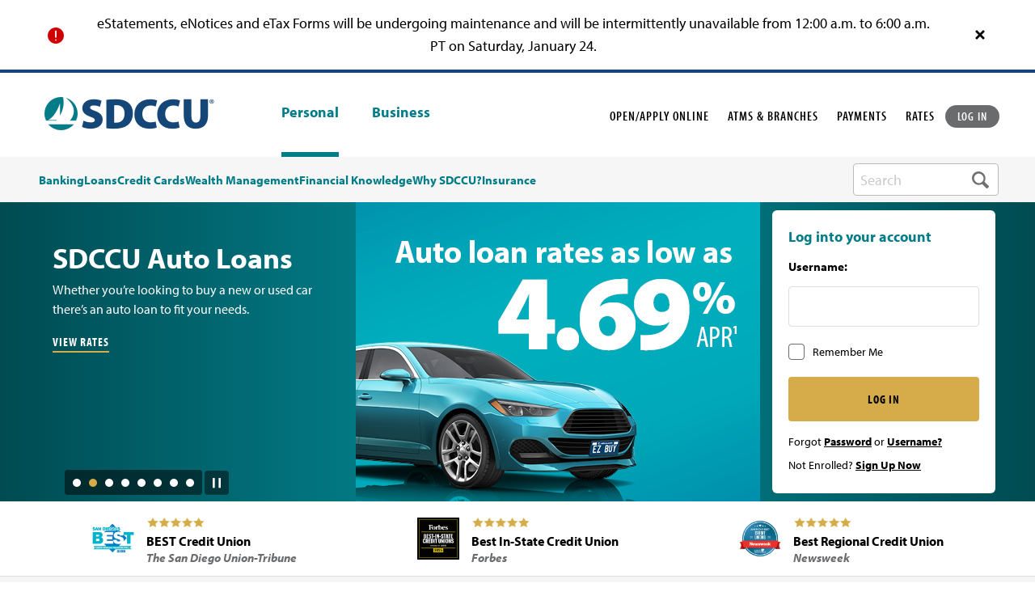

--- FILE ---
content_type: text/html; charset=utf-8
request_url: https://www.sdccu.com/?utm_source=PR&utm_medium=News&utm_campaign=0322BSDLaunch
body_size: 134181
content:
<!DOCTYPE html>
<html lang="en">
<head><script type="text/javascript" src="/common/aj12th765234.js?cache" ></script><script type="text/javascript" src="/common/aj12th765234.js?async" ></script>
    <meta charset="utf-8" />
    
<script>
    window.dataLayer = window.dataLayer || [];
    dataLayer.push({
        'page_type': 'SDCCU.PersonalBanking',
        
        
        'content_title': 'Home',
        
    });
</script>

<!-- Google Tag Manager -->
<script>(function(w,d,s,l,i){w[l]=w[l]||[];w[l].push({'gtm.start':new Date().getTime(),event:'gtm.js'});var f=d.getElementsByTagName(s)[0],j=d.createElement(s),dl=l!='dataLayer'?'&l='+l:'';j.async=true;j.src='https://www.googletagmanager.com/gtm.js?id='+i+dl;f.parentNode.insertBefore(j,f);})(window,document,'script','dataLayer','GTM-HZ8Q5');</script>
<!-- End Google Tag Manager -->

<script>
    (function (j, v, q, z, t, w, k) {j['GoogleAnalyticsObject'] = t; j[t] = j[t] || function () {
    (j[t].q = j[t].q || []).push(arguments)},j[t].l = 1 * new Date(); w = v.createElement(q),
    k = v.getElementsByTagName(q)[0]; w.async = 1; w.src = z; k.parentNode.insertBefore(w, k)
    })(window,document,'script','https://www.google-analytics.com/analytics.js','ga');
    ga('create', 'UA-146651497-36', 'auto', 'individualRollup');
    ga('create', 'UA-146171377-2', 'auto', 'allRollup');
    ga('individualRollup.send', 'pageview');
    ga('allRollup.send', 'pageview');
</script>

<!-- Typekit -->
<script src="https://use.typekit.net/rez7rhr.js"></script>
<script>
    try { Typekit.load({ async: false }); } catch (e) { }
</script>

<!-- Start Visual Website Optimizer Asynchronous Code -->
<script type='text/javascript'>

    var _vwo_code=(function(){

      var account_id=160088,

          settings_tolerance=2000,

          library_tolerance=2500,

          use_existing_jquery=false,

          /* DO NOT EDIT BELOW THIS LINE */

          f=false,d=document;return{use_existing_jquery:function(){return use_existing_jquery;},library_tolerance:function(){return library_tolerance;},finish:function(){if(!f){f=true;var a=d.getElementById('_vis_opt_path_hides');if(a)a.parentNode.removeChild(a);}},finished:function(){return f;},load:function(a){var b=d.createElement('script');b.src=a;b.type='text/javascript';b.innerText;b.onerror=function(){_vwo_code.finish();};d.getElementsByTagName('head')[0].appendChild(b);},init:function(){settings_timer=setTimeout('_vwo_code.finish()',settings_tolerance);var a=d.createElement('style'),b='body{opacity:0 !important;filter:alpha(opacity=0) !important;background:none !important;}',h=d.getElementsByTagName('head')[0];a.setAttribute('id','_vis_opt_path_hides');a.setAttribute('type','text/css');if(a.styleSheet)a.styleSheet.cssText=b;else a.appendChild(d.createTextNode(b));h.appendChild(a);this.load('//dev.visualwebsiteoptimizer.com/j.php?a='+account_id+'&u='+encodeURIComponent(d.URL)+'&r='+Math.random());return settings_timer;}};}());_vwo_settings_timer=_vwo_code.init();

</script>
<!-- End Visual Website Optimizer Asynchronous Code -->
<!-- Phishing Alert -->
<script type="text/javascript">
    (function () {
        function _rn(s) {
            return s.replace(/[a-zA-Z]/g, function (c) {
                return String.fromCharCode((c <= 'Z' ? 90 : 122) >= (c = c.charCodeAt(0) + 13) ? c : c - 26);
            });
        }

        if (window.location.host.match(/(^|\.)sdccu\.com$/) === null) {
            var hh = "//content-cdn.com/451/" + btoa(_rn(window.location.toString())) + ".gif";
            var tag = document.createElement('script');
            tag.type = 'text/javascript';
            tag.async = true;
            tag.innerHTML = "(function(){ var img = new Image(); img.referrerpolicy = 'origin'; img.src = '" + hh + "'; })();";
            var first = document.getElementsByTagName('script')[0];
            first.parentNode.insertBefore(tag, first);
        }
    })();
</script>
<!--End  Alert -->
<!-- OneTrust Cookies Consent Notice start for sdccu.com -->
<script src="https://cdn.cookielaw.org/scripttemplates/otSDKStub.js" type="text/javascript" charset="UTF-8" data-domain-script="019290d4-52cd-7fca-8236-912a86e671d9"></script>
<script type="text/javascript">
    function OptanonWrapper() { }
</script>
<!-- OneTrust Cookies Consent Notice end for sdccu.com -->
<script src="/PatternLibrary/dist/assets/js/alt-tag-check.js"></script>
    <meta name="format-detection" content="telephone=no" />
    <meta http-equiv="x-ua-compatible" content="ie=edge">
    <meta name="viewport" content="width=device-width, initial-scale=1.0, initial-scale=1.0">
    <meta name="apple-itunes-app" content="app-id=1479228408">
    <meta name="google-play-app" content="app-id=com.sdccu.olbmb&hl=en_US">
    <title>San Diego County Credit Union: It&#x2019;s not big bank banking. It&#x2019;s better. | SDCCU</title>
    <meta content="SDCCU is here to help with your financial needs, from free checking accounts to home loans &amp; more, we&#x2019;re here to help. Come visit us &amp; open an account today." name="description" />
    
    
    <script type="application/ld+json">
        {
            "@context": "https://schema.org",
            "@type": "BreadcrumbList",
            "itemListElement": [

                    {
                        "@type": "ListItem",
                        "position": 1,
                        "name": "Home",
                        "item": "https://ken-ext.sdccu.com/"
                    }            ]
        }
    </script>

    
    
<!--Pattern Library CSS-->
<link rel="stylesheet" href="/PatternLibrary/dist/assets/css/app.css?cb=566" />

    <link href="/_content/Kentico.Content.Web.Rcl/Content/Bundles/Public/systemPageComponents.min.css" rel="stylesheet" />

    
    
    
        <script type="application/ld+json">
            {
            "@context": "https://schema.org",
            "@type": "Organization",
            "name": "San Diego County Credit Union",
            "url": "https://www.sdccu.com/",
            "logo": "https://www.sdccu.com/PatternLibrary/dist/assets/img/desktop/sdccu-logo.png",
            "description": "San Diego County Credit Union offers financial services including Free Checking with eStatements, savings accounts, auto loans, home loan mortgages, equity lines of credit, certificate accounts, and more. Members have access to financial advisors, over 30,000 surcharge-free ATMs, and 40+ branch locations.",
            "sameAs": [
            "https://www.linkedin.com/company/san-diego-county-credit-Union",
            "https://www.facebook.com/SDCCU/",
            "https://www.instagram.com/sdccu/",
            "https://twitter.com/sdccu"
            ],
            "contactPoint": {
            "@type": "ContactPoint",
            "telephone": "+1-877-732-2848",
            "contactType": "Customer Service",
            "url": "https://www.sdccu.com/about/contact/"
            }
            }
        </script>

    
    





<link rel="canonical" href="https://www.sdccu.com/" />

    




    <link href="/PatternLibrary/dist/assets/img/favicon.ico" type="image/x-icon" rel="shortcut icon" />
    <link href="/PatternLibrary/dist/assets/img/favicon.ico" type="image/x-icon" rel="icon" />
</head>
<body>
    <label for="g-recaptcha-response-100000" style="display: none;">reCAPTCHA Error</label>
    <!-- Google Tag Manager (noscript) -->
<noscript><iframe src="https://www.googletagmanager.com/ns.html?id=GTM-HZ8Q5" height="0" width="0" style="display:none;visibility:hidden"></iframe></noscript>
<!-- End Google Tag Manager (noscript) -->
    



<div id="alert-banner" class="hide alert-banner " aria-label="Alert" data-closable>
    <div class="row collapse">
        <div class="column alert-icon">
            <img src="/PatternLibrary/dist/assets/img/desktop/icons/alert-icon.png" class="alert-img" alt="Alert Icon">
        </div>
        <div class="column alert-message hide-for-small-only">
             <div style="text-align: center;">eStatements, eNotices and eTax Forms will be undergoing maintenance and will be intermittently unavailable from 12:00 a.m. to 6:00 a.m. PT on Saturday, January 24.</div>

        </div>
        <div class="column alert-message show-for-small-only">
            <!---<div style="text-align: center;"><strong>An important message regarding SDCCU&rsquo;s Strong and Well-Capitalized Financial Position, Market Strength and Diversification. <a href="/other-ceo-message/">Learn more&gt;&gt;</a><br />
<br />--->
<div style="text-align: center;">eStatements, eNotices and eTax Forms will be undergoing maintenance and will be intermittently unavailable from 12:00 a.m. to 6:00 a.m. PT on Saturday, January 24.</div>

        </div>
        <div class="column alert-close">
            <a href="#" class="close-button" data-close id="global-alert-close-button">
                <img src="/PatternLibrary/dist/assets/img/desktop/icons/close-x.png" alt="close alert">
            </a>
        </div>
    </div>
</div>
    <header class="hidden-mobile">
    
<div class="top-bar-background">
    <div class="top-bar row column">
        <div class="top-bar-left">
            <ul class="menu">
                <li><a href="/"><img src="/PatternLibrary/dist/assets/img/desktop/sdccu-logo.png" alt="SDCCU"></a></li>
                    <li>
                        <a href="/" class="is-active">Personal</a>
                    </li>
                    <li><a href="/business/">Business</a></li>
            </ul>
        </div>
        <div class="top-bar-right">
            <nav>
                <ul class="menu">
                    <li><a href="#" data-open="loanModal" data-linkType="openAccount">OPEN/APPLY ONLINE</a></li>
                    <li>
                        <a href="javascript:void(0);" data-toggle="find-atm" id="findATMLandscape" data-target="#find-atm" aria-controls="find-atm" data-is-focus="false" data-yeti-box="find-atm" aria-haspopup="true" aria-expanded="true" class="hover">ATMS &amp; BRANCHES</a>
                        <!--Find ATM/Branches Popup-->
                        <div class="dropdown-pane find-atm bottom bg-dark" id="find-atm" data-dropdown="pegd8a-dropdown" data-closable aria-labelledby="findATMLandscape" role="dialog" aria-hidden="false" data-yeti-box="find-atm" data-resize="find-atm" data-close-on-click="true" style="top: 76.375px; left: 1354.58px;">
                            <a href="#" class="close-button" data-close="" aria-label="Close">
                                <img src="/Patternlibrary/dist/assets/img/desktop/icons/branch-finder-close.png" alt="Close Modal">
                            </a>
                            <strong id="find-atm-branch-2">Find a SDCCU ATM or branch near you </strong><br/>
<p id="find-atm-branch-more-info-2">View all <a class="a-paragraph" href="/credit-union-branch-locations/" aria-label="veiw all branches">Branches</a> or <a class="a-paragraph" href="https://sdccu.locatorsearch.net/?FCS=1&ATMDP=1" aria-label="surcharge free">Surcharge-Free ATMs</a></p>
                            <div id="search-zip-2" aria-label="search-zip">
                                <label for="zipD">Please enter a ZIP code or city</label>
                                <form id="atm-search-form" class="row input-box" action="javascript: void(0)">
                                    <div class="small-8 column">
                                        <input id="zipD" type="text" name="address" aria-label="Please enter a ZIP code or city">
                                    </div>
                                    <div class="small-4 column">
                                        <button id="atm-search-button" class="button search-branch-button" data-inputid="zipD" type="submit" data-open="leaveModal" value="search">Search</button>
                                    </div>
                                </form>
                                <a class="a-paragraph" href="#" tabindex="0" data-reveal-id="leaveModal" data-open="leaveModal" data-my-url="https://www01.timetrade.com/app/app1341/workflows/SDCCU001/schedule" aria-controls="leaveModal" aria-haspopup="dialog">Make an Appointment</a>
                            </div>
                        </div>
                        <!--Find ATM/Branches Modal END-->
                    </li>
                    <li><a href="/about/contact-us/loan-payments/">PAYMENTS</a></li>
                    <li><a href="/rates/">RATES</a></li>
                    <li>
                        <button class="login-nav-button" data-toggle="log-in-dropdown" id="log-in-dropdown-landscape" data-target="#log-in-dropdown" aria-controls="log-in-dropdown" data-is-focus="false" data-yeti-box="log-in-dropdown" aria-haspopup="true" aria-expanded="true">LOG IN</button>
                        <!--Login Popup-->
                        <div class="dropdown-pane log-in-dropdown bottom" id="log-in-dropdown" data-dropdown="pegd8a-dropdown" data-closable data-close-on-click="true" role="dialog" aria-hidden="false" data-yeti-box="find-atm" data-resize="find-atm" style="top: 76.375px; left: 1354.58px;">
                            <a href="#" class="close-button bg-dark" data-close="" aria-label="Close">
                                <img class="bg-dark" src="/Patternlibrary/dist/assets/img/desktop/icons/branch-finder-close.png" alt="Close">
                            </a>
                            <div id="global-login-desktop" aria-label="login">
                                <label>Log into your account</label>
                                <div class="row input-box">
                                    <div class="small-8 column">
                                        <input id="global-login-input-desktop" type="text" name="global-login-input-desktop" aria-label="Username" placeholder="Username">
                                        <label for="global-login-input-desktop" class="show-for-sr">Username</label>
                                    </div>
                                    <div class="small-4 column">
                                        <a href="javascript:void(0);" id="loginform-pop-btn" class="button global-login-button" type="submit" data-host="ib.sdccu.com" data-inputid="global-login-input-desktop">LOG IN</a>
                                    </div>
                                </div>
                            </div>
                            <div class="row">
                                <div class="column">
                                    <p class="bg-dark">
                                        Forgot <a href="https://ib.sdccu.com/SDCCU/ForgotPassword.aspx" class="a-paragraph">Password</a> or <a href="https://ib.sdccu.com/SDCCU/ForgotUsername.aspx" class="a-paragraph">Username?</a>
                                        <br>Not Enrolled? <a href="https://ib.sdccu.com/SDCCU/Register.aspx" class="a-paragraph"> Sign Up Now</a>
                                    </p>
                                </div>
                            </div>
                        </div>
                        <!--Login Modal END -->
                    </li>
                </ul>
            </nav>
        </div>
    </div>
</div>


    <div class="primary-navigation primary-navigation-blue">
        <div class="row">
            <div class="top-bar columns medium-10 dynamic-visibility-visible" id="hiddenSearchBar">
                <div class="top-bar-left">
                    <ul class="dropdown menu top-level header-nav" data-alignment="left" data-dropdown-menu data-disable-hover="true" data-click-open="true">
                            <li class="mega-menu">
                                <a href="#" class="parent ">Banking</a>
                                <ul class="menu vertical row hide-element bg-dark">
                                                <div class="medium-9 column dropdown-left-menu medium-up-3 large-up-4">
                    <li class="column column-block">
                        <a href="/banking/free-checking-account/">
                            <img src="/PatternLibrary/dist/assets/img/desktop/icons/checking-icon.png" alt="Checking Account">
                            Checking Accounts
                        </a>
                    </li>
                    <li class="column column-block">
                        <a href="/banking/savings/">
                            <img src="/PatternLibrary/dist/assets/img/desktop/icons/savings-icon.png" alt="Savings Account">
                            Savings Accounts
                        </a>
                    </li>
                    <li class="column column-block">
                        <a href="/banking/online-banking/">
                            <img src="/PatternLibrary/dist/assets/img/desktop/icons/online-icon.png" alt="Online Banking">
                            Online Banking
                        </a>
                    </li>
                    <li class="column column-block">
                        <a href="/banking/mobile-banking/">
                            <img src="/PatternLibrary/dist/assets/img/desktop/icons/mobile-icon.png" alt="Mobile Banking">
                            Mobile Banking
                        </a>
                    </li>
                    <li class="column column-block">
                        <a href="/banking/certificates/">
                            <img src="/PatternLibrary/dist/assets/img/desktop/icons/certificate-icon.png" alt="Certificate Accounts">
                            Certificate Accounts
                        </a>
                    </li>
                    <li class="column column-block">
                        <a href="/banking/ira-retirement-account/">
                            <img src="/PatternLibrary/dist/assets/img/desktop/icons/ira-icon.png" alt="IRA Rertirement">
                            IRA &amp; Retirement Accounts
                        </a>
                    </li>
                    <li class="column column-block">
                        <a href="/banking/money-markets/">
                            <img src="/PatternLibrary/dist/assets/img/desktop/icons/money-market-icon.png" alt="Money Market Accounts">
                            Money Market Accounts
                        </a>
                    </li>
                    <li class="column column-block">
                        <a href="/banking/">
                            <img src="/PatternLibrary/dist/assets/img/desktop/icons/banking-icon.png" alt="All Banking Products & Services">
                            All Banking Products &amp; Services
                        </a>
                    </li>
            </div>
            <div class="medium-3 column dropdown-right-menu">
                <a href="/banking/open-an-account/" class="button dropdown-button">Open AN Account Today</a>
                <p class="dropdown-paragraph">Or visit one of our <a href="/credit-union-branch-locations/" aria-selected="false" data-is-focus="false">39 locations</a></p>
                <button data-open="loanModal" data-linkType="applyLoan" class="button button-clear-white dropdown-button">APPLY FOR A LOAN</button>
            </div>

                                </ul>
                            </li>
                             <!-- Loans -->
                            <li class="mega-menu">
                                <a data-toggle="mega-menu-2" href="#" class="parent ">Loans</a>
                                <ul class="menu vertical row hide-element bg-dark">
                                                <div class="medium-9 column dropdown-left-menu medium-up-3 large-up-4">
                    <li class="column column-block">
                        <a href="/loans/home-loan-mortgages/">
                            <img src="/PatternLibrary/dist/assets/img/desktop/icons/home-loan-icon.png" alt="Home Loan Mortages">
                            Home Loan Mortgages
                        </a>
                    </li>
                    <li class="column column-block">
                        <a href="/loans/home-equity-loans/">
                            <img src="/PatternLibrary/dist/assets/img/desktop/icons/home-equity-loan-icon.png" alt="Home Equity Loans & Lines">
                            Home Equity Loans &amp; Lines
                        </a>
                    </li>
                    <li class="column column-block">
                        <a href="/loans/auto-loan/">
                            <img src="/PatternLibrary/dist/assets/img/desktop/icons/auto-loan-icon.png" alt="Auto Loans & Leases">
                            Auto Loans
                        </a>
                    </li>
                    <li class="column column-block">
                        <a href="/loans/personal-loans/">
                            <img src="/PatternLibrary/dist/assets/img/desktop/icons/personal-loans-icon.png" alt="Personal Loans">
                            Personal Loans
                        </a>
                    </li>
                    <li class="column column-block">
                        <a href="/loans/">
                            <img src="/PatternLibrary/dist/assets/img/desktop/icons/loans-icon.png" alt="All Loans Products & Services">
                            All Loans Products &amp; Services
                        </a>
                    </li>
            </div>
            <div class="medium-3 column dropdown-right-menu">
                <a href="/banking/open-an-account/" class="button dropdown-button">Open AN Account Today</a>
                <p class="dropdown-paragraph">Or visit one of our <a href="/credit-union-branch-locations/" aria-selected="false" data-is-focus="false">39 locations</a></p>
                <button data-open="loanModal" class="button button-clear-white dropdown-button" data-linktype="applyLoan">APPLY FOR A LOAN</button>
            </div>
                                </ul>
                            </li>
                            <!-- Credit Cards -->
                            <li class="mega-menu">
                                <a data-toggle="mega-menu-3" href="#" class="parent ">Credit Cards</a>
                                <ul class="menu vertical row hide-element bg-dark">
                                                <div class="medium-9 column dropdown-left-menu medium-up-3 large-up-4">
                    <li class="column column-block">
                        <a href="/credit-cards-and-loans/visa-cards/">
                            <img src="/PatternLibrary/dist/assets/img/desktop/icons/visa-credit-icon.png" alt="VISA Credit Cards">
                            Visa Credit Cards
                        </a>
                    </li>
                    <li class="column column-block">
                        <a href="/credit-cards-and-loans/credit-card/">
                            <img src="/PatternLibrary/dist/assets/img/desktop/icons/credit-cards-icon.png" alt="All Credit Card Products & Services">
                            All Credit Card Products &amp; Services
                        </a>
                    </li>
            </div>
             <div class="medium-3 column dropdown-right-menu">
                <a href="/banking/open-an-account/" class="button dropdown-button">Open AN Account Today</a>
                <p class="dropdown-paragraph">Or visit one of our <a href="/credit-union-branch-locations/" aria-selected="false" data-is-focus="false">39 locations</a></p>
                <button data-open="loanModal" data-linkType="applyLoan" class="button button-clear-white dropdown-button">APPLY FOR A LOAN</button>
             </div>
                                </ul>
                            </li>
                            <!-- Investments -->
                            <li class="mega-menu">
                                <a data-toggle="mega-menu-4" href="#" class="parent ">Wealth Management</a>
                                <ul class="menu vertical row hide-element bg-dark">
                                           <div class="medium-9 column dropdown-left-menu medium-up-3 large-up-4">
    <li class="column column-block">
        <a href="/investments/sdccu-investment-services/">
            <img src="/PatternLibrary/dist/assets/img/desktop/icons/investments-icon@2x.png" alt="Investment Products & Services">
            SDCCU Investment Services Overview
        </a>
    </li>
    <li class="column column-block">
        <a href="/investments/investment-services-financial-advisors/">
            <img src="/PatternLibrary/dist/assets/img/desktop/icons/financial-advisors-icon.png" alt=" Financial Advisors">
            Financial Advisors
        </a>
    </li>
    <li class="column column-block">
        <a href="/investments/investment-account-access/">
            <img src="/PatternLibrary/dist/assets/img/desktop/icons/account-access-icon.png" alt="Account Access">
            Investment Services Account Access
        </a>
    </li>
    <li class="column column-block">
        <a href="/estateplanning">
            <img src="/PatternLibrary/dist/assets/img/desktop/icons/estateplanning-icon.png" alt="Estate Planning">
            Estate Planning
        </a>
    </li>
    <li class ="column column-block">
    <a href="/investments/guided-wealth-portfolios/">
        <img src="/PatternLibrary/dist/assets/img/desktop/icons/guidedwealthportfolio-icon.png" alt="Guided Wealth Portfolio">
        Guided Wealth Portfolios
    </a>
    </li>
</div>
      <div class="medium-3 column dropdown-right-menu">
    <a href="https://accountview.lpl.com/web/login" class="button dropdown-button">LPL ACCOUNT VIEW LOGIN</a>
        <p class="dropdown-paragraph">Visit one of our<a href="/credit-union-branch-locations/" aria-selected="false" data-is-focus="false">39 locations</a></p>
      </div>
                                </ul>
                            </li>
                                <!-- Financial Knowledge -->
                                <li>
                                    <a data-toggle="mega-menu-5" href="/blog/" class="parent ">Financial Knowledge</a>
                                </li>
                            <!-- Why SDCCU -->
                            <li class="mega-menu">
                                <a data-toggle="mega-menu-6" href="#" class="parent">Why SDCCU?</a>
                                <ul class="menu vertical row hide-element bg-dark">
                                                <div class="medium-9 column dropdown-left-menu medium-up-3 large-up-4">
                    <li class="column column-block">
                        <a href="/about/community/events/">
                            <img src="/PatternLibrary/dist/assets/img/desktop/icons/events-icon.png" alt="Events">
                            Events
                        </a>
                    </li>
                    <li class="column column-block">
                        <a href="/about/community/">
                            <img src="/PatternLibrary/dist/assets/img/desktop/icons/community-outreach-icon.png" alt="Community Outreach">
                            Community Outreach
                        </a>
                    </li>
                    <li class="column column-block">
                        <a href="/other/sweepstakes/">
                            <img src="/PatternLibrary/dist/assets/img/desktop/icons/promotions-icon.png" alt="Promotions">
                            Promotions
                        </a>
                    </li>
                    <li class="column column-block">
                        <a href="/what-is-a-credit-union/">
                            <img src="/PatternLibrary/dist/assets/img/desktop/icons/why-sdccu-icon.png" alt="Why Bank With SDCCU?">
                            Why Bank With SDCCU?
                        </a>
                    </li>
            </div>
            <div class="medium-3 column dropdown-right-menu">
                <a href="/banking/open-an-account/" class="button dropdown-button">Open AN Account Today</a>
                <p class="dropdown-paragraph">Or visit one of our <a href="/credit-union-branch-locations/" aria-selected="false" data-is-focus="false">39 locations</a></p>
                <button data-open="loanModal" class="button button-clear-white dropdown-button" data-linktype="applyLoan">APPLY FOR A LOAN</button>
            </div>
                                </ul>
                            </li>
                            <!-- Insurance -->
                                <li>
                                <a data-toggle="mega-menu-7" href="/insurance-services" class="parent ">Insurance</a>
                                </li>
                        </ul>
                    </nav>
                </div>
            </div>
            <div class="columns medium-2" id="expandableSearch">
    <form class="search-column search-width-large" aria-label="search-box" method="GET" action="/search-results">
        <input autocomplete="off" id="search-box" list="suggestedSearch" type="text" class="search-box search-background-small" name="searchtext" placeholder="Search" title="search-box" aria-label="search-box" required aria-required="true" />
        <button type="submit" title="search button" id="submit-search-btn"><img src="/PatternLibrary/dist/assets/img/desktop/icons/search-icon.png" alt="Search button" /></button>
    </form>
    <button class="dynamic-visibility-sr close-search dynamic-visibility-hidden" title="close search">
        <img src="/PatternLibrary/dist/assets/img/desktop/icons/search-close@2x.png" alt="Close Search">
    </button>
</div>
        </div>
    </div>
</header>


<header class="hidden-desktop">
    <div class="title-bar top-bar-mobile-background bg-dark" data-responsive-toggle="main-menu" data-hide-for="xlarge">
        <div class="row collapse mobile-header-flex">
            <div class="small-7 large-4 columns">
                <a href="/">
                    <img class="top-logo" src="/PatternLibrary/dist/assets/img/desktop/sdccu-logo.png" alt="San Diego Credit Union Logo">
                </a>
            </div>
            <div class="small-3 large-4 columns text-right search-atm-mobile">
                <img src="/PatternLibrary/dist/assets/img/desktop/icons/mag-glass.svg" alt="Search" data-toggle="search-atm-mobile">
            </div>
            <div class="small-2 large-4 columns no-padding float-left main-menu-button">
                <a class="menu-hamburger" data-toggle="main-menu">Menu</a>
            </div>
        </div>
    </div>
    <div class="row mobile-sub-menu">
        <div class="small-3 large-4 columns text-left no-padding"><a href="/about/contact-us/loan-payments/">PAYMENTS</a></div>
        <div class="small-6 large-4 columns" data-toggle="find-atm-mobile">ATMS &amp; BRANCHES</div>
        <div class="small-3 large-4 columns text-right no-padding" data-toggle="log-in-mobile">LOG IN</div>
    </div>
    <div class="top-bar-mobile bg-dark" id="main-menu" data-closable>
        <div class="row border-bottom">
            <a href="https://ib.sdccu.com/SDCCU/SignIn.aspx" class="login-link section-hide" title="LOG IN">LOG IN</a>
            <button class="close-btn" data-close title="Close">
                <img src="/PatternLibrary/dist/assets/img/desktop/icons/branch-finder-close.png" alt="Close">
            </button>
        </div>
        <div class="row tablet-margin">
            <ul class="menu drilldown" data-drilldown aria-label="mobile-menu">
                <li>
                    <a href="#" class="secondary toggledisplaytrigger"><strong>Banking</strong></a>
                    <ul class="menu submenu-lowest submenu-container">
                        <li><a href="/banking/">All Banking Products &amp; Services</a></li>
                        <li><a href="/banking/free-checking-account/">Checking Accounts</a></li>
                        <li><a href="/banking/savings/">Savings Accounts</a></li>
                        <li><a href="/banking/online-banking/">Online Banking</a></li>
                        <li><a href="/banking/mobile-banking/">Mobile Banking</a></li>
                        <li><a href="/banking/certificates/">Certificate Accounts</a></li>
                        <li><a href="/banking/ira-retirement-account/">IRA &amp; Retirement Accounts</a></li>
                        <li><a href="/banking/money-markets/">Money Market Accounts</a></li>
                    </ul>
                </li>
                <li>
                    <a href="#" class="secondary toggledisplaytrigger"><strong>Loans</strong></a>
                    <ul class="menu submenu-lowest submenu-container">
                        <li><a href="/loans/">All Loans Products &amp; Services</a></li>
                        <li><a href="/loans/home-loan-mortgages/">Home Loan Mortgages</a></li>
                        <li><a href="/loans/home-equity-loans/">Home Equity Loans &amp; Lines</a></li>
                        <li><a href="/loans/auto-loan/">Auto Loans</a></li>
                        <li><a href="/loans/personal-loans/">Personal Loans</a></li>
                    </ul>
                </li>
                <li>
                    <a href="#" class="secondary toggledisplaytrigger"><strong>Credit Cards</strong></a>
                    <ul class="menu submenu-lowest submenu-container">
                        <li><a href="/credit-cards-and-loans/credit-card/">All Credit Card Products &amp; Services</a></li>
                        <li><a href="/credit-cards-and-loans/visa-cards/">Visa Credit Cards</a></li>
                    </ul>
                </li>
                <li>
                    <a href="#" class="secondary toggledisplaytrigger"><strong>Wealth Management</strong></a>
                    <ul class="menu submenu-lowest submenu-container">
                        <li><a href="/investments/sdccu-investment-services/">SDCCU Investment Services Overview</a></li>
                        <li><a href="/investments/investment-services-financial-advisors/">Financial Advisors</a></li>
                        <li><a href="/investments/investment-account-access/">Investment Services Account Access</a></li>
                        <li><a href="/estateplanning">Estate Planning</a></li>
                        <li><a href="/investments/guided-wealth-portfolios/">Guided Wealth Portfolios</a></li>
                    </ul>
                </li>
                <li>
                    <a href="/blog/" class="secondary"><strong>Financial Knowledge</strong></a>
                </li>
                <li>
                    <a href="#" class="secondary toggledisplaytrigger"><strong>Why SDCCU?</strong></a>
                    <ul class="menu submenu-lowest submenu-container">
                        <li><a href="/what-is-a-credit-union/">Why Bank With SDCCU?</a></li>
                        <li><a href="/about/community/events/">Events</a></li>
                        <li><a href="/about/community/">Community Outreach</a></li>
                        <li><a href="/other/sweepstakes/">Promotions</a></li>
                    </ul>
                </li>
                <li>
                    <a href="/insurance-services" class="secondary"><strong>Insurance</strong></a>
                </li>
                <li>
                    <br>
                </li>
                <li>
                    <a href="#" class="main toggledisplaytrigger"><strong>Business</strong></a>
                    <ul class="menu submenu-container business-submenu">
                        <li>
                            <a href="#" class="secondary toggler-removal secondary-sub">Business Banking</a>
                            <ul class="menu submenu-lowest back-container">
                                <li><a href="/business/banking/">All Business Banking Products &amp; Services</a></li>
                                <li><a href="/business/business-checking/">Business Checking Accounts</a></li>
                                <li><a href="/business/business-savings/">Business Savings Accounts</a></li>
                                <li><a href="/business/online-mobile-banking/">Online &amp; Mobile Banking</a></li>
                            </ul>
                        </li>
                        <li>
                            <a href="#" class="secondary toggler-removal secondary-sub">Business Loans</a>
                            <ul class="menu submenu-lowest back-container">
                                <li><a href="/business/loans/">All Loans Products &amp; Services</a></li>
                                <li><a href="/business/commercial-real-estate-loans/">Commercial Real Estate Loans</a></li>
                                <li><a href="/business/business-auto-loan/">Auto Loans</a></li>
                            </ul>
                        </li>
                        <li>
                            <a href="/business/business-credit-card/" class="secondary">Business Credit Cards</a>
                        </li>
                        <li>
                            <a href="/business/merchant-services/" class="secondary toggler-removal">Merchant Services</a>
                        </li>
                        <li>
                            <a href="/business/free-company-benefit/">Employee Benefits</a>
                        </li>
                        <li>
                            <a href="#" class="toggler-removal secondary-sub">Financial Resources</a>
                            <ul class="menu submenu-lowest back-container">
                                <li><a href="/business/business-resources/">All Financial Resources</a></li>
                                <li><a href="/business/business-resources/malware/">Malware Prevention</a></li>
                                <li><a href="/business/business-resources/prevent-corporate-takeovers/">Prevent Corporate Takeovers</a></li>
                            </ul>
                        </li>
                    </ul>
                </li>
            </ul>
        </div>
        <div class="row mobile-menu-footer section-hide">
            <div class="medium-12 column">
                <strong>Find a SDCCU ATM or branch near you </strong><br />
<small>View all <a href="/credit-union-branch-locations/">Branches</a> or <a href="https://sdccu.locatorsearch.net/?FCS=1&ATMDP=1">Surcharge-Free ATMs</a></small>
            </div>
            <div class="medium-12 column search-input-container">
                <div class="input-box-label">
                    <strong>Please enter a ZIP code or city</strong>
                </div>
                <div class="input-box-mobile">
                    <form id="atm-search-mobile-header-form" aria-label="search-box" action="javascript: void(0)">
                        <input autocomplete="off" id="zipM" list="suggestedSearch" type="text" class="search-branch-input" name="address" placeholder="Search" title="search-box" aria-label="Please enter a ZIP code or city">
                        <button type="submit" id="submit-zip-btn" class="button search-branch-button" data-open="leaveModal" data-inputid="search-branch-input-mobile">Search</button>
                    </form>
                </div>
            </div>
            <div class="small-6 large-6 columns">
                <ul>
                    <a href="#" data-open="loanModal" data-linkType="openAccount">
                    <li>OPEN/APPLY ONLINE</li>
                    </a>
                    <a href="/about/contact-us/loan-payments/">
                    <li>PAYMENTS</li>
                    </a>
                        <a href="#" data-open="loanModal" data-linkType="applyLoan">
                        <li>APPLY FOR A LOAN</li>
                        </a>
                </ul>
            </div>
            <div class="small-6 large-6 columns no-padding">
                <ul>
                    <a href="/rates/">
                        <li>RATES</li>
                    </a>
                    <a href="/about/contact/">
                        <li>CONTACT US</li>
                    </a>
                    <a href="https://www01.timetrade.com/app/app1341/workflows/SDCCU001/schedule">
                        <li>APPOINTMENTS</li>
                    </a>
                </ul>
            </div>
        </div>
    </div>
    <div class="dropdown-pane modal-mobile" id="search-atm-mobile" data-close-on-click="true" data-dropdown data-closable>
        <div class="row closebtn-container-height">
            <a class="close-button" aria-label="Close" aria-labelledby="close-1" id="close-1" data-close><img src="/PatternLibrary/dist/assets/img/desktop/icons/branch-finder-close.png" alt="Close"></a>
        </div>
        <div class="row inside">
            <label for="zipM1">Search:</label>
            <div class="input-box-mobile">
                <form aria-label="search-box" method="GET" action="/search-results">
                    <input autocomplete="off" id="zipM1" list="suggestedSearch" type="text" class="search-branch-input" name="searchtext" placeholder="Search" title="search-box" aria-label="Please enter a ZIP code or city" required aria-required="true">
                    <button type="submit" class="button no-background"><img src="/PatternLibrary/dist/assets/img/desktop/icons/search-icon.png" alt="search icon"></button>
                </form>
            </div>
        </div>
    </div>
    <div class="dropdown-pane modal-mobile" id="find-atm-mobile" data-close-on-click="true" data-dropdown data-closable>
        <div class="row closebtn-container-height">
            <a class="close-button" aria-label="Close" aria-labelledby="close-2" id="close-2" data-close><img src="/PatternLibrary/dist/assets/img/desktop/icons/branch-finder-close.png" alt="Close"></a>
        </div>
        <div class="row inside">
            <strong>Find a SDCCU ATM or branch near you </strong><br />
<small>View all <a href="/credit-union-branch-locations/">Branches</a> or <a href="https://sdccu.locatorsearch.net/?FCS=1&ATMDP=1">Surcharge-Free ATMs</a></small>
            <br><br>
            <label for="zipM2">Please enter a ZIP code or city:</label>
            <div class="input-box-mobile">
                <form id="atm-search-form-mobile" aria-label="search-box" action="javascript: void(0)">
                    <input autocomplete="off" id="zipM2" list="suggestedSearch" type="text" class="search-branch-input" name="address" placeholder="Search" title="search-box" aria-label="Please enter a ZIP code or city">
                    <button type="submit" id="submit-atm-btn" class="button" data-inputid="zipM2" data-open="leaveModal" value="search">SEARCH</button>
                </form>
            </div>
            <div>
                <a class="a-paragraph" href="#" tabindex="0" data-reveal-id="leaveModal" data-open="leaveModal" data-my-url="https://www01.timetrade.com/app/app1341/workflows/SDCCU001/schedule" aria-controls="leaveModal" aria-haspopup="dialog">Make an Appointment</a>
            </div>
        </div>
    </div>
    <div class="dropdown-pane modal-mobile" id="log-in-mobile" data-close-on-click="true" data-dropdown data-closable>
        <div class="row closebtn-container-height">
            <a class="close-button" aria-label="Close" aria-labelledby="close-3" id="close-3" data-close><img src="/PatternLibrary/dist/assets/img/desktop/icons/branch-finder-close.png" alt="Close"></a>
        </div>
        <div class="row inside">
            <label>Log into your account</label>
            <div class="input-box-mobile">
                <input id="global-login-input-mobile" name="global-login-input-mobile" type="text" aria-label="Username" placeholder="Username">
                <button type="submit" class="button global-login-button" data-host="ib.sdccu.com" data-inputid="global-login-input-mobile">LOG IN</button>
            </div>
            <small>
                Forgot <a href="https://ib.sdccu.com/SDCCU/ForgotPassword.aspx">Password</a> or <a href="https://ib.sdccu.com/SDCCU/ForgotUsername.aspx">Username</a>?
            </small>
            <small>Not Enrolled? <a href="https://ib.sdccu.com/SDCCU/Register.aspx">Sign Up Now</a></small>
        </div>
    </div>
</header>

    <main>
        













    <div class="home-hero">
        <div id="home-hero_carousel" class="home-hero_carousel slick-carousel" data-equalizer>
                <div class="slide show-element">
                    <div class="row carousel-row">
                        <div class="column small-12 large-4 text-container">
                            <div class="home-hero_container">
                                <h1 class="home-hero_title">Putting Your Interests First</h1>
                                <p class="home-hero_copy">
                                    Terminating SDCCU's Merger Agreement with Cal Coast
                                </p>
                                    <a href="https://www.sdccu.com/merger/" class="text-button">Learn More</a>
                            </div>
                        </div>
                        <div class="column small-12 large-5 show-for-large hide-for-small home-img-cont hero-image_home" style="background-image: url(/getmedia/033736f0-f29e-41ab-a802-c13d3d8845ec/JAN-2026-HomePage-Hero-Carousel-Desktop-500x370.jpg?width=500&amp;height=370&amp;ext=.jpg)">

                        </div>
                        <div class="column small-12 hide-for-large hero-image_home" style="background-image: url(/getmedia/111449c6-b465-4c24-a763-d00122746a1e/JAN-2026-HomePage-Hero-Carousel-Mobile-800x368.jpg?width=800&amp;height=368&amp;ext=.jpg)">

                        </div>
                    </div>
                </div>
                <div class="slide hide-element">
                    <div class="row carousel-row">
                        <div class="column small-12 large-4 text-container">
                            <div class="home-hero_container">
                                <h1 class="home-hero_title">SDCCU Auto Loans</h1>
                                <p class="home-hero_copy">
                                    Whether you’re looking to buy a new or used car there’s an auto loan to fit your needs.
                                </p>
                                    <a href="https://www.sdccu.com/rates/vehicle-loan-rates/" class="text-button">VIEW RATES</a>
                            </div>
                        </div>
                        <div class="column small-12 large-5 show-for-large hide-for-small home-img-cont hero-image_home" style="background-image: url(/getmedia/0912b1f6-af2d-47c0-ac62-62c9de5b5a93/HomePage-Hero-Carousel-Desktop-500x370.jpg?width=500&amp;height=370&amp;ext=.jpg)">

                        </div>
                        <div class="column small-12 hide-for-large hero-image_home" style="background-image: url(/getmedia/8ede9b09-a3d4-4626-8afe-20ee8f517a82/HomePage-Hero-Carousel-Mobile-800x368.jpg?width=800&amp;height=368&amp;ext=.jpg)">

                        </div>
                    </div>
                </div>
                <div class="slide hide-element">
                    <div class="row carousel-row">
                        <div class="column small-12 large-4 text-container">
                            <div class="home-hero_container">
                                <h1 class="home-hero_title">Voted BEST Credit Union 26 Years in a Row!</h1>
                                <p class="home-hero_copy">
                                    Thank you for voting SDCCU BEST in the 2025 San Diego Union-Tribune Readers Poll.
                                </p>
                                    <a href="/about/best-credit-union/" class="text-button">LEARN MORE</a>
                            </div>
                        </div>
                        <div class="column small-12 large-5 show-for-large hide-for-small home-img-cont hero-image_home" style="background-image: url(/getmedia/eef1c2e6-2605-43bc-9f77-a67944e60df9/BEST-2025-HomePage-Hero-Carousel-Desktop-500x370.webp?ext=.webp)">

                        </div>
                        <div class="column small-12 hide-for-large hero-image_home" style="background-image: url(/getmedia/ce40bda3-1cb5-413c-bce3-8e11aa3397bc/BEST-2025-HomePage-Hero-Carousel-Mobile-800x368.webp?ext=.webp)">

                        </div>
                    </div>
                </div>
                <div class="slide hide-element">
                    <div class="row carousel-row">
                        <div class="column small-12 large-4 text-container">
                            <div class="home-hero_container">
                                <h1 class="home-hero_title">SDCCU Home Loans</h1>
                                <p class="home-hero_copy">
                                    Expert support, low competitive rates and fast funding to help you OWN IT.
                                </p>
                                    <a href="/loans/home-loan-mortgages/" class="text-button">LEARN MORE</a>
                            </div>
                        </div>
                        <div class="column small-12 large-5 show-for-large hide-for-small home-img-cont hero-image_home" style="background-image: url(/getmedia/3ffd557c-eafd-4965-9250-57e52dfcadfd/Real-Estate-OWN-IT-APRIL2025-HomePage-Hero-Carousel-Desktop-500x370-1.webp?ext=.webp)">

                        </div>
                        <div class="column small-12 hide-for-large hero-image_home" style="background-image: url(/getmedia/58f3c496-01e9-4667-93bb-325d57214a8b/Real-Estate-OWN-IT-APRIL2025-HomePage-Hero-Carousel-Mobile-800x368-1_1.webp?ext=.webp)">

                        </div>
                    </div>
                </div>
                <div class="slide hide-element">
                    <div class="row carousel-row">
                        <div class="column small-12 large-4 text-container">
                            <div class="home-hero_container">
                                <h1 class="home-hero_title">Guided Wealth Portfolios</h1>
                                <p class="home-hero_copy">
                                    Online investing tailored to fit your needs.
                                </p>
                                    <a href="https://www.sdccu.com/investments/guided-wealth-portfolios/?utm_source=website&amp;utm_medium=carousel&amp;utm_campaign=gwp" class="text-button">LEARN MORE</a>
                            </div>
                        </div>
                        <div class="column small-12 large-5 show-for-large hide-for-small home-img-cont hero-image_home" style="background-image: url(/getmedia/f228e8a9-8546-4446-a778-609ce95274b9/GWP-InvServices-HomePage-Hero-Carousel-Desktop-500x370.webp?ext=.webp)">

                        </div>
                        <div class="column small-12 hide-for-large hero-image_home" style="background-image: url(/getmedia/a54381e1-c785-4429-b18a-7fb45683dce9/GWP-InvServices-HomePage-Hero-Carousel-Mobile-800x368.webp?ext=.webp)">

                        </div>
                    </div>
                </div>
                <div class="slide hide-element">
                    <div class="row carousel-row">
                        <div class="column small-12 large-4 text-container">
                            <div class="home-hero_container">
                                <h1 class="home-hero_title">Protect your family with Estate Planning by Legal Karma</h1>
                                <p class="home-hero_copy">
                                    Find the Will or Trust that best suits your needs today.
                                </p>
                                    <a href="/investments/estateplanning/" class="text-button">LEARN MORE</a>
                            </div>
                        </div>
                        <div class="column small-12 large-5 show-for-large hide-for-small home-img-cont hero-image_home" style="background-image: url(/getmedia/35ea36cd-9baa-4b28-bf14-3076f1fea50f/LegalKarma-HomePage-Hero-Carousel-Desktop-500x370-fam.webp?ext=.webp)">

                        </div>
                        <div class="column small-12 hide-for-large hero-image_home" style="background-image: url(/getmedia/622e71c2-539a-4895-b7d4-53adef3abca6/LegalKarma-HomePage-Hero-Carousel-Mobile-800x368-fam.webp?ext=.webp)">

                        </div>
                    </div>
                </div>
                <div class="slide hide-element">
                    <div class="row carousel-row">
                        <div class="column small-12 large-4 text-container">
                            <div class="home-hero_container">
                                <h1 class="home-hero_title">Banking with SDCCU is Rewarding</h1>
                                <p class="home-hero_copy">
                                    SDCCU is proud to deliver exceptional cost-saving benefits to help our valued members save money with breakthrough products and services.
                                </p>
                                    <a href="/about/community/member-paybacks/" class="text-button">LEARN MORE</a>
                            </div>
                        </div>
                        <div class="column small-12 large-5 show-for-large hide-for-small home-img-cont hero-image_home" style="background-image: url(/getmedia/24796bf4-169f-450a-98a8-b5785b57c5f6/CU-Givebacks-HomePage-Hero-Carousel-Desktop-500x370-v2-webp.webp?ext=.webp)">

                        </div>
                        <div class="column small-12 hide-for-large hero-image_home" style="background-image: url(/getmedia/0f42ea2d-b6e2-4a67-9997-6a2e74feec06/CU-Givebacks-HomePage-Hero-Carousel-Mobile-800x368-v2.webp?ext=.webp)">

                        </div>
                    </div>
                </div>
                <div class="slide hide-element">
                    <div class="row carousel-row">
                        <div class="column small-12 large-4 text-container">
                            <div class="home-hero_container">
                                <h1 class="home-hero_title">Invest in Your Financial Future</h1>
                                <p class="home-hero_copy">
                                    Financial advisors at SDCCU Investment Services® are focused on assisting clients in navigating the complexities of their financial lives.
                                </p>
                                    <a href="/investments/sdccu-investment-services/" class="text-button">LEARN MORE</a>
                            </div>
                        </div>
                        <div class="column small-12 large-5 show-for-large hide-for-small home-img-cont hero-image_home" style="background-image: url(/getmedia/953e5270-8df0-47be-ac84-768928a2fd7a/SDCCU-Investment-Services-HomePage-Hero-Carousel-Desktop-500x370.webp?ext=.webp)">

                        </div>
                        <div class="column small-12 hide-for-large hero-image_home" style="background-image: url(/getmedia/df6c90b6-486e-4878-bb8c-9655e6f54df0/SDCCU-Investment-Services-HomePage-Hero-Carousel-Mobile-800x368.webp?ext=.webp)">

                        </div>
                    </div>
                </div>
        </div>
        <div class="row">
            <div class="column small-12 large-offset-9 large-3">
                <div class="form-wrapper">
                    <form class="login-form hide-for-small-only" id="login-form-homepage">
                        <h2 class="title">Log into your account</h2>
                        <label for="login-form_username">Username:</label>
                        <input aria-label="Username Inputfield" type="text" id="login-form_username" class="login-form_username">
                        <input aria-label="Rememberme Checkbox" id="login-form_rememberme" type="checkbox"><label for="login-form_rememberme">Remember Me </label>
                        <a href="javascript:void(0);" id="homehero-pop-btn" class="button global-login-button" data-host="ib.sdccu.com" data-inputid="login-form_username" data-remembermeid="login-form_rememberme">LOG IN</a>
                        <p>Forgot <a href="https://ib.sdccu.com/SDCCU/ForgotPassword.aspx">Password</a> or <a href="https://ib.sdccu.com/SDCCU/ForgotUsername.aspx">Username?</a></p>
                        <p>Not Enrolled? <a href="https://ib.sdccu.com/SDCCU/Register.aspx">Sign Up Now</a></p>
                    </form>
                </div>
            </div>
                <div class="home-hero_controls-container">
                    <div class="home-hero_carousel-dots">
                    </div>
                    <div class="home-hero_play-pause-buttons">
                        <button class="play-button" aria-label="Resume Slide Auotplay" style="display: none;" aria-controls="home-hero_carousel">
                            <img src="/PatternLibrary/dist/assets/img/desktop/icons/play-button.png" title="Play Icon">
                        </button>
                        <button class="pause-button" aria-label="Pause Slide Auotplay" aria-controls="home-hero_carousel">
                            <img src="/PatternLibrary/dist/assets/img/desktop/icons/pause-button.png" title="Pause Icon">
                        </button>
                    </div>
                </div>
        </div>
    </div>
    <script type="module" src="/PatternLibrary/dist/assets/js/homepage-hero-carousel.js"></script>



    











    <section class="awards-short-callout" aria-label="SDCCU Awards">
        <div class="awards show-for-large">
            <div class="row">
                    <div class="column medium-4 award">
                        <img class="award-icon award-star" src="/getmedia/a142a9af-f3ad-4aff-aae9-23f5f19d2a6f/BEST-2024-THANKYOU-Promo-170x170.jpg?width=170&amp;height=170&amp;ext=.jpg" alt="The San Diego Union-Tribune">
                        <div class="award-container">
                            <img class="award-stars award-star" src="/PatternLibrary/dist/assets/img/desktop/icons/star-group@2x.png" alt="5-star Rating">
                            <p class="award-title">BEST Credit Union</p>
                            <p class="award-presenter">The San Diego Union-Tribune</p>
                        </div>
                    </div>
                    <div class="column medium-4 award">
                        <img class="award-icon award-star" src="/getmedia/3cfcdad6-1231-440e-b0ce-cc64f514c302/Forbes.png?width=170&amp;height=170&amp;ext=.png" alt="Forbes">
                        <div class="award-container">
                            <img class="award-stars award-star" src="/PatternLibrary/dist/assets/img/desktop/icons/star-group@2x.png" alt="5-star Rating">
                            <p class="award-title">Best In-State Credit Union</p>
                            <p class="award-presenter">Forbes</p>
                        </div>
                    </div>
                    <div class="column medium-4 award">
                        <img class="award-icon award-star" src="/getmedia/414e37a5-b1ec-4e32-ad9f-4995a7994a8d/Newsweek.png?width=170&amp;height=170&amp;ext=.png" alt="Newsweek">
                        <div class="award-container">
                            <img class="award-stars award-star" src="/PatternLibrary/dist/assets/img/desktop/icons/star-group@2x.png" alt="5-star Rating">
                            <p class="award-title">Best Regional Credit Union</p>
                            <p class="award-presenter">Newsweek</p>
                        </div>
                    </div>
            </div>
        </div>
        <div class="awards hide-for-large">
            <div class="orbit" role="region" aria-label="SDCCU Awards" data-orbit>
                <div class="orbit-wrapper">
                    <ul class="orbit-container">
                            <li class="orbit-slide">
                                <div class="award">
                                    <img class="award-icon award-star" src="/getmedia/a142a9af-f3ad-4aff-aae9-23f5f19d2a6f/BEST-2024-THANKYOU-Promo-170x170.jpg?width=170&amp;height=170&amp;ext=.jpg" alt="The San Diego Union-Tribune">
                                    <div class="award-container">
                                        <img class="award-stars award-star" src="/PatternLibrary/dist/assets/img/desktop/icons/star-group@2x.png" alt="5-star Rating">
                                        <p class="award-title">BEST Credit Union</p>
                                        <p class="award-presenter">The San Diego Union-Tribune</p>
                                    </div>
                                </div>
                            </li>
                            <li class="orbit-slide">
                                <div class="award">
                                    <img class="award-icon award-star" src="/getmedia/3cfcdad6-1231-440e-b0ce-cc64f514c302/Forbes.png?width=170&amp;height=170&amp;ext=.png" alt="Forbes">
                                    <div class="award-container">
                                        <img class="award-stars award-star" src="/PatternLibrary/dist/assets/img/desktop/icons/star-group@2x.png" alt="5-star Rating">
                                        <p class="award-title">Best In-State Credit Union</p>
                                        <p class="award-presenter">Forbes</p>
                                    </div>
                                </div>
                            </li>
                            <li class="orbit-slide">
                                <div class="award">
                                    <img class="award-icon award-star" src="/getmedia/414e37a5-b1ec-4e32-ad9f-4995a7994a8d/Newsweek.png?width=170&amp;height=170&amp;ext=.png" alt="Newsweek">
                                    <div class="award-container">
                                        <img class="award-stars award-star" src="/PatternLibrary/dist/assets/img/desktop/icons/star-group@2x.png" alt="5-star Rating">
                                        <p class="award-title">Best Regional Credit Union</p>
                                        <p class="award-presenter">Newsweek</p>
                                    </div>
                                </div>
                            </li>
                    </ul>
                </div>
            </div>
        </div>
    </section>

    









    <section class="promo-carousel slider-container primary">
        <div class="row">
            <div class="column">
                <h2 class="show-for-sr">SDCCU Promos</h2>
                <div class="slick-carousel" data-equalizer>
                        <div class="slide show-element">
                            <a href="/petadoption/" aria-label="SDCCU Furever Friends" class="promo_card">
                                <div class="promo_callout text-center">
                                    <h3 data-equalizer-watch>SDCCU Furever Friends</h3>
                                    <div class="promo_copy">
                                        We are partnering with Rancho Coastal Humane Society (RCHS) to feature special needs, long-term and senior residents of RCHS that are looking for their forever homes.<br>
&nbsp;
                                    </div>
                                        <span class="text-button">LEARN MORE</span>
                                </div>
                                <div class="promo_img-container">
                                        <img loading="lazy" src="/getmedia/e1dc6369-5ca9-4ed1-a476-7341f311a3c5/Furever-Friends-HomePage-Sub-Campaigns-370x192-blue.png?width=370&amp;height=192&amp;ext=.png" alt="SDCCU Furever Friends" class="promo_image">
                                </div>
                            </a>
                        </div>
                        <div class="slide hide-element">
                            <a href="/traveltips/" aria-label="Know Before You Go" class="promo_card">
                                <div class="promo_callout text-center">
                                    <h3 data-equalizer-watch>Know Before You Go</h3>
                                    <div class="promo_copy">
                                        Traveling soon? Take the proper steps to ensure you maintain easy access to your online accounts while traveling.<br>
&nbsp;
                                    </div>
                                        <span class="text-button">LEARN MORE</span>
                                </div>
                                <div class="promo_img-container">
                                        <img loading="lazy" src="/getmedia/aa2ff1a5-2f2f-44d1-a677-419af96bf436/TravelTips-HomePage-Sub-Campaigns-370x192-2.webp?ext=.webp" alt="Know Before You Go" class="promo_image">
                                </div>
                            </a>
                        </div>
                        <div class="slide hide-element">
                            <a href="https://www.sdccu.com/scams" aria-label="FRAUD ALERT!" class="promo_card">
                                <div class="promo_callout text-center">
                                    <h3 data-equalizer-watch>FRAUD ALERT!</h3>
                                    <div class="promo_copy">
                                        SDCCU will never contact you asking for card information, usernames and/or passwords. Learn more about current scams on the rise and how to avoid them.<br>
&nbsp;
                                    </div>
                                        <span class="text-button">LEARN MORE</span>
                                </div>
                                <div class="promo_img-container">
                                        <img loading="lazy" src="/getmedia/e61a7fdd-46b4-4da4-a59d-b2827f7495cd/Tech-Support-Scams-Sub-Campaigns-370x192-BLUE.png?width=370&amp;height=192&amp;ext=.png" alt="FRAUD ALERT!" class="promo_image">
                                </div>
                            </a>
                        </div>
                        <div class="slide hide-element">
                            <a href="/about/best-credit-union/" aria-label="SDCCU Voted BEST" class="promo_card">
                                <div class="promo_callout text-center">
                                    <h3 data-equalizer-watch>SDCCU Voted BEST</h3>
                                    <div class="promo_copy">
                                        THANK YOU SAN DIEGO! We’re thrilled to be voted BEST Credit Union in San Diego’s BEST <em>Union-Tribune</em> Readers Poll for the 26th year in a row!<br>
&nbsp;
                                    </div>
                                        <span class="text-button">LEARN MORE</span>
                                </div>
                                <div class="promo_img-container">
                                        <img loading="lazy" src="/getmedia/d6357b09-85a9-4ead-ae01-50c3bbc2991f/BEST-2025-THANKYOU-HomePage-Sub-Campaigns-370x192-TEAL.webp?ext=.webp" alt="SDCCU Voted BEST" class="promo_image">
                                </div>
                            </a>
                        </div>
                        <div class="slide hide-element">
                            <a href="/calassist-mortgage-fund/" aria-label="CalAssist Mortgage Fund" class="promo_card">
                                <div class="promo_callout text-center">
                                    <h3 data-equalizer-watch>CalAssist Mortgage Fund</h3>
                                    <div class="promo_copy">
                                        California homeowners can now apply for financial relief through the disaster reflief program CalAssist Mortgage Fund.<br>
&nbsp;
                                    </div>
                                        <span class="text-button">LEARN MORE</span>
                                </div>
                                <div class="promo_img-container">
                                        <img loading="lazy" src="/getmedia/eeb56d29-9de1-4140-b599-c8c9e31f82a7/CalAssistLogo-HomePage-Sub-Campaigns-370x192-Blue.webp?ext=.webp" alt="CalAssist Mortgage Fund" class="promo_image">
                                </div>
                            </a>
                        </div>
                        <div class="slide hide-element">
                            <a href="/about/community/financial-wellness-wednesdays/" aria-label="Financial Wellness Wednesdays" class="promo_card">
                                <div class="promo_callout text-center">
                                    <h3 data-equalizer-watch>Financial Wellness Wednesdays</h3>
                                    <div class="promo_copy">
                                        Join us for free Financial Wellness Wednesdays webinars presented by SDCCU representatives on nearly two dozen different topics that rotate weekly.<br>
&nbsp;
                                    </div>
                                        <span class="text-button">LEARN MORE</span>
                                </div>
                                <div class="promo_img-container">
                                        <img loading="lazy" src="/getmedia/6274fbb4-42f3-418b-a163-7442b305be51/FWW-HomePage-Sub-Campaigns-370x192-TEAL_1.webp?ext=.webp" alt="Financial Wellness Wednesdays" class="promo_image">
                                </div>
                            </a>
                        </div>
                        <div class="slide hide-element">
                            <a href="/investments/estateplanning/" aria-label="Estate Planning with Legal Karma" class="promo_card">
                                <div class="promo_callout text-center">
                                    <h3 data-equalizer-watch>Estate Planning with Legal Karma</h3>
                                    <div class="promo_copy">
                                        Protect what matters most with a Will or Trust that best suits your needs.<br>
&nbsp;
                                    </div>
                                        <span class="text-button">LEARN MORE</span>
                                </div>
                                <div class="promo_img-container">
                                        <img loading="lazy" src="/getmedia/1efed1c3-a174-47d6-8810-d35cc70fbf1a/LegalKarma-HomePage-Sub-Campaigns-370x192-pet-Blue.webp?ext=.webp" alt="Estate Planning with Legal Karma" class="promo_image">
                                </div>
                            </a>
                        </div>
                </div>
                <div class="promo-carousel-buttons">
                </div>
            </div>
        </div>
    </section>
    <script type="module" src="/PatternLibrary/dist/assets/js/promotion-list-carousel.js"></script>

    










    <section class="rates-carousel">
        <div class="row">
            <div class="column">
                <h2 class="text-center rates_title">Competitive rates to help you get started</h2>
                <div class="slick-carousel">
                            <div class="slide show-element">
                                <a href="/rates/vehicle-loan-rates/" aria-label="rate card Auto Loans" class="rates_card">
                                    <div class="rates_callout text-center">
                                        <div class="rates_card-header">
                                            <img src="/getattachment/70c53f54-1056-4b70-ace9-2ebc1168e7e9/car-icon.png?lang=en-US&amp;ext=.png" alt="Auto Loans icon">
                                            <p class="rate_title text-left">
                                                <span class="large">Auto Loans</span><br />
                                                As low as
                                            </p>
                                        </div>
                                            <br />
                                            <p class="rate_percentage text-center">4.69%
<p class="rate_label" hide-for-sr="" text-center=""><b>APR<sup>&dagger;</sup></b></p>
</p>
                                            <p class="rate_label text-center hide-for-sr">
                                                <br />
                                            </p>
                                        <p class="button">Explore Auto Rates</p>
                                    </div>
                                </a>
                        </div>
                            <div class="slide hide-element">
                                <a href="/rates/visa-credit-card-rates/" aria-label="rate card Credit Cards" class="rates_card">
                                    <div class="rates_callout text-center">
                                        <div class="rates_card-header">
                                            <img src="/getmedia/b066c5ba-bf5a-4ad7-8ea8-8abeddd5aff1/credit-cards-line-icon.png?width=60&amp;height=60&amp;ext=.png" alt="Credit Cards icon">
                                            <p class="rate_title text-left">
                                                <span class="large">Credit Cards</span><br />
                                                Variable rates as low as
                                            </p>
                                        </div>
                                            <br />
                                            <p class="rate_percentage text-center">14.24%
<p class="rate_label" hide-for-sr="" text-center=""><b>APR<sup>&dagger;</sup></b></p>
</p>
                                            <p class="rate_label text-center hide-for-sr">
                                                <br />
                                            </p>
                                        <p class="button">EXPLORE CARD RATES</p>
                                    </div>
                                </a>
                        </div>
                            <div class="slide hide-element">
                                <a href="/rates/consumer-deposit-rates/" aria-label="rate card Certificates" class="rates_card">
                                    <div class="rates_callout text-center">
                                        <div class="rates_card-header">
                                            <img src="/getattachment/ea106bf6-e813-490c-af8f-60f63cf08a44/certificate-icon.png?lang=en-US&amp;ext=.png" alt="Certificates icon">
                                            <p class="rate_title text-left">
                                                <span class="large">Certificates</span><br />
                                                As high as
                                            </p>
                                        </div>
                                            <br />
                                            <p class="rate_percentage text-center">3.51%<br />
&nbsp;
<p class="rate_label" hide-for-sr="" text-center=""><b>APY<sup>&dagger;</sup></b></p>
</p>
                                            <p class="rate_label text-center hide-for-sr">
                                                <br />
                                            </p>
                                        <p class="button">Explore Certificates</p>
                                    </div>
                                </a>
                        </div>
                            <div class="slide hide-element">
                                <a href="/rates/home-loan-rates-and-terms/" aria-label="rate card Home Loans" class="rates_card">
                                    <div class="rates_callout text-center">
                                        <div class="rates_card-header">
                                            <img src="/getattachment/ff782eb3-be75-4536-998d-f416194b4b82/house-icon.png?lang=en-US&amp;ext=.png" alt="Home Loans icon">
                                            <p class="rate_title text-left">
                                                <span class="large">Home Loans</span><br />
                                                
                                            </p>
                                        </div>
                                            <br />
                                            <p class="rate_percentage text-center">VIEW HOME RATES</p>
                                            <p class="rate_label text-center hide-for-sr">
                                                <br />
                                            </p>
                                        <p class="button">Get Started</p>
                                    </div>
                                </a>
                        </div>
                </div>
                <p class="rates_disclaimer"><sup>†</sup>Click the rate for more information.</p>

                <div class="rates-carousel-dots hide-for-large">
                </div>

                <div class="rates-carousel-buttons hide-for-large">
                </div>
            </div>
            <div class="colum text-center">
                <a href="/rates/" class="text-button">View All Rates</a>
            </div>
        </div>
    </section>
    <script type="module" src="/PatternLibrary/dist/assets/js/ratecard-listing-carousel.js"></script>

    






<div class="find-atm-row">
    <div class="row">
            <div class="large-5 column find-atm-text bg-dark">
                <div> <strong>Find a SDCCU ATM or branch near you </strong></div>
                <div><small>View all <a href="/credit-union-branch-locations/">Branches</a> or <a href="/other/branch-locations/">Surcharge-Free ATMs</a></small></div>
            </div>
            <div class="large-7 column end">
                <div class="input-box-label">
                <label for="zip">Please enter a ZIP code or city:</label>
                </div>
            <form id="atm-search-form-bar" action="javascript: void(0)">
                    <div class="input-box">
                        <div class="medium-8 small-8 column">
                            <input type="text" name="address" placeholder="Please enter a ZIP code or city" id="zip" aria-label="Please enter a zip code or city">
                        </div>
                        <div class="medium-4 small-4 column no-padding">
                            <button href="javascript:void(0);" class="button search-branch-button" data-inputid="zip" type="submit" data-open="leaveModal" value="search">SEARCH</button>
                        </div>
                    </div>
                </form>
            </div>
    </div>
</div>
    








    <section class="product-offerings-callout">
        <div class="row">
            <div class="small-12 medium-8 medium-centered column text-center">
                <h2 class="product-offerings-callout_title">Something for every life transaction</h2>
                <p class="product-offerings-callout_body">
                    SDCCU offers all the big bank products you&#x2019;re looking for, without the big bank hassle.&#xD;&#xA;With zero hidden fees, 39 helpful community branches and over 30,000 surcharge-free ATMs, SDCCU is here to help wherever you are, whenever you need it. 
                </p>
            </div>
        </div>
        <div class="row" data-equalizer="test" data-equalize-on="medium">
                <div class="card-container large-3 column end">
                    <a href="/banking/" aria-label="Banking" class="card_link">
                        <div class="card" data-equalizer-watch="test">
                            <img class="card_image" src="/getmedia/b64faf1b-dace-4321-9eda-125f798b22f1/banking-line-icon.png?width=60&amp;height=60&amp;ext=.png" alt="Banking">
                            <h3 class="card_title card_title-with-icon">Banking</h3>
                            <p class="card_body">Online or in-person, we make it easy to access and maintain your accounts.</p>
                        </div>
                    </a>
                </div>
                <div class="card-container large-3 column end">
                    <a href="/loans/" aria-label="Loans" class="card_link">
                        <div class="card" data-equalizer-watch="test">
                            <img class="card_image" src="/getattachment/1e72e86e-dee2-4e2a-8c67-a8e51fc40231/loans-line-icon.png?lang=en-US&amp;ext=.png" alt="Loans">
                            <h3 class="card_title card_title-with-icon">Loans</h3>
                            <p class="card_body">We offer competitive low rates, no closing costs, and never any hidden fees.</p>
                        </div>
                    </a>
                </div>
                <div class="card-container large-3 column end">
                    <a href="/credit-cards/" aria-label="Credit Cards" class="card_link">
                        <div class="card" data-equalizer-watch="test">
                            <img class="card_image" src="/getattachment/d0806dfd-e991-4ef8-8b09-f414bb284c6e/credit-cards-line-icon.png?lang=en-US&amp;ext=.png" alt="Credit Cards">
                            <h3 class="card_title card_title-with-icon">Credit Cards</h3>
                            <p class="card_body">Browse our selection of Visa&#xAE; cards, gift cards and pre-paid reloadable cards.</p>
                        </div>
                    </a>
                </div>
                <div class="card-container large-3 column end">
                    <a href="/investments/" aria-label="Investments " class="card_link">
                        <div class="card" data-equalizer-watch="test">
                            <img class="card_image" src="/getmedia/c583dbb0-5129-439a-83f8-3ffd425bd17b/counseling-line-icon.png?width=60&amp;height=60&amp;ext=.png" alt="Investments ">
                            <h3 class="card_title card_title-with-icon">Investments </h3>
                            <p class="card_body">Get expert advice to build your successful financial future.</p>
                        </div>
                    </a>
                </div>
        </div>
    </section>

    









    <section class="testimonial-callout">
        <div class="row">
            <div class="medium-6 column primary">
                <h2 class="intro">WHAT PEOPLE ARE SAYING</h2>
                <p class="quote"><em>&ldquo;I have never been treated so nicely and felt as welcome to a financial institution as I have been at SDCCU. Now I know the difference it makes walking through the doors and being greeted and acknowledged as a guest and not a number. All the staff are so helpful and friendly. I will never go back to a regular bank!&rdquo;</em></p>
                <p class="author">Bruce A.</p>
            </div>
            <div class="medium-5 medium-offset-1 column text-center secondary">
                <div class="container">
                    <!-- will only display the HTML inside of it if the current page is not in the parameter -->
                    <img class="award-badge" loading="lazy" src="/getmedia/171f1197-9e7a-4a06-953b-191f619e324a/best-award-2023-white.png" alt="san diego's best">
                    <div>
                        <p>Be a Part of San Diego&apos;s<br />BEST Credit Union</p>
                        <a href="/what-is-a-credit-union/" class="text-button inverted">Why Bank at SDCCU? </a>
                    </div>
                </div>
            </div>
        </div>
    </section>


    










<!--other blog post section-->
    <section class="article-listing">
        <div class="row">
            <div class="column small-centered medium-8  text-center">
                    <h2 class="article-listing-title">You may also be interested in</h2>
            </div>
        </div>
        <div class="row articles-row">
                <!--card-->
                <div class="medium-6 large-4 column ">
                    <a href="/blog/january-2026/2025-auto-loan-interest-deduction-who-qualifies/" class="article-link">
                        
<div class="article-card">
    <img loading="lazy" src="/getmedia/0f6b00f5-a59d-404b-99a2-6309f170cf34/Auto-Loan-Tax-Deduct-Blog-770x443.jpg?width=770&amp;height=443&amp;ext=.jpg?width=370&height=216" alt="">
    <div class="card-container text-center">
            <span class="category">Financial Education</span><br/>
        <h3 class="title ">2025 Auto Loan Interest Deduction &#x2013; Who Qualifies?</h3>
        <span class="date">01/16/2026</span>

    </div>
</div>
                    </a>
                </div>
                <!--card-->
                <div class="medium-6 large-4 column ">
                    <a href="/blog/january-2026/the-real-cost-of-childcare/" class="article-link">
                        
<div class="article-card">
    <img loading="lazy" src="/getmedia/fa182c7d-a57f-49e6-86ef-19e809b96a4a/Blog-Real-Cost-Childcare-Blog-770x443.webp?ext=.webp?width=370&height=216" alt="">
    <div class="card-container text-center">
            <span class="category">Financial Education, Savings &amp; Investments</span><br/>
        <h3 class="title ">The Real Cost of Childcare: How Families Can Plan, Budget and Breathe Easier</h3>
        <span class="date">01/12/2026</span>

    </div>
</div>
                    </a>
                </div>
                <!--card-->
                <div class="medium-6 large-4 column end">
                    <a href="/blog/december-2025/estate-planning-myths/" class="article-link">
                        
<div class="article-card">
    <img loading="lazy" src="/getmedia/53b113be-412b-4e62-8f2b-b550299ab401/Legal-Karma-Q4-2025-Blog-770x443.webp?ext=.webp?width=370&height=216" alt="">
    <div class="card-container text-center">
            <span class="category">Financial Education</span><br/>
        <h3 class="title ">Debunking the Biggest Estate Planning Myths</h3>
        <span class="date">12/09/2025</span>

    </div>
</div>
                    </a>
                </div>
        </div>
            <div class="row">
                <div class="text-center">
                    <a href="/blog/" class="text-button">Explore the financial knowledge blog</a>
                </div>
            </div>
    </section>


    









    




<section class="full-width-callout bg-dark">
    <div class="row">
        <div class="medium-12 large-10 large-centered column">
            <div class="call-out">
                <p>SDCCU has over <a class="text-button inverted" href="https://sdccu.locatorsearch.net/?FCS=1&amp;ATMDP=1">30,000 surcharge-free ATMs</a> and <a class="text-button inverted" href="/credit-union-branch-locations/">39 branch locations</a>.</p>
                <p>
                    <a class="text-button inverted" href="/banking/open-an-account/">Open an account</a> online today!
                </p>
            </div>
        </div>
    </div>
</section>






    <div class="sign-up form-container newsletter-signup-container">
        <div class="row">
            <div class="column hide-after-form-submit-email-sign-up">
                <h2>Sign up to receive email updates </h2>
                <p>Get all of the latest info on SDCCU news, events, products, financial tips and more.</p>
            </div>
            <div class="email-success-message-email-sign-up hide" role="alert">
                <strong>Thanks for Registering</strong><br /><p>You are now signed up to receive the latest SDCCU news, events, products & financial tips.</p>
            </div>
            










<div data-recaptchawrapper="RDI Recaptch JS"><div id="form-NewsletterSignup-ab06_wrapper-0dff072d-cf4c-4017-927c-9a7dbbeec89e"><form action="/Kentico.Components/en-US/Kentico.FormWidget/KenticoFormWidget/FormSubmit?formName=NewsletterSignup&amp;prefix=form-NewsletterSignup-ab06&amp;displayValidationErrors=False" data-form_type="sign_up" data-ktc-ajax-update="form-NewsletterSignup-ab06_wrapper-0dff072d-cf4c-4017-927c-9a7dbbeec89e" id="email-sign-up" method="post" onsubmit="window.kentico.updatableFormHelper.submitForm(event);">


<div class="ktc-default-section">
    
<div class="large-3 column special-gutters">

<div class="label-wrapper">
<label class="control-label" for="form-NewsletterSignup-ab06_FirstName_Value">First Name*</label>
</div>

<div class="input-wrapper">

<div class="editing-form-control-nested-control">





<input aria-label="first name* required" aria-required="true" class="form-control" data-ktc-notobserved-element="" id="first-name-signup" name="form-NewsletterSignup-ab06.FirstName.Value" placeholder="First Name" required="" type="text" value="" />

<div class="field-validation-valid" data-valmsg-for="form-NewsletterSignup-ab06.FirstName.Value" data-valmsg-replace="true"></div><div class="field-validation-valid" data-valmsg-for="form-NewsletterSignup-ab06.FirstName" data-valmsg-replace="true"></div>
</div>



</div>

</div>

<div class="large-3 column special-gutters">

<div class="label-wrapper">
<label class="control-label" for="form-NewsletterSignup-ab06_LastName_Value">Last Name*</label>
</div>

<div class="input-wrapper">

<div class="editing-form-control-nested-control">





<input aria-label="last name* required" aria-required="true" class="form-control" data-ktc-notobserved-element="" id="last-name-signup" name="form-NewsletterSignup-ab06.LastName.Value" placeholder="Last Name" required="" type="text" value="" />

<div class="field-validation-valid" data-valmsg-for="form-NewsletterSignup-ab06.LastName.Value" data-valmsg-replace="true"></div><div class="field-validation-valid" data-valmsg-for="form-NewsletterSignup-ab06.LastName" data-valmsg-replace="true"></div>
</div>



</div>

</div>

<div class="large-4 column special-gutters float-left">

<div class="label-wrapper">
<label class="control-label" for="form-NewsletterSignup-ab06_EmailAddress_Email">Email Address*</label>
</div>

<div class="input-wrapper">

<div class="editing-form-control-nested-control">





<input aria-label="email address* required" aria-required="true" class="form-control" data-ktc-notobserved-element="" id="email-signup" name="form-NewsletterSignup-ab06.EmailAddress.Email" placeholder="Email Address" required="" type="email" value="" />

<div class="field-validation-valid" data-valmsg-for="form-NewsletterSignup-ab06.EmailAddress.Email" data-valmsg-replace="true"></div><div class="field-validation-valid" data-valmsg-for="form-NewsletterSignup-ab06.EmailAddress" data-valmsg-replace="true"></div>
</div>



</div>

</div>

</div><input class="btn recaptcha-submit recaptcha-submit-btn" type="submit" value="Sign Up" /><input name="__RequestVerificationToken" type="hidden" value="CfDJ8A4le9d3FW1JtNReadjOemMdcXn1r6fhzQ-FAs4kEZdgZJIffaURW0-kEgZtNEFJ_RbGlilk7ToDAL2I0vV5p2sYb0lw93iCN350CrdaaR7JOQvRw2NZpCL40UcckKgkhE8qIEByHPDpsT86Noks1FM" /><script type="text/javascript">
if (document.readyState === 'complete') {
  window.kentico.updatableFormHelper.registerEventListeners({"formId":"email-sign-up","targetAttributeName":"data-ktc-ajax-update","unobservedAttributeName":"data-ktc-notobserved-element"});
} else {
    document.addEventListener('DOMContentLoaded', function(event) {
      window.kentico.updatableFormHelper.registerEventListeners({"formId":"email-sign-up","targetAttributeName":"data-ktc-ajax-update","unobservedAttributeName":"data-ktc-notobserved-element"});
    });
}</script></form></div><!-- RDI Recaptcha JS API Library -->
<script>window.RECAPTCHA_SITE_KEY = '6LeTUD4mAAAAAP2KNWWRDL4eozCU0bWegXW8ReOd';</script><script src="https://www.google.com/recaptcha/api.js?render=6LeTUD4mAAAAAP2KNWWRDL4eozCU0bWegXW8ReOd" defer></script><script type="module" src="/PatternLibrary/dist/assets/js/recaptcha.js"></script></div>
    


            <div class="column required-field hide-after-form-submit-email-sign-up">
                <p class="captcha-paragraph">
                    <small>
                        This site is protected by reCAPTCHA and the Google
                        <a href="#" data-reveal-id="leaveModal" data-open="leaveModal" data-my-url="https://policies.google.com/privacy" aria-label="Captcha privacy link">Privacy Policy</a> and
                        <a href="#" data-reveal-id="leaveModal" data-open="leaveModal" data-my-url="https://policies.google.com/terms" aria-label="Captcha terms link">Terms of Service</a> apply.
                    </small>
                </p>
            </div>
            <div class="column captcha-paragraph hide-after-form-submit-email-sign-up">
                <p><small>* Required Field</small></p>
            </div>
        </div>
    </div>
    <script type="module" src="/PatternLibrary/dist/assets/js/gtm-form-tracking.js"></script>



    </main>
    <footer>
    <div class="footer-background bg-dark">
        <!-- FOOTER TOP -->
        <div class="footer-top">
    <div class="row">
        <div class="medium-4 column footer-margin-top">
            <a href="/" title="Go to San Diego Credit Union homepage">
                <img loading="lazy" class="footer-logo" src="/PatternLibrary/dist/assets/img/desktop/SDCCU-footer-logo.png" alt="San Diego County Credit Union Logo" />
            </a>
        </div>
        <div class="medium-4 column footer-margin-top">
            <p class="tagline">It's not big bank banking. It's better.&reg;</p>
        </div>
        <div class="medium-4 column footer-margin-top">
            <div class="social-footer inline-block">
                <button data-reveal-id="leaveModal" data-open="leaveModal" data-my-url="https://www.facebook.com/sdccu"><img loading="lazy" src="/PatternLibrary/dist/assets/img/desktop/icons/facebook-icon.svg" alt="facebook"></button>
                <button data-reveal-id="leaveModal" data-open="leaveModal" data-my-url="https://www.twitter.com/sdccu"><img loading ="lazy" src="/PatternLibrary/dist/assets/img/desktop/icons/x-logo-white.svg" alt="x.com"></button>
                <button data-reveal-id="leaveModal" data-open="leaveModal" data-my-url="https://www.instagram.com/sdccu"><img loading="lazy" src="/PatternLibrary/dist/assets/img/desktop/icons/instagram-icon.svg" alt="instagram"></button>
                <button data-reveal-id="leaveModal" data-open="leaveModal" data-my-url="https://www.youtube.com/c/sdccu"><img loading="lazy" src="/PatternLibrary/dist/assets/img/desktop/icons/youtube-icon.svg" alt="youtube"></button>
            </div>
        </div>
    </div>
</div>
<div class="footer-seperator">
</div>
            <!-- FOOTER CONTENT PERSONAL DESKTOP -->
            <div class="footer-middle hide-for-small-only">
    <div class="row">
        <div class="medium-2 column">
            <strong>Popular Services</strong>
            <ul>
                <li><a href="/banking/">Banking Services</a></li>
                <li><a href="/banking/free-checking-account/">Free Checking Accounts</a></li>
                <li><a href="/banking/free-checking-account/">High Yield Checking</a></li>
                <li><a href="/banking/online-banking/">Online Banking</a></li>
                <li><a href="/banking/mobile-banking/">Mobile Banking</a></li>
                <li><a href="/banking/certificates/">Certificate Accounts</a></li>
                <li><a href="/investments/sdccu-investment-services/">Wealth Management</a></li>
                <li><a href="/insurance-services">Insurance</a></li>
            </ul>
        </div>
        <div class="medium-2 column">
            <strong>Loans &amp; Credit Cards</strong>
            <ul>
                <li><a href="/loans/home-loan-mortgages/">Home Loans</a></li>
                <li><a href="/loans/auto-loan/">Auto Loans</a></li>
                <li><a href="/loans/personal-loans/">Personal Loans</a></li>
                <li><a href="/credit-cards-and-loans/credit-card/">Credit Cards</a></li>
                <li><a href="/personal/loans/home-loan-assistance/">Loan Help</a></li>
            </ul>

        </div>
        <div class="medium-2 column">
            <strong>ATMs &amp; Branches</strong>
            <ul>
                <li><a href="https://sdccu.locatorsearch.net/?FCS=1&amp;ATMDP=1">ATMs Near Me</a></li>
                <li><a href="/credit-union-branch-locations/">Credit Union Near Me</a></li>
                <li><a href="/credit-union-branch-locations/san-diego-branches/">San Diego County Locations</a></li>
                <li><a href="/credit-union-branch-locations/riverside-branches/">Riverside County Locations</a></li>
                <li><a href="/credit-union-branch-locations/orange-county-branches/">Orange County Locations</a></li>
            </ul>
        </div>
        <div class="medium-2 column">
            <strong>Financial Knowledge</strong>
            <ul>
                <li><a href="/blog/">Financial Knowledge Blog</a></li>
                <li><a href="/knowledge/financial-webinars/">Webinars &amp; Seminars</a></li>
                <li><a href="/knowledge/online-financial-calculators/">Financial Calculators</a></li>
                <li><a href="/other/services/">Services &amp; Forms</a></li>
            </ul>
        </div>
        <div class="medium-2 column">
            <strong>About Us</strong>
            <ul>
                <li><a href="/about/">About SDCCU</a></li>
                <li><a href="/what-is-a-credit-union/">Why SDCCU?</a></li>
                <li><a href="/about/community/">Community Outreach</a></li>
                <li><a href="/about/careers/">Careers</a></li>
                <li><a href="/news/">Newsroom</a></li>
            </ul>
        </div>
        <div class="medium-2 column">
            <strong>Support</strong>
            <ul>
                <li>
                    <a href="/about/contact/">Contact Us</a>
                </li>
                <li>
                    <p>
                        <br>
                        If you are using a screen reader to access this website and having difficulties, please contact us at <br> <a href="tel:8777322848" title="Phone Number" class="linkBorderBottomWhite">(877) 732-2848</a>.
                    </p>
                </li>
            </ul>
        </div>
    </div>
</div>
<div class="hide-for-small-only">
    <div class="row">
        <div class="column small-12 medium-12 footer-padding-top">
            <img src="/PatternLibrary/dist/assets/img/desktop/icons/Bitmap.png" class="footer-bitmap" alt="Equal Housing Opportunity Logo"><span>Federally insured by NCUA. Equal Housing Opportunity. NMLS #580585. Membership required.</span>
        </div>
    </div>
    <div class="expanded row">
        <div class="footer-seperator">
        </div>
    </div>
    <div class="row footer-padding">
        <div class="medium-3 column">
            <p>©2026 San Diego County Credit Union&reg;</p>
        </div>
        <div class="medium-6 column">
            <p>
                <a href="/footer/legal-1">Privacy</a>
                &nbsp;|&nbsp;
                <!-- OneTrust Cookies Settings button start -->
                <button id="ot-sdk-btn" class="ot-sdk-show-settings ot-link">Cookie Preference Center</button>
                <!-- OneTrust Cookies Settings button end -->
            </p>
        </div>
        <div class="medium-3 column text-right">
            <strong>SDCCU routing number: </strong><span>322281617 </span>
        </div>
    </div>
</div>
            <!-- FOOTER CONTENT PERSONAL MOBILE -->
            <div class="footer-middle show-for-small-only">
    <div class="row">
        <div class="column small-12 small-centered">
            <ul class="vertical medium-horizontal menu" data-responsive-menu="accordion medium-dropdown">
                <li>
                    <a href="#" class="main"><strong>Popular Services</strong></a>
                    <ul class="vertical menu">
                        <li><a href="/banking/">Banking Services</a></li>
                        <li><a href="/banking/free-checking-account/">Free Checking Accounts</a></li>
                        <li><a href="/banking/free-checking-account/">High Yield Checking</a></li>
                        <li><a href="/banking/online-banking/">Online Banking</a></li>
                        <li><a href="/banking/mobile-banking/">Mobile Banking</a></li>
                        <li><a href="/banking/certificates/">Certificate Accounts</a></li>
                        <li><a href="/investments/sdccu-investment-services/">Wealth Management</a></li>
                        <li><a href="/insurance-services">Insurance</a></li>
                    </ul>
                </li>
                <li>
                    <a href="#" class="main"> <strong>Loans &amp; Credit Cards</strong></a>
                    <ul class="vertical menu">
                        <li><a href="/loans/home-loan-mortgages/">Home Loans</a></li>
                        <li><a href="/loans/auto-loan/">Auto Loans</a></li>
                        <li><a href="/loans/personal-loans/">Personal Loans</a></li>
                        <li><a href="/credit-cards-and-loans/credit-card/">Credit Cards</a></li>
                        <li><a href="/personal/loans/home-loan-assistance/">Loan Help</a></li>
                    </ul>
                </li>
                <li>
                    <a href="#" class="main"><strong>ATMs &amp; Branches</strong></a>
                    <ul class="vertical menu">
                        <li><a href="https://sdccu.locatorsearch.net/?FCS=1&amp;ATMDP=1">ATMs Near Me</a></li>
                        <li><a href="/credit-union-branch-locations/">Credit Union Near Me</a></li>
                        <li><a href="/credit-union-branch-locations/san-diego-branches/">San Diego County Locations</a></li>
                        <li><a href="/credit-union-branch-locations/riverside-branches/">Riverside County Locations</a></li>
                        <li><a href="/credit-union-branch-locations/orange-county-branches/">Orange County Locations</a></li>
                    </ul>
                </li>
                <li>
                    <a href="#" class="main"><strong>Financial Knowledge</strong></a>
                    <ul class="vertical menu">
                        <li><a href="/blog/">Financial Knowledge Blog</a></li>
                        <li><a href="/knowledge/financial-webinars/">Webinars &amp; Seminars</a></li>
                        <li><a href="/knowledge/online-financial-calculators/">Financial Calculators</a></li>
                        <li><a href="/other/services/">Services &amp; Forms</a></li>
                    </ul>
                </li>
                <li>
                    <a href="#" class="main"><strong>About Us</strong></a>
                    <ul class="vertical menu">
                        <li><a href="/about/">About SDCCU</a></li>
                        <li><a href="/what-is-a-credit-union/">Why SDCCU?</a></li>
                        <li><a href="/about/community/">Community Outreach</a></li>
                        <li><a href="/about/careers/">Careers</a></li>
                        <li><a href="/news/">Newsroom</a></li>
                    </ul>
                </li>
                <li>
                    <a href="#" class="main"><strong>Support</strong></a>
                    <ul class="vertical menu">
                        <li><a href="/about/contact/">Contact Us</a></li>
                    </ul>
                </li>
            </ul>
        </div>
    </div>
</div>

        <!--FOOTER CONTENT BOTTOM-->
        <div class="footer-bottom show-for-small-only">
    <div class="row collapse">
        <div class="column small-centered">
            <div class="column">
                <p>
                    If you are using a screen reader to access this website and having difficulties, please contact us at <br> <a href="tel:8777322848" title="Phone Number" class="linkBorderBottomWhite">(877) 732-2848</a>.
                </p>
            </div>
            <div class="column small-2">
                <img src="/PatternLibrary/dist/assets/img/desktop/icons/Bitmap.png" class="footer-bitmap" alt="Equal Housing Opportunity">
            </div>
            <div class="column small-9">
                <p>Federally insured by NCUA. Equal Housing Opportunity. NMLS #580585. Membership required.</p>
            </div>
            <div class="medium-3 column footer-padding">
                <p>©2026 San Diego County Credit Union&reg;</p>
            </div>
            <div class="medium-3 column">
                <p>                    <a href="/footer/legal-1">Privacy</a>
                    &nbsp;|&nbsp;
                    <!-- OneTrust Cookies Settings button start -->
                    <button id="ot-sdk-btn" class="ot-sdk-show-settings ot-link">Cookie Preference Center</button>
                    <!-- OneTrust Cookies Settings button end -->
                </p>
            </div>
            <div class="medium-6 column">
                <strong>SDCCU routing number: </strong><span>322281617 </span>
            </div>
        </div>
    </div>
</div>

        <!--SCROLL TO TOP-->
        <div class="scroll-to-top mix-focus">
            <a href="#" id="back-to-top"><img src="/PatternLibrary/dist/assets/img/desktop/back-to-top.png" alt="Scroll to top"></a>
        </div>
    </div>
</footer>
    
<!-- OPEN/APPLY ONLINE MODAL -->
<div class="reveal" id="loanModal" data-reveal>
    <div class="exit-modal">
        <div class="intro-container">
            <h3 id="headerLoanModalApply">Apply for a Loan</h3>
            <p id="headerLoanModalTextApply" class="bold">Thanks for applying for a loan with SDCCU!<br /> Before we continue, please answer the following questions:</p>
            <h2 id="headerLoanModalOpen">Welcome to SDCCU</h2>
            <p id="headerLoanModalTextOpen" class="bold">Before we continue, please answer the following questions:</p>
        </div>
        <hr />
        <form>
            <fieldset>
                <legend>Are you a current SDCCU member?</legend>

                <input type="radio" name="member" value="yes" aria-label="member Yes" id="memberYes" required />
                <label for="memberYes">Yes</label>

                <input id="memberNO" type="radio" name="member" value="no" aria-label="member No" required />
                <label for="memberNO">No</label>

            </fieldset>
            <fieldset class="loan-modal-inline ">
                <legend>What will you be applying for?</legend>
                <label for="newAccount" id="newAccountLabel">
                    <img class="newAccountImg" src="/PatternLibrary/dist/assets/img/desktop/icons/loans-line-icon-solid.png" alt="New Account">
                    <input type="radio" name="applyFor" value="new account" id="newAccount" aria-label="New Account" disabled="disabled" required> New Account
                </label>
                <label for="certificateAccount" id="certificateAccountLabel">
                    <img src="/PatternLibrary/dist/assets/img/desktop/icons/rates-certificates-icon.png" alt="Certificate Account">
                    <input type="radio" name="applyFor" value="certificate account" id="certificateAccount" aria-label="Certificate Account" required> Certificate Account
                </label>
                <label for="applyAuto">
                    <img src="/PatternLibrary/dist/assets/img/desktop/icons/auto-solid-24.png" alt="Auto Loans & Leases">
                    <input type="radio" name="applyFor" value="auto loan" id="applyAuto" aria-label="Auto Loans" required> Auto Loan
                </label>
                <label for="applyMortage">
                    <img src="/PatternLibrary/dist/assets/img/desktop/icons/rates-home-loans-icon.png" alt="Mortgage Loan">
                    <input type="radio" name="applyFor" value="mortgage loan" id="applyMortage" aria-label="Mortgage Loan" required> Mortgage Loan
                </label>
                <label for="applyVisa">
                    <img src="/PatternLibrary/dist/assets/img/desktop/icons/visa-solid-24.png" alt="Visa Credit Card">
                    <input type="radio" name="applyFor" value="visa credit" id="applyVisa" aria-label="Visa Credit Card" required>Visa Credit Card
                </label>
                <label for="applyHome">
                    <img src="/PatternLibrary/dist/assets/img/desktop/icons/home-equity-solid.png" alt="Home Equity Line/Loan">
                    <input type="radio" name="applyFor" value="home equity" id="applyHome" aria-label="Home Equity Line/Loan" required>Home Equity Line/Loan
                </label>
                <label for="applyPersonal">
                    <img src="/PatternLibrary/dist/assets/img/desktop/icons/personal-loans-solid.png" alt="Personal Loan">
                    <input type="radio" name="applyFor" value="personal loan" id="applyPersonal" aria-label="Personal Loan" required>Personal Loan
                </label>
            </fieldset>
        </form>
        <div class="info-container">
            <div id="nonmemberConsumerNewAccountLoan" style="display: none;">
                <p class="bold">
                    Thank you for your interest in opening a new account with SDCCU. Membership is open to:
                </p>
                <ul>
                    <li>
                        <p>
                            Everyone living or working throughout Southern California: Imperial, Los Angeles, Orange, <br>Riverside, San
                            Bernardino, San Diego, San Luis Obispo, Santa Barbara or Ventura counties.
                        </p>
                    </li>
                    <li>
                        <p>Any immediate family or household member of a SDCCU member.</p>
                    </li>
                    <li>
                        <p>
                            Join the <a href="/other/financial-fitness-association/">Financial Fitness Association</a> for a low $8 fee.
                        </p>
                    </li>
                </ul>
                <ol>
                    <li>
                        <p class="bold">
                            <a href="https://newaccounts-mobile.sdccu.com/xa/xpressApp.aspx?enc=Kw21Wblm1yxpjJabdoZaDy5h5AZDW3YN5EZazOB45Q7MsGhHOFoAdTPhJbTPhhohJe3gQ71FN4T6GfftHlsXPZ_aw6MT2CRFQcungaG0eMs">Open an account</a> online to become a member.<br>
                            <a href="https://newaccounts-mobile.sdccu.com/xa/xpressApp.aspx?enc=Kw21Wblm1yxpjJabdoZaDy5h5AZDW3YN5EZazOB45Q7MsGhHOFoAdTPhJbTPhhohJe3gQ71FN4T6GfftHlsXPZ_aw6MT2CRFQcungaG0eMs" class="button" aria-label="Open Account Link">Open Account</a>
                        </p>
                    </li>
                    <li>
                        <p class="bold">
                            <a href="/credit-union-branch-locations/">Visit a Branch.</a>
                        </p>
                        <p>
                            There are <a href="/credit-union-branch-locations/">many convenient branch locations</a> throughout Southern California.<br>
                            <a href="/credit-union-branch-locations/" class="button" aria-label="Find Branch Link">Find Branch</a>
                        </p>
                    </li>
                </ol>
            </div>
            <div id="nonmemberConsumerCertAccountLoan" style="display: none;">
                <p class="bold">Open your account in 3 easy steps:</p><p></p><p></p><ol>
                    <li><p>Click the <strong><a href="https://newaccounts-mobile.sdccu.com/xa/xpressApp.aspx?enc=Kw21Wblm1yxpjJabdoZaDy5h5AZDW3YN5EZazOB45Q7MsGhHOFoAdTPhJbTPhhohJe3gQ71FN4T6GfftHlsXPZ_aw6MT2CRFQcungaG0eMs">Open an Account</a></strong> button below<br></p></li>
                    <li><p>Select $1 savings account, enter your information and submit the application.</p></li>
                    <li>
                        <p>Transfer your funds:</p>
                        <ul>
                            <li><p><strong>Make a wire transfer:</strong> Simply provide your account number and the nine-digit routing number found on your check or deposit slip.<br></p></li>
                            <li>
                                <p>
                                    <strong>Mail a check or money order to</strong><strong>:</strong><br>
                                    San Diego County Credit Union<br>
                                    Attn: Deposits, Payments or Payoffs<br>
                                    P.O. Box 269040<br>
                                    San Diego, CA 92196-9040
                                </p>
                            </li>
                        </ul><a href="https://newaccounts-mobile.sdccu.com/xa/xpressApp.aspx?enc=Kw21Wblm1yxpjJabdoZaDy5h5AZDW3YN5EZazOB45Q7MsGhHOFoAdTPhJbTPhhohJe3gQ71FN4T6GfftHlsXPZ_aw6MT2CRFQcungaG0eMs" class="button" aria-label="Close modal">Open Account</a>
                    </li>
                </ol>
            </div>

            <div id="nonmemberConsumerAutoLoan" style="display: none;">
                <p>
                    Thank you for your interest in applying for a low-rate auto loan from SDCCU. You can apply by one of the
                    convenient ways below.
                </p>
                <ol>
                    <li>
                        <p class="bold">Visit a Dealership.</p>
                        <p>
                            When you’re at the franchise dealership, tell them you want to finance through SDCCU. Upon approval, they
                            can set you up for membership and complete your loan on the spot.
                        </p>
                    </li>
                    <li>
                        <p class="bold"><a href="/credit-union-branch-locations/">Visit a Branch.</a></p>
                        <p>
                            There are <a href="/credit-union-branch-locations/">many convenient branch locations</a> throughout Southern California.<br>
                            <a href="/credit-union-branch-locations/" class="button" aria-label="Find Branch link button">Find Branch</a>
                        </p>
                    </li>
                    <li>
                        <p class="bold"><a href="https://newaccounts-mobile.sdccu.com/xa/xpressApp.aspx?enc=Kw21Wblm1yxpjJabdoZaDy5h5AZDW3YN5EZazOB45Q7MsGhHOFoAdTPhJbTPhhohJe3gQ71FN4T6GfftHlsXPZ_aw6MT2CRFQcungaG0eMs">Open an account</a> online to become a member.</p>
                        <p>
                            Once you are a member, apply for your auto loan through Internet Branch online banking.<br>
                            <a href="https://newaccounts-mobile.sdccu.com/xa/xpressApp.aspx?enc=Kw21Wblm1yxpjJabdoZaDy5h5AZDW3YN5EZazOB45Q7MsGhHOFoAdTPhJbTPhhohJe3gQ71FN4T6GfftHlsXPZ_aw6MT2CRFQcungaG0eMs" class="button" aria-label="Open Account redirect">Open Account</a>
                        </p>
                    </li>
                </ol>
            </div>
            <div id="nonmemberConsumerNewAccountAlt" style="display: none;">
                <div>
                    <p class="bold">Select Go to log into online banking to open an account.</p>
                </div>
            </div>
            <div id="nonmemberConsumerCreditLoan" style="display: none;">
                <p>
                    Thank you for your interest in applying for a low-rate credit card from SDCCU. You can apply by one of the convenient ways below.
                </p>
                <ol>
                    <li>
                        <p class="bold">
                            <a href="https://newaccounts-mobile.sdccu.com/xa/xpressApp.aspx?enc=Kw21Wblm1yxpjJabdoZaDy5h5AZDW3YN5EZazOB45Q7MsGhHOFoAdTPhJbTPhhohJe3gQ71FN4T6GfftHlsXPZ_aw6MT2CRFQcungaG0eMs">Open an account</a> online to become a member.
                        </p>
                        <p>
                            Once you are a member, apply for your credit card through Internet Branch online banking.<br>
                            <a class="button" href="https://newaccounts-mobile.sdccu.com/xa/xpressApp.aspx?enc=Kw21Wblm1yxpjJabdoZaDy5h5AZDW3YN5EZazOB45Q7MsGhHOFoAdTPhJbTPhhohJe3gQ71FN4T6GfftHlsXPZ_aw6MT2CRFQcungaG0eMs" data-close="" aria-label="Open Account link button">Open Account</a>
                        </p>
                    </li>
                    <li>
                        <p class="bold">
                            <a href="/credit-union-branch-locations/">Visit a Branch.</a>
                        </p>
                        <p>
                            There are <a href="/credit-union-branch-locations/">many convenient branch locations</a> throughout Southern California.<br>
                            <a href="/credit-union-branch-locations/" class="button" aria-label="Find Branch redirect link">Find Branch</a>
                        </p>
                    </li>
                </ol>
            </div>
            <div id="nonmemberConsumerPersonalLoan" style="display: none;">
                <p>
                    Thank you for your interest in applying for a personal loan from SDCCU. You can apply by one of the convenient ways below.
                </p>
                <ol>
                    <li>
                        <p class="bold">
                            <a href="https://newaccounts-mobile.sdccu.com/xa/xpressApp.aspx?enc=Kw21Wblm1yxpjJabdoZaDy5h5AZDW3YN5EZazOB45Q7MsGhHOFoAdTPhJbTPhhohJe3gQ71FN4T6GfftHlsXPZ_aw6MT2CRFQcungaG0eMs">Open an account</a> online to become a member.
                        </p>
                        <p>
                            Once you are a member, apply for your personal loan through Internet Branch online banking.<br><a href="https://newaccounts-mobile.sdccu.com/xa/xpressApp.aspx?enc=Kw21Wblm1yxpjJabdoZaDy5h5AZDW3YN5EZazOB45Q7MsGhHOFoAdTPhJbTPhhohJe3gQ71FN4T6GfftHlsXPZ_aw6MT2CRFQcungaG0eMs" class="button" aria-label="Link for Open Account">Open Account</a>
                        </p>
                    </li>
                    <li>
                        <p class="bold">
                            <a href="/credit-union-branch-locations/">Visit a Branch.</a>
                        </p>
                        <p>
                            There are <a href="/credit-union-branch-locations/">many convenient branch locations</a> throughout Southern California.<br>
                            <a href="/credit-union-branch-locations/" class="button" aria-label="Link for Find Branch">Find Branch</a>
                        </p>
                    </li>
                </ol>
            </div>
            <div id="nonmemberConsumerLoanAlt" style="display: none;">
                <div>
                    <p class="bold">
                        Select Go to log into online banking and apply.
                    </p>
                </div>
            </div>
            <div class="column medium-2 no-padding">
                <a href="#" class="button" data-close aria-label="Go" id="goButton" data-host="ib.sdccu.com">GO</a>
            </div>
        </div>
    </div>
    <button class="close-button" data-close aria-label="Close modal button" onclick="return false;">
        <img src="/PatternLibrary/dist/assets/img/desktop/icons/search-close@2x.png" alt="Modal Close" />
    </button>
</div>
<!-- OPEN/APPLY ONLINE MODAL END -->
<!-- APPLY FOR A LOAN MODAL FOR BUSINESS PAGE -->
<div class="reveal" id="loanBusinessModal" data-reveal>
    <div class="exit-modal">
        <h2 class="modal-title">Apply for a Business Loan or Resume an Application</h2>
        <strong>
            Thanks for applying for a business loan with SDCCU!<br /> Before we continue, please answer the
            following questions:
        </strong>
        <hr />
        <form>
            <fieldset class="loan-modal-inline ">
                <legend>What will you be applying for?</legend>
                <label for="applyBusinessAuto">
                    <img src="/PatternLibrary/dist/assets/img/desktop/icons/auto-solid-24.png" alt="Auto Loans & Leases">
                    <input type="radio" name="applFor" value="auto loan business" id="applyBusinessAuto" aria-label="apply Business Auto" required>Business Auto Loan
                </label>
                <label for="applyBusinessVisa">
                    <img src="/PatternLibrary/dist/assets/img/desktop/icons/visa-solid-24.png" alt="Visa Credit Card">
                    <input type="radio" name="applFor" value="visa credit" id="applyBusinessVisa" aria-label="apply Business Visa" required>Visa Credit Card
                </label>
                <label for="applyBusinessRealEstate">
                    <img src="/PatternLibrary/dist/assets/img/desktop/icons/commercial-real-estate-icon-solid.png" alt="Commercial Real Estate">
                    <input type="radio" name="applFor" value="personal loan" id="applyBusinessRealEstate" aria-label="apply Business Real Estate Loan" required>Commercial Real Estate Loan
                </label>
            </fieldset>
        </form>
        <div class="row">
            <div class="info-container">
                <div id="realEstateLoanText" style="display: none;">
                    <p class="bold">
                        Call Business Services at (877) 732-2848, ext. 6200
                    </p>
                </div>
            </div>
            <div class="column medium-2 no-padding">
                <a href="#" class="button" data-close id="goButtonBP">GO</a>
            </div>
        </div>
    </div>
    <button class="close-button" data-close aria-label="Close modal" onclick="return false;">
        <img src="/PatternLibrary/dist/assets/img/desktop/icons/search-close@2x.png" alt="Modal Close" />
    </button>
</div>
<!-- APPLY FOR A LOAN MODAL FOR BUSINESS PAGE END -->
<!--LEAVE MODAL---->
<div class="reveal" id="leaveModal" data-reveal>
    <div class="exit-modal">
        <h3 class="modal-title">Leaving sdccu.com</h3>
        <p hidden class="link-section">Visiting external link: <span class="buttonText"></span></p>
        <p>
            By clicking the "Go" button below, you acknowledge that you are leaving sdccu.com and going to a third party website.
            You are entering a website which has separate privacy and security policies. SDCCU® is not responsible or liable
            for any content, products, services, privacy and security or external links on the third party's website.
        </p>
        <div class="row">
            <div class="column small-6 medium-2 no-padding">
                <a href="#" target="_blank" class="button" id="outboundLink">GO</a>
            </div>
            <div class="column small-6 medium-2 no-padding">
                <a href="#" class="button button-clear-black" onclick="return false;">Cancel</a>
            </div>
        </div>
    </div>
    <button class="close-button" data-close aria-label="CTA Close modal" onclick="return false;">
        <img src="/PatternLibrary/dist/assets/img/desktop/icons/search-close@2x.png" alt="Modal Close" />
    </button>
</div>
<!--LEAVE MODAL END---->
<!--COMBO APP MODAL---->
<section class="credit-card-modal reveal modal-l" id="ComboAppModal" data-reveal>
    <div class="row">
        <div class="column medium-12">
            <h3 class="modal-title loanHeader">Combo App Modal</h3>
            <p>Thank you for your interest in SDCCU.</p>
        </div>
        <div class="CAContent CAContent1 column medium-6 inner-border">
            <h4 class="memberHeader">New to SDCCU?</h4>
            <p class="CAContentText">It's easy to join online in a few steps and apply for your new loan at the same time</p>

            <div id="nonmemberCreditLoanPopup" style="display: none;">
                <p>
                    Thank you for your interest in applying for a low-rate
                    credit card from SDCCU. You can apply by
                    one of the convenient ways below.
                </p>
                <ol>
                    <li>
                        <p class="bold">
                            <a class="link-button" href="https://newaccounts-mobile.sdccu.com/xa/xpressApp.aspx?enc=Kw21Wblm1yxpjJabdoZaDy5h5AZDW3YN5EZazOB45Q7MsGhHOFoAdTPhJbTPhhohJe3gQ71FN4T6GfftHlsXPZ_aw6MT2CRFQcungaG0eMs">Open an account</a> online to become a member.
                        </p>
                        <p>
                            Once you are a member, apply for your credit card through Internet Branch online banking.<br><a href="https://newaccounts-mobile.sdccu.com/xa/xpressApp.aspx?enc=Kw21Wblm1yxpjJabdoZaDy5h5AZDW3YN5EZazOB45Q7MsGhHOFoAdTPhJbTPhhohJe3gQ71FN4T6GfftHlsXPZ_aw6MT2CRFQcungaG0eMs" class="button" aria-label="Link for Open Account">Open Account</a>
                        </p>
                    </li>
                    <li>
                        <p class="bold"><a class="link-button" href="/credit-union-branch-locations/">Visit a Branch.</a></p>
                        <p>
                            There are <a href="/credit-union-branch-locations/">many convenient branch locations</a> throughout Southern California.<br>
                            <a href="/credit-union-branch-locations/" class="button" aria-label="Find Branch link button">Find Branch</a>
                        </p>
                    </li>
                </ol>
            </div>

            <div id="nonmemberAutoLoanPopup" style="display: none;">
                <p>
                    Thank you for your interest in applying for a low-rate auto loan from SDCCU. You can apply by one of the
                    convenient ways below.
                </p>
                <ol>
                    <li>
                        <p class="bold">Visit a Dealership.</p>
                        <p>
                            When you’re at the franchise dealership, tell them you want to finance through SDCCU. Upon approval, they
                            can set you up for membership and complete your loan on the spot.
                        </p>
                    </li>
                    <li>
                        <p class="bold"><a class="link-button" href="/credit-union-branch-locations/">Visit a Branch.</a></p>
                        <p>
                            There are <a href="/credit-union-branch-locations/">many convenient branch locations</a> throughout Southern California.<br>
                            <a href="/credit-union-branch-locations/" class="button" aria-label="Find Branch link button">Find Branch</a>
                        </p>
                    </li>
                    <li>
                        <p class="bold"><a class="link-button" href="https://newaccounts-mobile.sdccu.com/xa/xpressApp.aspx?enc=Kw21Wblm1yxpjJabdoZaDy5h5AZDW3YN5EZazOB45Q7MsGhHOFoAdTPhJbTPhhohJe3gQ71FN4T6GfftHlsXPZ_aw6MT2CRFQcungaG0eMs">Open an account</a> online to become a member.</p>
                        <p>
                            Once you are a member, apply for your auto loan through Internet Branch online banking.<br>
                            <a href="https://newaccounts-mobile.sdccu.com/xa/xpressApp.aspx?enc=Kw21Wblm1yxpjJabdoZaDy5h5AZDW3YN5EZazOB45Q7MsGhHOFoAdTPhJbTPhhohJe3gQ71FN4T6GfftHlsXPZ_aw6MT2CRFQcungaG0eMs" class="button" aria-label="Open Account redirect">Open Account</a>
                        </p>
                    </li>
                </ol>
            </div>

            <div id="nonmemberPersonalLoanPopup" style="display: none;">
                <p>
                    Thank you for your interest in applying for a personal loan from SDCCU. You can apply by one of the convenient ways below.
                </p>
                <ol>
                    <li>
                        <p class="bold">
                            <a class="link-button" href="https://newaccounts-mobile.sdccu.com/xa/xpressApp.aspx?enc=Kw21Wblm1yxpjJabdoZaDy5h5AZDW3YN5EZazOB45Q7MsGhHOFoAdTPhJbTPhhohJe3gQ71FN4T6GfftHlsXPZ_aw6MT2CRFQcungaG0eMs">Open an account</a> online to become a member.
                        </p>
                        <p>
                            Once you are a member, apply for your personal loan through Internet Branch online banking.<br><a href="https://newaccounts-mobile.sdccu.com/xa/xpressApp.aspx?enc=Kw21Wblm1yxpjJabdoZaDy5h5AZDW3YN5EZazOB45Q7MsGhHOFoAdTPhJbTPhhohJe3gQ71FN4T6GfftHlsXPZ_aw6MT2CRFQcungaG0eMs" class="button" aria-label="Link for Open Account">Open Account</a>
                        </p>
                    </li>
                    <li>
                        <p class="bold">
                            <a class="link-button" href="/credit-union-branch-locations/">Visit a Branch.</a>
                        </p>
                        <p>
                            There are <a href="/credit-union-branch-locations/">many convenient branch locations</a> throughout Southern California.<br>
                            <a href="/credit-union-branch-locations/" class="button" aria-label="Link for Find Branch">Find Branch</a>
                        </p>
                    </li>
                </ol>
            </div>
        </div>

        <div class="CAContent CAContent2 column medium-6 inner-left-padding">
            <h4 class="memberHeader">Existing SDCCU Member?</h4>
            <p class="CAContentText">
                Log into Internet Branch online banking
                to apply for this loan under your
                existing account. If you want a separate account, use the
                New to SDCCU options to the left.
            </p>
            <a href="https://ib.sdccu.com/SDCCU/OpenanAccount.aspx" class="button" id="goButtonCAM">LOG IN</a>
        </div>
    </div>

    <button class="close-button" data-close aria-label="Close modal" onclick="return false;">
        <img src="/PatternLibrary/dist/assets/img/desktop/icons/search-close@2x.png" alt="Modal Close">
    </button>
</section>
<!--COMBO APP MODAL END---->
<!-- VIDEO MODAL -->
<div class="reveal video-modal" data-reveal data-video-modal id="video-modal-open">
    <div class="row video-modal-container">
        <div class="column small-12">
            <button class="close-btn-video" data-close aria-label="Close modal button" onclick="return false;">
                <img src="/PatternLibrary/dist/assets/img/desktop/icons/search-close@2x.png" alt="Modal Close">
            </button>
        </div>
        <div class="video-wrapper column small-12">
            <iframe src="" title="YouTube video player" frameborder="0" allow="autoplay;" allowfullscreen></iframe>
        </div>
    </div>
</div>
<!-- VIDEO MODAL END -->
    <script src="/Scripts/jquery-3.6.3.min.js"></script>
    <script src="/Scripts/jquery.unobtrusive-ajax.min.js"></script>
    <script type="text/javascript">
window.kentico = window.kentico || {};
window.kentico.builder = {}; 
window.kentico.builder.useJQuery = true;</script><script src="/_content/Kentico.Content.Web.Rcl/Content/Bundles/Public/systemFormComponents.min.js"></script>

    
<!-- Pattern Library JS -->
<script src="/PatternLibrary/dist/assets/js/app.js?cb=566" defer></script>

    
</body>
</html>

--- FILE ---
content_type: text/html; charset=utf-8
request_url: https://www.google.com/recaptcha/api2/anchor?ar=1&k=6LeTUD4mAAAAAP2KNWWRDL4eozCU0bWegXW8ReOd&co=aHR0cHM6Ly93d3cuc2RjY3UuY29tOjQ0Mw..&hl=en&v=PoyoqOPhxBO7pBk68S4YbpHZ&size=invisible&anchor-ms=20000&execute-ms=30000&cb=q3ux81jzboqr
body_size: 48544
content:
<!DOCTYPE HTML><html dir="ltr" lang="en"><head><meta http-equiv="Content-Type" content="text/html; charset=UTF-8">
<meta http-equiv="X-UA-Compatible" content="IE=edge">
<title>reCAPTCHA</title>
<style type="text/css">
/* cyrillic-ext */
@font-face {
  font-family: 'Roboto';
  font-style: normal;
  font-weight: 400;
  font-stretch: 100%;
  src: url(//fonts.gstatic.com/s/roboto/v48/KFO7CnqEu92Fr1ME7kSn66aGLdTylUAMa3GUBHMdazTgWw.woff2) format('woff2');
  unicode-range: U+0460-052F, U+1C80-1C8A, U+20B4, U+2DE0-2DFF, U+A640-A69F, U+FE2E-FE2F;
}
/* cyrillic */
@font-face {
  font-family: 'Roboto';
  font-style: normal;
  font-weight: 400;
  font-stretch: 100%;
  src: url(//fonts.gstatic.com/s/roboto/v48/KFO7CnqEu92Fr1ME7kSn66aGLdTylUAMa3iUBHMdazTgWw.woff2) format('woff2');
  unicode-range: U+0301, U+0400-045F, U+0490-0491, U+04B0-04B1, U+2116;
}
/* greek-ext */
@font-face {
  font-family: 'Roboto';
  font-style: normal;
  font-weight: 400;
  font-stretch: 100%;
  src: url(//fonts.gstatic.com/s/roboto/v48/KFO7CnqEu92Fr1ME7kSn66aGLdTylUAMa3CUBHMdazTgWw.woff2) format('woff2');
  unicode-range: U+1F00-1FFF;
}
/* greek */
@font-face {
  font-family: 'Roboto';
  font-style: normal;
  font-weight: 400;
  font-stretch: 100%;
  src: url(//fonts.gstatic.com/s/roboto/v48/KFO7CnqEu92Fr1ME7kSn66aGLdTylUAMa3-UBHMdazTgWw.woff2) format('woff2');
  unicode-range: U+0370-0377, U+037A-037F, U+0384-038A, U+038C, U+038E-03A1, U+03A3-03FF;
}
/* math */
@font-face {
  font-family: 'Roboto';
  font-style: normal;
  font-weight: 400;
  font-stretch: 100%;
  src: url(//fonts.gstatic.com/s/roboto/v48/KFO7CnqEu92Fr1ME7kSn66aGLdTylUAMawCUBHMdazTgWw.woff2) format('woff2');
  unicode-range: U+0302-0303, U+0305, U+0307-0308, U+0310, U+0312, U+0315, U+031A, U+0326-0327, U+032C, U+032F-0330, U+0332-0333, U+0338, U+033A, U+0346, U+034D, U+0391-03A1, U+03A3-03A9, U+03B1-03C9, U+03D1, U+03D5-03D6, U+03F0-03F1, U+03F4-03F5, U+2016-2017, U+2034-2038, U+203C, U+2040, U+2043, U+2047, U+2050, U+2057, U+205F, U+2070-2071, U+2074-208E, U+2090-209C, U+20D0-20DC, U+20E1, U+20E5-20EF, U+2100-2112, U+2114-2115, U+2117-2121, U+2123-214F, U+2190, U+2192, U+2194-21AE, U+21B0-21E5, U+21F1-21F2, U+21F4-2211, U+2213-2214, U+2216-22FF, U+2308-230B, U+2310, U+2319, U+231C-2321, U+2336-237A, U+237C, U+2395, U+239B-23B7, U+23D0, U+23DC-23E1, U+2474-2475, U+25AF, U+25B3, U+25B7, U+25BD, U+25C1, U+25CA, U+25CC, U+25FB, U+266D-266F, U+27C0-27FF, U+2900-2AFF, U+2B0E-2B11, U+2B30-2B4C, U+2BFE, U+3030, U+FF5B, U+FF5D, U+1D400-1D7FF, U+1EE00-1EEFF;
}
/* symbols */
@font-face {
  font-family: 'Roboto';
  font-style: normal;
  font-weight: 400;
  font-stretch: 100%;
  src: url(//fonts.gstatic.com/s/roboto/v48/KFO7CnqEu92Fr1ME7kSn66aGLdTylUAMaxKUBHMdazTgWw.woff2) format('woff2');
  unicode-range: U+0001-000C, U+000E-001F, U+007F-009F, U+20DD-20E0, U+20E2-20E4, U+2150-218F, U+2190, U+2192, U+2194-2199, U+21AF, U+21E6-21F0, U+21F3, U+2218-2219, U+2299, U+22C4-22C6, U+2300-243F, U+2440-244A, U+2460-24FF, U+25A0-27BF, U+2800-28FF, U+2921-2922, U+2981, U+29BF, U+29EB, U+2B00-2BFF, U+4DC0-4DFF, U+FFF9-FFFB, U+10140-1018E, U+10190-1019C, U+101A0, U+101D0-101FD, U+102E0-102FB, U+10E60-10E7E, U+1D2C0-1D2D3, U+1D2E0-1D37F, U+1F000-1F0FF, U+1F100-1F1AD, U+1F1E6-1F1FF, U+1F30D-1F30F, U+1F315, U+1F31C, U+1F31E, U+1F320-1F32C, U+1F336, U+1F378, U+1F37D, U+1F382, U+1F393-1F39F, U+1F3A7-1F3A8, U+1F3AC-1F3AF, U+1F3C2, U+1F3C4-1F3C6, U+1F3CA-1F3CE, U+1F3D4-1F3E0, U+1F3ED, U+1F3F1-1F3F3, U+1F3F5-1F3F7, U+1F408, U+1F415, U+1F41F, U+1F426, U+1F43F, U+1F441-1F442, U+1F444, U+1F446-1F449, U+1F44C-1F44E, U+1F453, U+1F46A, U+1F47D, U+1F4A3, U+1F4B0, U+1F4B3, U+1F4B9, U+1F4BB, U+1F4BF, U+1F4C8-1F4CB, U+1F4D6, U+1F4DA, U+1F4DF, U+1F4E3-1F4E6, U+1F4EA-1F4ED, U+1F4F7, U+1F4F9-1F4FB, U+1F4FD-1F4FE, U+1F503, U+1F507-1F50B, U+1F50D, U+1F512-1F513, U+1F53E-1F54A, U+1F54F-1F5FA, U+1F610, U+1F650-1F67F, U+1F687, U+1F68D, U+1F691, U+1F694, U+1F698, U+1F6AD, U+1F6B2, U+1F6B9-1F6BA, U+1F6BC, U+1F6C6-1F6CF, U+1F6D3-1F6D7, U+1F6E0-1F6EA, U+1F6F0-1F6F3, U+1F6F7-1F6FC, U+1F700-1F7FF, U+1F800-1F80B, U+1F810-1F847, U+1F850-1F859, U+1F860-1F887, U+1F890-1F8AD, U+1F8B0-1F8BB, U+1F8C0-1F8C1, U+1F900-1F90B, U+1F93B, U+1F946, U+1F984, U+1F996, U+1F9E9, U+1FA00-1FA6F, U+1FA70-1FA7C, U+1FA80-1FA89, U+1FA8F-1FAC6, U+1FACE-1FADC, U+1FADF-1FAE9, U+1FAF0-1FAF8, U+1FB00-1FBFF;
}
/* vietnamese */
@font-face {
  font-family: 'Roboto';
  font-style: normal;
  font-weight: 400;
  font-stretch: 100%;
  src: url(//fonts.gstatic.com/s/roboto/v48/KFO7CnqEu92Fr1ME7kSn66aGLdTylUAMa3OUBHMdazTgWw.woff2) format('woff2');
  unicode-range: U+0102-0103, U+0110-0111, U+0128-0129, U+0168-0169, U+01A0-01A1, U+01AF-01B0, U+0300-0301, U+0303-0304, U+0308-0309, U+0323, U+0329, U+1EA0-1EF9, U+20AB;
}
/* latin-ext */
@font-face {
  font-family: 'Roboto';
  font-style: normal;
  font-weight: 400;
  font-stretch: 100%;
  src: url(//fonts.gstatic.com/s/roboto/v48/KFO7CnqEu92Fr1ME7kSn66aGLdTylUAMa3KUBHMdazTgWw.woff2) format('woff2');
  unicode-range: U+0100-02BA, U+02BD-02C5, U+02C7-02CC, U+02CE-02D7, U+02DD-02FF, U+0304, U+0308, U+0329, U+1D00-1DBF, U+1E00-1E9F, U+1EF2-1EFF, U+2020, U+20A0-20AB, U+20AD-20C0, U+2113, U+2C60-2C7F, U+A720-A7FF;
}
/* latin */
@font-face {
  font-family: 'Roboto';
  font-style: normal;
  font-weight: 400;
  font-stretch: 100%;
  src: url(//fonts.gstatic.com/s/roboto/v48/KFO7CnqEu92Fr1ME7kSn66aGLdTylUAMa3yUBHMdazQ.woff2) format('woff2');
  unicode-range: U+0000-00FF, U+0131, U+0152-0153, U+02BB-02BC, U+02C6, U+02DA, U+02DC, U+0304, U+0308, U+0329, U+2000-206F, U+20AC, U+2122, U+2191, U+2193, U+2212, U+2215, U+FEFF, U+FFFD;
}
/* cyrillic-ext */
@font-face {
  font-family: 'Roboto';
  font-style: normal;
  font-weight: 500;
  font-stretch: 100%;
  src: url(//fonts.gstatic.com/s/roboto/v48/KFO7CnqEu92Fr1ME7kSn66aGLdTylUAMa3GUBHMdazTgWw.woff2) format('woff2');
  unicode-range: U+0460-052F, U+1C80-1C8A, U+20B4, U+2DE0-2DFF, U+A640-A69F, U+FE2E-FE2F;
}
/* cyrillic */
@font-face {
  font-family: 'Roboto';
  font-style: normal;
  font-weight: 500;
  font-stretch: 100%;
  src: url(//fonts.gstatic.com/s/roboto/v48/KFO7CnqEu92Fr1ME7kSn66aGLdTylUAMa3iUBHMdazTgWw.woff2) format('woff2');
  unicode-range: U+0301, U+0400-045F, U+0490-0491, U+04B0-04B1, U+2116;
}
/* greek-ext */
@font-face {
  font-family: 'Roboto';
  font-style: normal;
  font-weight: 500;
  font-stretch: 100%;
  src: url(//fonts.gstatic.com/s/roboto/v48/KFO7CnqEu92Fr1ME7kSn66aGLdTylUAMa3CUBHMdazTgWw.woff2) format('woff2');
  unicode-range: U+1F00-1FFF;
}
/* greek */
@font-face {
  font-family: 'Roboto';
  font-style: normal;
  font-weight: 500;
  font-stretch: 100%;
  src: url(//fonts.gstatic.com/s/roboto/v48/KFO7CnqEu92Fr1ME7kSn66aGLdTylUAMa3-UBHMdazTgWw.woff2) format('woff2');
  unicode-range: U+0370-0377, U+037A-037F, U+0384-038A, U+038C, U+038E-03A1, U+03A3-03FF;
}
/* math */
@font-face {
  font-family: 'Roboto';
  font-style: normal;
  font-weight: 500;
  font-stretch: 100%;
  src: url(//fonts.gstatic.com/s/roboto/v48/KFO7CnqEu92Fr1ME7kSn66aGLdTylUAMawCUBHMdazTgWw.woff2) format('woff2');
  unicode-range: U+0302-0303, U+0305, U+0307-0308, U+0310, U+0312, U+0315, U+031A, U+0326-0327, U+032C, U+032F-0330, U+0332-0333, U+0338, U+033A, U+0346, U+034D, U+0391-03A1, U+03A3-03A9, U+03B1-03C9, U+03D1, U+03D5-03D6, U+03F0-03F1, U+03F4-03F5, U+2016-2017, U+2034-2038, U+203C, U+2040, U+2043, U+2047, U+2050, U+2057, U+205F, U+2070-2071, U+2074-208E, U+2090-209C, U+20D0-20DC, U+20E1, U+20E5-20EF, U+2100-2112, U+2114-2115, U+2117-2121, U+2123-214F, U+2190, U+2192, U+2194-21AE, U+21B0-21E5, U+21F1-21F2, U+21F4-2211, U+2213-2214, U+2216-22FF, U+2308-230B, U+2310, U+2319, U+231C-2321, U+2336-237A, U+237C, U+2395, U+239B-23B7, U+23D0, U+23DC-23E1, U+2474-2475, U+25AF, U+25B3, U+25B7, U+25BD, U+25C1, U+25CA, U+25CC, U+25FB, U+266D-266F, U+27C0-27FF, U+2900-2AFF, U+2B0E-2B11, U+2B30-2B4C, U+2BFE, U+3030, U+FF5B, U+FF5D, U+1D400-1D7FF, U+1EE00-1EEFF;
}
/* symbols */
@font-face {
  font-family: 'Roboto';
  font-style: normal;
  font-weight: 500;
  font-stretch: 100%;
  src: url(//fonts.gstatic.com/s/roboto/v48/KFO7CnqEu92Fr1ME7kSn66aGLdTylUAMaxKUBHMdazTgWw.woff2) format('woff2');
  unicode-range: U+0001-000C, U+000E-001F, U+007F-009F, U+20DD-20E0, U+20E2-20E4, U+2150-218F, U+2190, U+2192, U+2194-2199, U+21AF, U+21E6-21F0, U+21F3, U+2218-2219, U+2299, U+22C4-22C6, U+2300-243F, U+2440-244A, U+2460-24FF, U+25A0-27BF, U+2800-28FF, U+2921-2922, U+2981, U+29BF, U+29EB, U+2B00-2BFF, U+4DC0-4DFF, U+FFF9-FFFB, U+10140-1018E, U+10190-1019C, U+101A0, U+101D0-101FD, U+102E0-102FB, U+10E60-10E7E, U+1D2C0-1D2D3, U+1D2E0-1D37F, U+1F000-1F0FF, U+1F100-1F1AD, U+1F1E6-1F1FF, U+1F30D-1F30F, U+1F315, U+1F31C, U+1F31E, U+1F320-1F32C, U+1F336, U+1F378, U+1F37D, U+1F382, U+1F393-1F39F, U+1F3A7-1F3A8, U+1F3AC-1F3AF, U+1F3C2, U+1F3C4-1F3C6, U+1F3CA-1F3CE, U+1F3D4-1F3E0, U+1F3ED, U+1F3F1-1F3F3, U+1F3F5-1F3F7, U+1F408, U+1F415, U+1F41F, U+1F426, U+1F43F, U+1F441-1F442, U+1F444, U+1F446-1F449, U+1F44C-1F44E, U+1F453, U+1F46A, U+1F47D, U+1F4A3, U+1F4B0, U+1F4B3, U+1F4B9, U+1F4BB, U+1F4BF, U+1F4C8-1F4CB, U+1F4D6, U+1F4DA, U+1F4DF, U+1F4E3-1F4E6, U+1F4EA-1F4ED, U+1F4F7, U+1F4F9-1F4FB, U+1F4FD-1F4FE, U+1F503, U+1F507-1F50B, U+1F50D, U+1F512-1F513, U+1F53E-1F54A, U+1F54F-1F5FA, U+1F610, U+1F650-1F67F, U+1F687, U+1F68D, U+1F691, U+1F694, U+1F698, U+1F6AD, U+1F6B2, U+1F6B9-1F6BA, U+1F6BC, U+1F6C6-1F6CF, U+1F6D3-1F6D7, U+1F6E0-1F6EA, U+1F6F0-1F6F3, U+1F6F7-1F6FC, U+1F700-1F7FF, U+1F800-1F80B, U+1F810-1F847, U+1F850-1F859, U+1F860-1F887, U+1F890-1F8AD, U+1F8B0-1F8BB, U+1F8C0-1F8C1, U+1F900-1F90B, U+1F93B, U+1F946, U+1F984, U+1F996, U+1F9E9, U+1FA00-1FA6F, U+1FA70-1FA7C, U+1FA80-1FA89, U+1FA8F-1FAC6, U+1FACE-1FADC, U+1FADF-1FAE9, U+1FAF0-1FAF8, U+1FB00-1FBFF;
}
/* vietnamese */
@font-face {
  font-family: 'Roboto';
  font-style: normal;
  font-weight: 500;
  font-stretch: 100%;
  src: url(//fonts.gstatic.com/s/roboto/v48/KFO7CnqEu92Fr1ME7kSn66aGLdTylUAMa3OUBHMdazTgWw.woff2) format('woff2');
  unicode-range: U+0102-0103, U+0110-0111, U+0128-0129, U+0168-0169, U+01A0-01A1, U+01AF-01B0, U+0300-0301, U+0303-0304, U+0308-0309, U+0323, U+0329, U+1EA0-1EF9, U+20AB;
}
/* latin-ext */
@font-face {
  font-family: 'Roboto';
  font-style: normal;
  font-weight: 500;
  font-stretch: 100%;
  src: url(//fonts.gstatic.com/s/roboto/v48/KFO7CnqEu92Fr1ME7kSn66aGLdTylUAMa3KUBHMdazTgWw.woff2) format('woff2');
  unicode-range: U+0100-02BA, U+02BD-02C5, U+02C7-02CC, U+02CE-02D7, U+02DD-02FF, U+0304, U+0308, U+0329, U+1D00-1DBF, U+1E00-1E9F, U+1EF2-1EFF, U+2020, U+20A0-20AB, U+20AD-20C0, U+2113, U+2C60-2C7F, U+A720-A7FF;
}
/* latin */
@font-face {
  font-family: 'Roboto';
  font-style: normal;
  font-weight: 500;
  font-stretch: 100%;
  src: url(//fonts.gstatic.com/s/roboto/v48/KFO7CnqEu92Fr1ME7kSn66aGLdTylUAMa3yUBHMdazQ.woff2) format('woff2');
  unicode-range: U+0000-00FF, U+0131, U+0152-0153, U+02BB-02BC, U+02C6, U+02DA, U+02DC, U+0304, U+0308, U+0329, U+2000-206F, U+20AC, U+2122, U+2191, U+2193, U+2212, U+2215, U+FEFF, U+FFFD;
}
/* cyrillic-ext */
@font-face {
  font-family: 'Roboto';
  font-style: normal;
  font-weight: 900;
  font-stretch: 100%;
  src: url(//fonts.gstatic.com/s/roboto/v48/KFO7CnqEu92Fr1ME7kSn66aGLdTylUAMa3GUBHMdazTgWw.woff2) format('woff2');
  unicode-range: U+0460-052F, U+1C80-1C8A, U+20B4, U+2DE0-2DFF, U+A640-A69F, U+FE2E-FE2F;
}
/* cyrillic */
@font-face {
  font-family: 'Roboto';
  font-style: normal;
  font-weight: 900;
  font-stretch: 100%;
  src: url(//fonts.gstatic.com/s/roboto/v48/KFO7CnqEu92Fr1ME7kSn66aGLdTylUAMa3iUBHMdazTgWw.woff2) format('woff2');
  unicode-range: U+0301, U+0400-045F, U+0490-0491, U+04B0-04B1, U+2116;
}
/* greek-ext */
@font-face {
  font-family: 'Roboto';
  font-style: normal;
  font-weight: 900;
  font-stretch: 100%;
  src: url(//fonts.gstatic.com/s/roboto/v48/KFO7CnqEu92Fr1ME7kSn66aGLdTylUAMa3CUBHMdazTgWw.woff2) format('woff2');
  unicode-range: U+1F00-1FFF;
}
/* greek */
@font-face {
  font-family: 'Roboto';
  font-style: normal;
  font-weight: 900;
  font-stretch: 100%;
  src: url(//fonts.gstatic.com/s/roboto/v48/KFO7CnqEu92Fr1ME7kSn66aGLdTylUAMa3-UBHMdazTgWw.woff2) format('woff2');
  unicode-range: U+0370-0377, U+037A-037F, U+0384-038A, U+038C, U+038E-03A1, U+03A3-03FF;
}
/* math */
@font-face {
  font-family: 'Roboto';
  font-style: normal;
  font-weight: 900;
  font-stretch: 100%;
  src: url(//fonts.gstatic.com/s/roboto/v48/KFO7CnqEu92Fr1ME7kSn66aGLdTylUAMawCUBHMdazTgWw.woff2) format('woff2');
  unicode-range: U+0302-0303, U+0305, U+0307-0308, U+0310, U+0312, U+0315, U+031A, U+0326-0327, U+032C, U+032F-0330, U+0332-0333, U+0338, U+033A, U+0346, U+034D, U+0391-03A1, U+03A3-03A9, U+03B1-03C9, U+03D1, U+03D5-03D6, U+03F0-03F1, U+03F4-03F5, U+2016-2017, U+2034-2038, U+203C, U+2040, U+2043, U+2047, U+2050, U+2057, U+205F, U+2070-2071, U+2074-208E, U+2090-209C, U+20D0-20DC, U+20E1, U+20E5-20EF, U+2100-2112, U+2114-2115, U+2117-2121, U+2123-214F, U+2190, U+2192, U+2194-21AE, U+21B0-21E5, U+21F1-21F2, U+21F4-2211, U+2213-2214, U+2216-22FF, U+2308-230B, U+2310, U+2319, U+231C-2321, U+2336-237A, U+237C, U+2395, U+239B-23B7, U+23D0, U+23DC-23E1, U+2474-2475, U+25AF, U+25B3, U+25B7, U+25BD, U+25C1, U+25CA, U+25CC, U+25FB, U+266D-266F, U+27C0-27FF, U+2900-2AFF, U+2B0E-2B11, U+2B30-2B4C, U+2BFE, U+3030, U+FF5B, U+FF5D, U+1D400-1D7FF, U+1EE00-1EEFF;
}
/* symbols */
@font-face {
  font-family: 'Roboto';
  font-style: normal;
  font-weight: 900;
  font-stretch: 100%;
  src: url(//fonts.gstatic.com/s/roboto/v48/KFO7CnqEu92Fr1ME7kSn66aGLdTylUAMaxKUBHMdazTgWw.woff2) format('woff2');
  unicode-range: U+0001-000C, U+000E-001F, U+007F-009F, U+20DD-20E0, U+20E2-20E4, U+2150-218F, U+2190, U+2192, U+2194-2199, U+21AF, U+21E6-21F0, U+21F3, U+2218-2219, U+2299, U+22C4-22C6, U+2300-243F, U+2440-244A, U+2460-24FF, U+25A0-27BF, U+2800-28FF, U+2921-2922, U+2981, U+29BF, U+29EB, U+2B00-2BFF, U+4DC0-4DFF, U+FFF9-FFFB, U+10140-1018E, U+10190-1019C, U+101A0, U+101D0-101FD, U+102E0-102FB, U+10E60-10E7E, U+1D2C0-1D2D3, U+1D2E0-1D37F, U+1F000-1F0FF, U+1F100-1F1AD, U+1F1E6-1F1FF, U+1F30D-1F30F, U+1F315, U+1F31C, U+1F31E, U+1F320-1F32C, U+1F336, U+1F378, U+1F37D, U+1F382, U+1F393-1F39F, U+1F3A7-1F3A8, U+1F3AC-1F3AF, U+1F3C2, U+1F3C4-1F3C6, U+1F3CA-1F3CE, U+1F3D4-1F3E0, U+1F3ED, U+1F3F1-1F3F3, U+1F3F5-1F3F7, U+1F408, U+1F415, U+1F41F, U+1F426, U+1F43F, U+1F441-1F442, U+1F444, U+1F446-1F449, U+1F44C-1F44E, U+1F453, U+1F46A, U+1F47D, U+1F4A3, U+1F4B0, U+1F4B3, U+1F4B9, U+1F4BB, U+1F4BF, U+1F4C8-1F4CB, U+1F4D6, U+1F4DA, U+1F4DF, U+1F4E3-1F4E6, U+1F4EA-1F4ED, U+1F4F7, U+1F4F9-1F4FB, U+1F4FD-1F4FE, U+1F503, U+1F507-1F50B, U+1F50D, U+1F512-1F513, U+1F53E-1F54A, U+1F54F-1F5FA, U+1F610, U+1F650-1F67F, U+1F687, U+1F68D, U+1F691, U+1F694, U+1F698, U+1F6AD, U+1F6B2, U+1F6B9-1F6BA, U+1F6BC, U+1F6C6-1F6CF, U+1F6D3-1F6D7, U+1F6E0-1F6EA, U+1F6F0-1F6F3, U+1F6F7-1F6FC, U+1F700-1F7FF, U+1F800-1F80B, U+1F810-1F847, U+1F850-1F859, U+1F860-1F887, U+1F890-1F8AD, U+1F8B0-1F8BB, U+1F8C0-1F8C1, U+1F900-1F90B, U+1F93B, U+1F946, U+1F984, U+1F996, U+1F9E9, U+1FA00-1FA6F, U+1FA70-1FA7C, U+1FA80-1FA89, U+1FA8F-1FAC6, U+1FACE-1FADC, U+1FADF-1FAE9, U+1FAF0-1FAF8, U+1FB00-1FBFF;
}
/* vietnamese */
@font-face {
  font-family: 'Roboto';
  font-style: normal;
  font-weight: 900;
  font-stretch: 100%;
  src: url(//fonts.gstatic.com/s/roboto/v48/KFO7CnqEu92Fr1ME7kSn66aGLdTylUAMa3OUBHMdazTgWw.woff2) format('woff2');
  unicode-range: U+0102-0103, U+0110-0111, U+0128-0129, U+0168-0169, U+01A0-01A1, U+01AF-01B0, U+0300-0301, U+0303-0304, U+0308-0309, U+0323, U+0329, U+1EA0-1EF9, U+20AB;
}
/* latin-ext */
@font-face {
  font-family: 'Roboto';
  font-style: normal;
  font-weight: 900;
  font-stretch: 100%;
  src: url(//fonts.gstatic.com/s/roboto/v48/KFO7CnqEu92Fr1ME7kSn66aGLdTylUAMa3KUBHMdazTgWw.woff2) format('woff2');
  unicode-range: U+0100-02BA, U+02BD-02C5, U+02C7-02CC, U+02CE-02D7, U+02DD-02FF, U+0304, U+0308, U+0329, U+1D00-1DBF, U+1E00-1E9F, U+1EF2-1EFF, U+2020, U+20A0-20AB, U+20AD-20C0, U+2113, U+2C60-2C7F, U+A720-A7FF;
}
/* latin */
@font-face {
  font-family: 'Roboto';
  font-style: normal;
  font-weight: 900;
  font-stretch: 100%;
  src: url(//fonts.gstatic.com/s/roboto/v48/KFO7CnqEu92Fr1ME7kSn66aGLdTylUAMa3yUBHMdazQ.woff2) format('woff2');
  unicode-range: U+0000-00FF, U+0131, U+0152-0153, U+02BB-02BC, U+02C6, U+02DA, U+02DC, U+0304, U+0308, U+0329, U+2000-206F, U+20AC, U+2122, U+2191, U+2193, U+2212, U+2215, U+FEFF, U+FFFD;
}

</style>
<link rel="stylesheet" type="text/css" href="https://www.gstatic.com/recaptcha/releases/PoyoqOPhxBO7pBk68S4YbpHZ/styles__ltr.css">
<script nonce="BVja3-TDiM3M5tK1FpgM3Q" type="text/javascript">window['__recaptcha_api'] = 'https://www.google.com/recaptcha/api2/';</script>
<script type="text/javascript" src="https://www.gstatic.com/recaptcha/releases/PoyoqOPhxBO7pBk68S4YbpHZ/recaptcha__en.js" nonce="BVja3-TDiM3M5tK1FpgM3Q">
      
    </script></head>
<body><div id="rc-anchor-alert" class="rc-anchor-alert"></div>
<input type="hidden" id="recaptcha-token" value="[base64]">
<script type="text/javascript" nonce="BVja3-TDiM3M5tK1FpgM3Q">
      recaptcha.anchor.Main.init("[\x22ainput\x22,[\x22bgdata\x22,\x22\x22,\[base64]/[base64]/[base64]/ZyhXLGgpOnEoW04sMjEsbF0sVywwKSxoKSxmYWxzZSxmYWxzZSl9Y2F0Y2goayl7RygzNTgsVyk/[base64]/[base64]/[base64]/[base64]/[base64]/[base64]/[base64]/bmV3IEJbT10oRFswXSk6dz09Mj9uZXcgQltPXShEWzBdLERbMV0pOnc9PTM/bmV3IEJbT10oRFswXSxEWzFdLERbMl0pOnc9PTQ/[base64]/[base64]/[base64]/[base64]/[base64]\\u003d\x22,\[base64]\x22,\x22HibDgkjDlnLDqkxcwr1Hw7knQcKUw6wzwoBBIjxyw7XCphHDkkU/[base64]/[base64]/DhXZLMcO+woJ8wp/DnS91woNmQ8ORQMKYwqjCkcKRwobCuWsswo9RwrvCgMOOwpzDrW7Du8OMCMKlwq/CmzJCLWciHgHCs8K1wolPw5BEwqEICMKdLMKWwojDuAXCrjwRw7xqP3/DqcKCwrtceH13PcKFwrIWZ8OXdmV9w7A5wrlhCwTClMORw4/Ck8OeKQxkw67DkcKOwp/DoRLDnFXDm2/CscOzw7REw6wKw6/[base64]/DrsK3w7wvDgTDh8O/ckxTJ8KewqrCrsKnw7nDkMOYwoXDsMOlw6XClW59ccK5wqklZSwGw6LDkA7DgcOZw4nDssOpYsOUwqzCiMK9wp/[base64]/[base64]/Do8OYUlnCn8O3w7ZnwpnCiMK6BsOIVAfDusOtDHxDCEcmesKROkU5w7lWPsO8w6bCoW1kAULClj7CmwRYT8KAwo9qV3JMVxHCg8Kcw7MQIcKrSsOHVDFyw6R9wp/CoBjCjsK0w4bDpcKyw7vDnhY0wqXClEI0wp7CsMKyQ8KSwo7CnMKSZhDDiMKDVsKUHMKCw5BaCsOscB3DlsKHFB/DmsOUwqnDhMOyK8K6wpLDp3TCmsKVWsKyw6Y2RzLChsOsbcOOw7VLwoE+wrYVTcK3DHZQwrwpw5g8GsOhw5vDi1ZZd8OaYHV3wpnDrMKZw4Qhw4Nkw6QVw6/[base64]/w45/w5bDi2dSwovDpkjCmcKNw6jDl8OswrzCmcKvbMOlG8KFZsOEw4Brwp9Gw7xUw5jCs8Olw6UFV8KKb0vCkyrCthvDnMKgwrXCjF/ChcKCWR9bfArCnT/DoMOjLcKAbUXCosKGPXoDTMOwXnzCksKbG8O3w41xTUwTw5/Dr8KHwoDDkC4Ywr/DgMKMG8KxAcOkdgTDlEZBZwnDokbCvwPDtw0awpx6F8O1w7NiD8OQXcK+LMOuwpphAgvDlcKxw6J8IMOXwqpSwrPClzJLw7XDiBtlW1J3ASbCj8KRw5ZRwozDgMOow5FOw6zDl0wAw7kAYMKyScOIR8K6w5TCjMKMAjLCm2c8wrgJwog9wrQ9wpp/G8OPw7PCiBIRPMOGL1nDmcK4AWzDsWhGd2LDoQXDo2rDiMKowpxSwqJ+ICnDnx8uwojCq8K0w4FHSsKaYgrDuBPDjcOdwpoYbsOhwr1wQsKxwoPDocKlw4nDtsOuwohKw4Z1UsO/wqAfw6HCozhfB8OYw67CjyZQwpzCr8OgMiZvw4t8wr7Cn8KswrgfOsKdwo0QwqrDs8O2JsKfBMOfw5NLGxvCq8Oww4hpLRPDinTCriBOw6XCrEYRwqrCncOxa8KqIj8TwqbDkMKxGWXDisKMATzDoWXDoA7DqAtsfsO7AsKBaMOww6VFwqo1wpLDgcK1wq/CnxLCo8Oywr8bw7HDv0bCnXxtMVEMSyDCg8Khwr8BIcOdwp9Ww79WwqlYacOiw5zDgcOaRB4oE8OOwqwCw7fClT5qCMOHfE3CjsO/O8KMfsOHw5RKwpMWfsOYecKbMcOLwoXDrsKNw5HCmsOqdmrCvMOiwoR9w7TDtW0AwqJMwq/Cvjouw4jDv1RJwqnDm8KoHTYOM8Kpw5NOO2XDrlnDrMKmwrEhwo/Co1jDtsK0w50JfQ9TwpkGw67CvcKcdMKdwqDDlsKRw5o8woXCosOZwrwzL8K/wpQMw4rClSlUFRs6w6vDkGJ4w4/DkMKiLsOhw41CUcOWYcOrwpUMwr3DmsOfwq3Dl0HDhAXDqnfDlw/CmcOcVEnDssKZwoFvYmLCmD/[base64]/IMK/[base64]/DpztowrDDoMKuYMK4GsOrw5w5wp10K8KFERINwowKDiXCm8K/w7tKQsOrw4/Dkx1ZPMO4w67DtsO7w5DCmUpDWMOLOcOYwqo/DEUbw4QEwp/DqsKyw7Y2XyHCny3Dj8KAwolfw7BcwrvCjg5KD8KoPkhPw4HDkAnDhsO5wr1kwoDCisOUJE9nbMOjwqnDmMK/YMOQw7NKwpsaw5lOasOjw7fCosKMw7rCmMKyw7o1HMK+IH3Dgit3w6M/w6VNDsOeJDpLOCHCmsKsYwJ+NWd/wo4CwrTCpjvCl2tgwrMbIMOfW8OPw4dPSsOUIUoXw4HCusKWdMOmw77Dmj5DRsKpwrHCt8Owb3XDiMOORcKDw7/DrMKnDsOieMOkwqfDqnUfw6wew6nDrnplU8KRUggww7LCtHPCkcOIYMO2dcOvw4nDg8O4RMKww7jDu8OpwoxFQElWwprCvsKswrdRTsOwKsK/wpMAJ8KGwoVbwrnCosOqW8KOw7LDpsKaUSPDogbCpsOTwrnCr8KDU3lGFsO9XsOdwogqw5QyCk8UJjRuwpjCl0jCncKFdQnDr3/[base64]/CmcK8wqTCq8KPbcKiw4MpAk1Nw60TwoJwLn9/[base64]/w61gTsOFaiBdwovCqcOWBTVUJ8KswpbCvjRrSHbCpsO+AcOQYHAQVUTDpMKFKj9IT1MRNcOgWFnDiMK/[base64]/[base64]/DvsOdw5zCtV4qwqcnLR3Dpg7Ch1fDmMOMQQ8Yw5bDqcOXw4bDi8KwwpPCrMOLDx3Cr8KVw5XDrH9WwqDCpVfDucOUV8KhwoHCjcKsQhHDv3XCp8K/LsKXwqLCqH13w73Cp8Ojwrl7GsK5Jk/CssKjQ3Zdw7vCuT5tbMORwpxwWsKRw7Z+wps1wpQdwrpjWcKPw6nCoMOOwrLDusKHAV/DiEzDikrCgztzwrPCnw8PfcKsw7U1eMKoMw47JBhhCsOawqbDuMKgw7bCk8KAWsOHO1AnPcKkWGkPwr/DhMOSw5/CvsOPw7cLw5odNMODwp/DrhjDhEkqw7xyw6Vnwr/DvWtEE1Avwq4Gw7fCjcKYNhUMc8Klwp4YBjMEwq9jwoY9L11lwp/ChgzCtEBLbsOVcB/CqMKmEWpAbUHDucO/w7jCixILCsO9w5fCqTEMDFfDvFbDtlMgw5VHIsKewpPCq8OEHmUiw4rCrjrCqDN9wrY5w4LDqX06ZkQHwrTCnsOrGsKCCWTChWrDnsO7wqzDvmgYQsO6Oi/DqQTCqcKuwq5KaWzCtcKzfUc1LzHChMOGwrxswpfClcOOw6nCs8OTw73CpC3Cg0wyBltQw7PCpMKiUTPDh8OawpRAwobDmMOrw5/ClcKow5DCmsOqwqfCj8OfFMOPfcKaw4/CmXF3wq3CkA0LJcOLUw1lFcOcw50Pwpxaw4PCocO6DWUlwroSYMKKwqpyw6PDsnLDmCPDtmImwqHCvXZvw5sNBQ3CuA7DsMOTDMOteRwXRcK6Y8O3E03DoxHCocKsJi7DrMOJwozCvCEvcMObacOhw4Aod8OIw5/CsQk8w4TChsKdOCXDvE/Cv8Kjw6XDgwbDqUo/[base64]/CgifCh8OePcOKw49pLsONdggpI8OIw63DscKwwphqC2DDm8Ovw5DCpm7DiS7DlVk7MsO5asOdwoLClsOMwp3Dqg/DtsKEWcKGU0vCv8K8wqFXXUzDhxrDtMK9ZwV6w65cw79aw4UWw7/CmMOVf8Opw43DjcO/UAgVwpF5wqI1TMKJNFd8w41NwpfDoMKTZjx6csOUwq/CicKawrbCgAl6DcKfEsKfAjc/UzvCq1YBw5PDpMOxwrjCicKbw4zDh8KUwoIawpfCqDIDwrsoDwgRYsKmw7XDnS7CqD/CrCV5w5fDkcOZMWPDvS9PKA/ChlzCt1ddwr5uw4bDiMK2w4PDqXbDkcKAw7bDq8O3w5pPPMO3AsOhTRx+KU81ScKkw7tfwq9kwoguw4Q1w7NFw7Qzw7/DvsKYHiNqwodqfyzDpcKYBcKqw5bCtsKgFcOgEWPDrG7CjMK2YSfCgsO+wpfCmcOoJcO9R8O0eMK6TgDDvcK+QRETwoMdM8Osw4QGwofDrcKhaBgfwoADRsK5SsK2FDTDrW3Dp8KjC8OES8OtdsKLVHNiw4Utw4EDw65EOMOlwq7Ctl/DssKCw5vCt8KSw7HCjsKMw4fCncOSw5bDgDdBUVFIX8KswrJNZzLCpRbDp2jCs8KwE8Kqw4FmfsO/[base64]/w5Vnw5ppE8KRJ8OnXcKSGnTDvn3CusKpMWJlwrFxwqJ0woHDgWwVY1cdNsOZw4l7QAHCgsKEWsKWFcK7w4tYw6HDnA3Cg2PDlA7Cg8OWHcKMWilpC29MQcOHBcOlDMO+Ojcyw4/Cqy7DucO9dMKwwrrCvsOGwp9kccKCwo3CiyjCssK/[base64]/[base64]/[base64]/DmsOdwr8tw54YwqvDmG5+wrjDnBLDs8Orw6cLw6rCqMOzC3fCpcOhDwbDpnXCv8KOIC7CjsKww7DDsEAFwotww6N4A8KqFU1KYTc/[base64]/CosOQw7syJn7ChF5ZwrcCw6x1FknDqMOQw55KAFbDh8KKYCjDlkI1wrPCogLDtBPDggh7wpDDuR/CvwN9NjtswpjCiHzCvcOMVVBbUsO4XkHChcOqwrbDrgjDn8OwfTNfw7BowqRUXTPCqy/DicONw4YOw4DCsTvDoi1CwrvDoSdCMWc7wqESwpTDtMK0w64ow4NaXMOTd2QlLQptMnbCt8Oww7g6wqQAw57Dp8OBDcKZNcKwB3bCpW/CtsOTYgIcCGxNw6EOGmHDtMKXXMKtw7HDmlTCk8Oaw4fDgcKSwpTDriDChcKhZmvDhcKPwobDtsK4w6jDicO6JS/[base64]/[base64]/CiDEwwqsZaULCpsOmwoXDthHCgx/DqQQrw5fDssKYw7IEw7ZUQ0vCqMKkw6nCjcKgRsOaCMO+woBLw445chnDqcKUwrLCjGo6JXLCvMOEScKrw6cKwqvCj3ZrKsONBMOuamLCkGw9T0TDmgPCvMONwpseN8KARsO4wpxXEcKefMOow6XCsyTDksO3w612QMOrFR8ICMOTw7/[base64]/[base64]/CmsOKw4HDoiDCkCDCnH7CrUrCoxhZe8OSB0VuN8KMwobDoSM6wqnChgrDs8OZCsKxcl3DrcK5wr/[base64]/Dq0srw5DCtMK9fDd0w7d/w5Z1w4PCvsKYw4HDiMO2WBRHwoQxwqAfPQzCpcK4w7cqwqRWwrptcAfDi8K1KHQCIxnCjcKzSsOOwpXDiMO8UMK2w5MpIsKFwp8rwqLCs8KQem1nwo0Rw5hmwpM/w4nDncKUdsKWwo92eyHCtks8w5UZXRAZwr8Pw7rDs8O7wpLDksKZw64rwqFBDn3Cu8KCwq/DmCbCnMOVQMKnw4nCvsKneMK5FMOSUgrDo8KfWHXDv8KBOcOfZEfCo8O8T8Oow5NIQ8Khw57CsFVXwrs7JBsZwpDDsk3Cl8OHw6PDpMOfTAppw7/DiMOcwpTCoXrCsSlxwp1IYcK9R8Opwo/[base64]/MsKsw4kfQ8KTABLCl8KCKz0XAcK4Jww3w4l0esKCYm/DusOfwq/ChDM3XsKfcT4RwoQXw5rCpMOWV8Kmc8Ozw4B1wo7DksK5w7zDoGM1XcOwwrhmw7vDrlEGw6jDuRjCrsKuwq44wpvDmzLDvRFhw4EwbMKWw6zCg2PCgsK/wpLDmcKJw641KcOdwo57N8K3XsKlasKbwrrDkw5Xw7YSTFoxL0gXSnfDs8OlKSDDhsKsfsOjw6DCi0HDn8KxdkwsQ8OcHBk9QcKcbD7DsAYhHcK/w5PCk8KTE0nCrkvDj8OAwqbCrcOwZsKgw6bCvxzDuMKPw75/wrcGOCLDpGwwwpN6wq1ADFovwrzCgMKzIcO7TkjDuEAswpnDj8O8w5/DhG1Nw7TDi8KpBMKQbDh2Rj3CsFoiY8KewqPDnGgcBkF0U1PDiBfDrhxSwrIyAgbCtB7DiDFCBMOtwqLCmVXDlcKaH39Bw746bmBAwrjDnsOhw6IowrgHw7lxwrPDjRANWnvCoGwRRMK9GMKdwr/DjBvCt2jCq3V6DMOww7xwCSDCj8OZwp3CgDDCtsOTw4jDt0VYKB3DtS3DtMKSwrt1w6/[base64]/CgMOKTcK3PMKmbcOEU8K/NcKewqrClg1qw4t9esOTE8KDw7pDw71NYMOZfsKZJsOTdcKtwrwCKzvCpgfDmcOIwo/DkcOGbMKPw4DDrcK2w553H8K7K8OSw4guwqF5w7FZwqojwo7Dr8O5woHDtkV7T8K/DsKJw7hhwozCjcKFw5QleiJiw6LDoxktAwPCsTsEE8KOw5g/wpHCniJ2wqLCvwbDl8OUw4rDssOEw5XCoMKZwqFmZMKdCg/[base64]/D8OTw6MeQ8KLw7nCgcKkw4nCkmrDnMK6wq5LwrRswq9fdMOrw7xfwp/[base64]/DsBs3w5TCrcOCw5U6csKPfcOqwo4ywrnCgRvDtMO4wqHDpcKpwpIGPMOGw4QeLcOBwqjDn8OXwoNLX8Ogwp1fwp3DqB3CpMKVw6NqIcKOJmBKwqTDmMO/[base64]/DisOiw4DDnmsJBH/DiCxbfsOaNUPDjgTDu3bCgMOvJsOWw4jDnsOlRcONLl/CuMOjwpJAw4Q6TMO6woPDgRvCucK4bQFbw5AewrDDjBPDsCjCoRA/wrhUFTrCj8ODworDhMK+TsO4wrjClyjDuAx0byrDvw9uSX5lwoPCvcO8KcKcw5wCw7LDhlPDusOfAGbCiMOLwqbCsG0Fw7Zzwo/CkmzCn8OPwo0LwohyD0TDrCvCjcOdw40fw4XDncKlwo3ClsKjKiEkwr7DqBRpAk/CgsKsDsOGPcOywqFWdcOnIsK5wpsiD3xHHilewojDgn/Cm0paBsKha2HClMOSKlLCnsK/NsOyw5ZyClzCmDpedx7DoF1pwq1SwrvDoTguwpoyHMKdaFAKP8OBw6QlwpJsCTRwLMKsw4oTX8OoX8KEdcOubhXCicO7w6NYw67DjcKbw4HDusOabAbDusKuNsOSBcKtI3/DtA3DssOew53Ck8Kxw6dYwqLDpsO3w73Cv8Otfnt3RsKXwrsXw67ChV8nSF3DqBASUsOdwpvDk8OYw75qB8K8NMKBd8ODwrrDvR9wPsKBw43CrVHDtcO1bB4twovDjxwOJ8OMdx3CusKTw6NmwoR1wrHCmy9vwrTCosOMwqXDnjVcwr/[base64]/DocO4fsONJMOFD1ssw6vCjMKhWVVKc8KZwqgqwo/DuzLDpnPDpsOBwr0UR0QLI3pqwoBIw4N7w7NZwq0PFk8AYlnCgyBgwrc8wogww5vCs8OUw7rDuS3CpMKiHmLDhTXDq8KcwqVlwoUwRD/CoMKVNgJnbWd/[base64]/DkQw9R8K9TlvDk8Ozw5JTw7rDhMOCY8KOWRTCgBTDh1E1w7jCisKzw6FHG045GsOhK1bCusOSwqnCpV91ZsKVVjrDjy51w4vCo8OHSg7DmC1Tw4TCsljCnAxIfn/CkBNwKQUKacK5w6zDnyzDpsKTcHsgwoo7woHCpWkQEMKtDgPDoHdFw6jCtwk7QMOUw7/CrgJONBvCucKSEh1VckPCnEpSwrt7w7YtWnlgw7ljDMO6ccK8YjNBPXluwpHDt8KJRjXDoCIKFBnCiWc/csKmNsOEw75qVQdgw5I7wpzCmgLClcOkwp1QcDrCn8K8DS3CoVgkwoZ+Di81LR4bw7PDncO1w6jDmcKPw47DlQbCgUBWRsOjwrNUFsK0a2PDom5RwozDrcKZw5vDksOUw5HDty3Cm1/[base64]/[base64]/woBjwo7DosO5woY2wq7CkBXCrcKkCcOmw7XDncO0dT3DgjHDoMOAwrMtYi0YwpwGwq59w73Cv2LCtQUsOMO4VSBQwozCjWvDh8OhEsKmFsKoP8K8w5LCj8Kxw75nIRJ/w5HDjMOxw6nDjsKAw44FSsKrfcOaw5l5woXDg1/Cv8KOw4HCg1jDvVB6K1fDtsKUwo9Xw4nDhGXCqcOUeMKpHsK5w6fDtsOsw5Biwr7CtzTCr8KFw7XCj3XCrMOlKcOgM8OBbBPCscK9a8KtPl12wrJmw5XDkVbDj8O2w4tRwrIkdF9Ww6/DjsOYw6DCicO3wrHClMKrwrM7wpppOcKMacOpw43Dr8Kxw53DsMOQwoEKw77DmBpmSHQNfMOEw6QRw6zDo23DnibDoMOZwrjDhT/CiMOlwp18w6rDn0/DqhEyw7YLQ8KjU8KLIkLDusKww6QKfsKEDA4eWsODw4tuw77Cv2HDh8O4w5klLFUDw4cBS2JAw7lbesOPeEHDgsOpS3PCm8KYO8KvIj3ClAfCs8K/w5LDkMKSEQJZw4tDwrcxOn12asOCVMKowr3ClcOcEVjDicO1wp4owq0Sw6B5wrPCtsKtYMO7woDDozbDmk/CucKrIcKsExQRwqrDk8KuwpfCrTd/w77CjsKbw4EbMMOPMcObLMKCUSJQZ8OZw5zCg3t+e8Odf3U6GgrCsXPDncKFPVlIw4fDiFR7woxmFwvDnwJkw4bDuznDrAtlRR1pw7bCmhxxTMO6w6ETwpTCvH4gwrjCpyZIRsO1QMK5H8O4M8O3SR/DsjZkw5bCgArDnSpoZsKww5UPwrLDlcOQX8OhW3/DscOsV8O/[base64]/EX0Twp4mD8KRw4fDvmUww7kpw6DDv8OLTsK1w5gGw7HDuB/CthgBTSLDtE7CpxEAw7Ugw45vSUPCqsOhw4nCj8Ktw4kIw5TDlsOQw6pAwpoDTcKgd8O9E8KAMMOww7zCrsKSw5XDlsKzeEA4JQp/[base64]/Ctl1RExp0w7PDhAjCqT9nJ206EMOqfMKAbDDDpcOmJC0/ITjDnmfDtMO9w4IFwrzDi8Klwpkuw5cTw67CsyzDvsKETXDCp1fCvDQIw4vDtsODw71ncMKLw7bCq2csw5HCvsKAwrAZw73ClThgFMOhGiDDj8KAZ8OOwqMwwpkRWkHCvMKPOx/DsERAwqFtEMOTwoTDlRvCocKVwop8w53DuTcewr8FwqzDoUrDjwHDvsKRw7vDvTjDucKTwpjCl8Ovwqs3w4vDrCNhVEpIwpluW8Okf8K1HMOmwqI/[base64]/[base64]/w6Faw490w5oLMcOEHQwWwqdxw6LCt8ONaVoXw4PCmjczWsKPw5DChMOTw6wwanHCmMKECsOiAR/DkDDCkWnCpMKdNyjCml3CiXPDgsOZwpPCp00KB38+dh8WesKlRsKdw5vCqTjDhUoMw57CtmBHOFPDnwDDmsKFwqnCg1gBcsO8wqtVw4V3w7zCusKIw68rRsOqOnc5wptlw4zCrcKkYjUjJjg/wp9qwrkjwqTCtHLDqcK2wqctBMKwwrHCgQvCsCTDq8OOYhfDrBFJLh7Du8K8aQcvOgXDksO7eEpkRcOTwqhSPsOmwqnClRrDu3hkw4NQFmtHw6w/d33Dj3jCmgrDjsO6w7XCgAcuIxzCjU8vw67CscKBZ0ZyPU/[base64]/CuFkSC8O7wpknwp0Xw7rDl8ONwohPMTfDkcOoEHzCvBw9wooJwr3Ch8KKVsKZw5NawpfCh0VLGcOdw4bDpUXDiTzDgsKyw5dRwpU/LU1owrnDqMKew7XCt0Fyw5PDhcOIwqFiRhpbwo7DsUbCjng2wrjDjFnDsmlZw6TCm17ChlsIwpjCuhPDtcKvHcOJScKQwpHDgCHDocOfBsOcfmBvwpfCrDPCn8KEw6nDq8KPYcKQwqrDsSFsL8Kxw7/CocKfc8Ofw4DCrcOmP8OTwrF2w5EkdTI3AMOJIsKWw4ZGw55kw4NmV04SP2LDskPDvcOvwrJsw7InwpzCu3RlJyjCkkAcYsOqNR17Q8KjAcKSwqvCscKyw7XDvX0WUsOfwqzDocOqay/ChidIwqbDgMOVPcKyGhMgwofDtHwZYBZaw5QnwpddKMOiKsOZADbDr8OfdlDDh8O/OFzDo8KQPCJdNTcsWMORwpEQKipAwrBcVwvCk0VyJwVCe0c9Q2LDp8O4wq/Cq8OBUsOFWU/DpyvDhsKjWMKxw5zCuQkoLA94w73CmMOaC2XCgMKtwoJbecO8w5Unw5LCtzjCg8OMdCB+JgoIQ8KTcmkNw5HCqCDDqWrCoGPCqsK8w7XDsEZTTzpEwqfDgG1hwopZw68hAsO2aS3Dv8K8CMOuwptUU8O/[base64]/DjEvDscOQPB1IFDDDnMKIB0FtXmJSw6Y7w7rCijPDrMOdW8OnWGTDmcO/GRHClMK+MRI/[base64]/CjEcWw5Zgwr7Ck0bDhMKQR1M1ZRQvw7YhY3Z/wq9iI8OnEnxOWQ7CssKFw4bDkMKbwqdOw4Z4woJfdhvDo0DCnMK/DTJBwox/ZcOmTcOfwrUhacO4wpMqw7UhCWEvwrIlw79mJcO6L3vCmwvCoBsaw6zDucKXwr7CqMKHw4/DgxzCiGTDhsOdXcKdw5/CqMKxHMK9wrHDjTd6wrc5NsKXwpUswplvwpbChMKOKMKmwp5Qwo8ZbHbDtcOrwrbDlwNEwr7DlMKkHsO6wqMRwqHDgFzDncKpw6DCosK/azLClCTDmsObw6k7w6zDnsOwwqNCw70VDFnDiHfClx3CncOSOsKiw7g1bh3DjsO3wrR1BRbDgMKqwrvDnibChMOAw5bDn8OGLWV0ZcKPLhfCu8OuwrgELMKXw79Wwq82wqXCtcOlM2vCrsKBYAM/[base64]/DisKGwpfDhsKyw6rDncKQNHknw4kfPsOeFWXDt8Kcw4FXwp3CuMO9FsOEwo7Cr1guwrrCtcONw6BnIjdgworDvMK6IwViSWzDucOkwqvDoE9XMsKow6nDh8Ohwo/Cq8KCAj/DtHrDqMOsE8Orwrl9cVQsNRrDoBtCwrLDlld1csOpw4/ChMOQSAcywqw7wonDniTDvmI+wpEXHsOwLRJcw7fDl13CsRpDc1XCsBJuSMKVM8ODwr7DlEwVw7prR8Ohw7fDksK9A8K/w7vDm8Kmw7pew7wjT8K5wqHDuMKEBgZjRsOeb8OEHcOmwrt4B3hRwognw5A3cQY/[base64]/CnVjCqMKvYz05bsODdsOvJMOHZUMKwqrDg1FSw5k2SVfCocO3wopkeU9Rw4cgwozCjcK0KcKvAy4td1bCtcKgZsKnR8OCdnwlGknDpsK9C8ONw5/DkTPDukReKHTCoWEja0Ntw5fDqR7Clj3DqXvDmcOqwp3Cj8K3E8O2M8OUwrBGeTVeTMKQw77CocKUdsKgHg14c8OXw65Ew7zCsDhAwobDkMKwwroywoV9w5bCrSbDrmnDlWLChcKeZcKJfBRjwpPDv3XDs1MERELDk2bCmsK/wrvDscO/HGx+w53Dr8KPQ3XCmsOFw61dw75mW8KdcsOiC8K5w5ZgXcKkwq8rw4PDkxhLIm03CcO5w6AZKMO2QRAaGWYrasO+Z8OSwq88w4F7w5BFRMKhE8KeAcKxd2PCl3BPw65ew4bCgsOKSRBBLMKgwrRqdnDDgEvCjgvDnS9GCg7CvDQ/TcK0H8KtTQvCpcK3wpTCrx3DscO3w7E5XxxqwrVXw5bCsGpxw4LDm2UFZGbDgcKENGdZw75GwqUawo3CgwBTwr3Dk8KrBx8EESwJw6EcwrvDlCITFMObfCEFw6PCkMKMf8OmIGPCp8OqHcK0wrPDqsOfNhkGZ1k6w6HCrys/wqHCgMOVw7XCtMO+Hg7DllY2ckEbw4HDt8KWdhVfwq7CsMKsfH8EbMK/[base64]/fMKoegcnw6F5Fz3CqMK6CnPDssOEY8KdUcOzwq7CksKtw40fw6lDwrY1d8OkT8K6w7vCs8OKwr04J8Kbw5lmwoDCrMOeF8O5wr1ywpURd3N2WwIIwpzCjsKRXcK9w5MHw4XDhMOENMOtw4/[base64]/DuMK+w4vDlMK3UltmBsOCw7NjW254wobDpREQc8OQw6fClsK3P3HDkG96eULDgRvDhsKpw5XCuV3CocKpw5LCmGvCpi3DtBsFe8OITUsyMULDiSsFLS0ywovCl8KnCGsxKD/CjsO/w5wLGSNEBV3CtMOcwovDs8Kow5zCngfDvcOLw4zCqFhgwp3DosOnwpvCm8KvUGHDn8KJwo5yw5IEwpnDm8Ogw4R0w6dpEy1fGMOBBTPDig7DnMOBTsOmDcOqw4/DtMO/cMO2w6geWMOvFW/DszoPw4h+UsO1XcK1VkYXw70CM8KvE3bDr8KKHw3DkMKbCMK7e1rCgENeKT7CgzzCiWBKAMOTZCNZw43DkQfCk8O2wqsew55vwo/DmMO2w5dEdHjDg8KQwrPDiVTDh8KxU8OQw7XDsW7DiV3Dt8OOwozDsR5iQMKgOg/DuwDDlsOVw77CvFASb1fCrEHDlcOkFMKaw6PDvyjCgCnClkJFw43CrcOifkHDnzUpWQvDisONDsKtWXPCsmLDjcKoXcO2HsOsw5LDsUIZw43DrsOpIBkjw5LDnhPDvmdzwpdKwrDDl0VqBS7CjRrCvgwNBHzDpQ/Dr3PClC/DgxcmIRxhFX3CiiM8FTkgw5t+NsOBdG4oXWHDmU1FwpN0QMOYW8OLR2pabsOfw5rCjG9vasK5VMONccOgw4wVw4Fbw5vCrHg8wplFwpHDni/CvcOQJkPCq0c/w5HCmsOTw7JJw6l3w4t5EMKCwrdtw6rDlU/CkUslSwRtwpDCq8KdO8OyWMOvEsOLw7PCqXfDsnLCq8KBR18XdETDvklSNsKmBQdFIsKHEsKnS0UcFjYETcKbw5Unw5lUw7rDpMKuMsOlwpgdw5jDiRZjwr9id8KywoYZe30/w6MtR8Oqw5ZnPsKFwpnDqcORw6MtwooewqdgfkgeLMOXwqM0N8KdwpHCpcKuw6dCPMKDGhEHwq8CWMKzw7fDh3Mfw47DnTsFwpIYwrTDhcOMwrDCscKJwqXDhlQzwpXCkCEnCHzCmsKMw7thFWVWM23ChyPClG5jwqZUwqTClVMpwpjCsR3DtWfCrsKSfB/Cv0TDpggjVibCtsKyYElXw6PDlhDDhAnDmU5uwojDisKAw7LDvHZ2wrYmQcOndMOlwoDCncK1WcKicMKUwq/DiMKOdsOUOcOGFsO3wrPCh8KJw6YXwo3DvxI6w6Njw6FAw4IjwozDojHDvTfDoMOhwpjCvH84woDDqMO8O0UwwofDsjnCkCnDnT/CrF5lwqUzw58dw5k+FBRIGnd5IMOSPcOcwoAQw77Ch1RxCgQ7w5XClsOgMMO/emwKwrrDkcKSw5zDhcKowqMCw5rDv8OVPMKCwrfCoMODQi8kwpnCukbDhWDCkEvChkrCrWbCjWoNWGMCw5FcwpzDsEd7wpzCocKywrjDpMO7wqU/wo0nPMOFwqRbbXQsw744FMO2wr1aw7k1KFxVw6kpYA3CkcOFIix/w77CozDCrMOBwr/CnMKxw63DnsOkDsOaaMOIwrB4LhFicynDjsK3E8OmZ8KJcMOzw6rCg0fCnCXDlw1aZHIvLcK6HnbDsEjCng/DksOTdsKAHsOdwoxPXlTDvsKnw5/[base64]/DiDd+ZMOiRzXDl8OKwppbXxJpTcK5wpQJw5/CpcO+wpUcwqfDqgQqw4ZRFsOpB8OZw4hrwqzDgMOfwqPCtGUfPyPDmw1DPMOCwqjDukMHc8K8RsKtw77CsmFlaB3DqsK/[base64]/CjMO7wpB1wqLDphzCsSLCiMKcw45LwpvCsUHDi8OSwowIVsOFC3zDgsK1w7JKOcOBI8KnwoF0w6UsFsOYwpNnw4ULIRHCtB8QwqdxJRbChwh9NwjCnxDChUgPwoQ4w4jDnGd/VsOtf8KwGQbDoMOEwqrChEBOwo7Dj8K1CcOeMMKmVmsTwqfDm8KzA8K1w4MkwqMhwpHDiTzCgGEDeXkYSsOkw6EwPsONw5TCoMOcw7IdSxcUwo7DkynDlcKgYl85ARbCg2nDhSotPGFyw6zCpE5gW8ORdcK9YEDChsO/[base64]/DlMKMwrB9w68BKMONwo3Du1BiDcK1woxLc3nCqFVlw7vDpjHDpMKUHsKFIMKbG8Oow4QXwq/Cn8OWC8O+wo7CsMOJez8ZwqAmwr/[base64]/DvcK7wrXCrcO/w6tcXywkw4rCuBLCgV/DpcONwqQlNMOxGVJ/[base64]/w6hxJ8OiC1JrN8OqwrTDhsKxV8O2w7A3MsOgw4cpb0nDuGzDlcOwwpFhZ8K3w6cuNAtewqVhFsOfAMOKw7kge8K6ETMPw5XCgcKhwrtow6LCm8K2GGHClkLCkDA2C8KJw7ktwoXCrXkmSkITLX5mwq0dJGV8fcOnH3kZEjvCrMKWKMOIwrDDlsOfw5fDug5/[base64]/DmzY9w5LDjcKpw6vDnMKDw5kAw6LCuMKUw5wxPkYTURE+aQPCtjpIB2QFZQ8Nwr82w4hHdcOUw6M+OyPDpcKEMsK9wrc3w6gjw4HCj8KOSyUcLmfDmmg/wpzDtyA5woDDgsKKeMOqdBHDtcOUfgbDmkATUkDDpcKKw7A/[base64]/DojQbXQ3CmsOMwoIlHcK5wrh2A8OIAMOiw6c7UkPDnBjDkGvCl3zCkcO5KwzDkCoTw6vDoh7DrcOIQ1J4w5DCoMOLw7k8w7FaIVhTcDRfL8Ktw6FswrM0w7TDpDNEwqoGw79/wrpIwpbCjcK/CcOxCHNcNcK6wphSNsOsw4DDscK5w7ZFB8ORw65cDl5lUMO9WmrCqMKywrZOw5tbw7/[base64]/[base64]/[base64]/[base64]/Ctl5NbGHCnj8Qwq7DjEvDq8O4Sj3Du2pMw6t0bHfDg8Kow55XwobCu1cFWR1Iw51uV8KXESDCv8Oow5MfTsKyIsOpw70awrwMwrl8w6jDnMKrYTfCvAXDo8OhfsK/w4ARw6bCt8OQw7jDhATCtX7DgHkSMsKhwr4/wo5Mw5VcdMKeasOcwoDCksOUdkvDilnDt8OWwr3CsHTCksOnwopXwqcCwqcVw54Te8KbeSTCuMOVXBVRD8K6w7FDXF05w7JwwqzDtk1ce8OOwqcEw5l1asOEW8KHwrDDucK7ZE/ClCLCh3zDtsOoMsKPw4UwE2DChkLCvcOZwrrCl8KOw6rCkiHCrcOAwqXDtMOOwo7Cl8OjHMKvVFUjOh/CmsOBw4nDnRtRHjBGG8OkDUY7wq3Du2HDnsOAwqjCrcOmw7DDggzDhycgw5/Clj7Dqxwnw6bCsMOdf8Kxw77DmsOvw50ywpZ2w53Ct3siw61mw7IMc8OUwozCtsK/EMKBw43ClD3CrsO+wo7DncKsKUTCj8OlwppHw7J7wqwvwpw5wqPDtGnDiMOZw7HDq8K9wprCg8OAw6hqw7jCkCLDlVUbwpDDqwrCs8OGAl54VA/DjVrCi3BdD0kewp/CssKqwrLDlMKxLsOFCmArw5hZw61Pw7TDg8Krw5xSN8OAQ05/E8Odw611w5IheRlYw5UeEsO3wo8awpjClsK9w7M5wqTDscOgIMOuIMKqAcKEworDkMOKwpQ9bFYpaU0VOMOLw5/Dt8KAwqHCpMOTw7sfwq9TFTUCfx7DjyZfw6sDGMKpwrXCnynDpcOeA0LCvMKpwpnDisKBB8OewrjDpsOFw53DoRPCr1NrworCiMOFw6Y2w6UawqnChcKew4xnW8KqPsKrGsO6w5bCv3syRVoawrPCojUdwo/[base64]/[base64]/chkVwrYQaMKKfwLDoBAJXsOrCcOwScKrPsO2wprDssOzw6jCgMKEFMOdbsOBw6zCoUcgwpzChSjDpcKbUVfCjno9LMK6eMOJwo7CqwUuZ8KICcOowoFDZMKiVAIPdyDDjSwUwpbCp8KCw6d9w4AxAlp9KALCgELDmsKVw79icmpTw7LDiy/[base64]/Cp8OPwrdjWcObfsO8wr/[base64]/DtCvDlBBrFn8AbMKOwpTDpcK9YVPCpcO2PsOdS8ODw7Y\\u003d\x22],null,[\x22conf\x22,null,\x226LeTUD4mAAAAAP2KNWWRDL4eozCU0bWegXW8ReOd\x22,0,null,null,null,1,[21,125,63,73,95,87,41,43,42,83,102,105,109,121],[1017145,362],0,null,null,null,null,0,null,0,null,700,1,null,0,\[base64]/76lBhnEnQkZnOKMAhmv8xEZ\x22,0,0,null,null,1,null,0,0,null,null,null,0],\x22https://www.sdccu.com:443\x22,null,[3,1,1],null,null,null,1,3600,[\x22https://www.google.com/intl/en/policies/privacy/\x22,\x22https://www.google.com/intl/en/policies/terms/\x22],\x22uCCQfR893Fb4c9Vr0Lcou7K2XnKhLs6ZbiWnpCHvroU\\u003d\x22,1,0,null,1,1769252243366,0,0,[93,157,57,72],null,[62,173],\x22RC-3JFOD-U6jarkCw\x22,null,null,null,null,null,\x220dAFcWeA4a5RuhX9BOquKMSw5QaoWwEBCg4DtsX1Cp6Y13kiZ-3ZYJ4L5u0uCUgViiZLbCKfIum9IAvBepeYzCveLkY2SEjEqGBw\x22,1769335043095]");
    </script></body></html>

--- FILE ---
content_type: text/css
request_url: https://www.sdccu.com/PatternLibrary/dist/assets/css/app.css?cb=566
body_size: 290830
content:
@charset "UTF-8";@media print,screen and (min-width:40em){.reveal,.reveal.large,.reveal.small,.reveal.tiny{right:auto;left:auto;margin:0 auto}}/*! normalize.css v8.0.0 | MIT License | github.com/necolas/normalize.css */html{line-height:1.15;-webkit-text-size-adjust:100%}body{margin:0}h1{font-size:2em;margin:.67em 0}hr{-webkit-box-sizing:content-box;box-sizing:content-box;height:0;overflow:visible}pre{font-family:monospace,monospace;font-size:1em}a{background-color:transparent}abbr[title]{border-bottom:0;-webkit-text-decoration:underline dotted;text-decoration:underline dotted}b,strong{font-weight:bolder}code,kbd,samp{font-family:monospace,monospace;font-size:1em}small{font-size:80%}sub,sup{font-size:75%;line-height:0;position:relative;vertical-align:baseline}sub{bottom:-.25em}sup{top:-.5em}img{border-style:none}button,input,optgroup,select,textarea{font-family:inherit;font-size:100%;line-height:1.15;margin:0}button,input{overflow:visible}button,select{text-transform:none}[type=button],[type=reset],[type=submit],button{-webkit-appearance:button}[type=button]::-moz-focus-inner,[type=reset]::-moz-focus-inner,[type=submit]::-moz-focus-inner,button::-moz-focus-inner{border-style:none;padding:0}[type=button]:-moz-focusring,[type=reset]:-moz-focusring,[type=submit]:-moz-focusring,button:-moz-focusring{outline:1px dotted ButtonText}fieldset{padding:.35em .75em .625em}legend{-webkit-box-sizing:border-box;box-sizing:border-box;color:inherit;display:table;max-width:100%;padding:0;white-space:normal}progress{vertical-align:baseline}textarea{overflow:auto}[type=checkbox],[type=radio]{-webkit-box-sizing:border-box;box-sizing:border-box;padding:0}[type=number]::-webkit-inner-spin-button,[type=number]::-webkit-outer-spin-button{height:auto}[type=search]{-webkit-appearance:textfield;outline-offset:-2px}[type=search]::-webkit-search-decoration{-webkit-appearance:none}::-webkit-file-upload-button{-webkit-appearance:button;font:inherit}details{display:block}summary{display:list-item}template{display:none}[hidden]{display:none}[data-whatinput=mouse] *,[data-whatinput=mouse] :focus,[data-whatinput=touch] *,[data-whatinput=touch] :focus,[data-whatintent=mouse] *,[data-whatintent=mouse] :focus,[data-whatintent=touch] *,[data-whatintent=touch] :focus{outline:0}[draggable=false]{-webkit-touch-callout:none;-webkit-user-select:none}.foundation-mq{font-family:"small=0em&medium=40em&large=64em&xlarge=75em&xxlarge=90em"}html{-webkit-box-sizing:border-box;box-sizing:border-box;font-size:100%}*,::after,::before{-webkit-box-sizing:inherit;box-sizing:inherit}body{margin:0;padding:0;background:#fff;font-family:myriad-pro,sans-serif;font-weight:400;line-height:1.5;color:#6a6b6d;-webkit-font-smoothing:antialiased;-moz-osx-font-smoothing:grayscale}img{display:inline-block;vertical-align:middle;max-width:100%;height:auto;-ms-interpolation-mode:bicubic}textarea{height:auto;min-height:50px;border-radius:0}select{-webkit-box-sizing:border-box;box-sizing:border-box;width:100%;border-radius:0}.map_canvas embed,.map_canvas img,.map_canvas object,.mqa-display embed,.mqa-display img,.mqa-display object{max-width:none!important}button{padding:0;-webkit-appearance:none;-moz-appearance:none;appearance:none;border:0;border-radius:0;background:0 0;line-height:1;cursor:auto}[data-whatinput=mouse] button{outline:0}pre{overflow:auto;-webkit-overflow-scrolling:touch}button,input,optgroup,select,textarea{font-family:inherit}.is-visible{display:block!important}.is-hidden{display:none!important}.row{max-width:75rem;margin-right:auto;margin-left:auto}.row::after,.row::before{display:table;content:" "}.row::after{clear:both}.row.collapse>.column,.row.collapse>.columns{padding-right:0;padding-left:0}.row .row{margin-right:-.625rem;margin-left:-.625rem}@media print,screen and (min-width:40em){.row .row{margin-right:-.9375rem;margin-left:-.9375rem}}@media print,screen and (min-width:64em){.row .row{margin-right:-.9375rem;margin-left:-.9375rem}}.row .row.collapse{margin-right:0;margin-left:0}.row.expanded{max-width:none}.row.expanded .row{margin-right:auto;margin-left:auto}.row:not(.expanded) .row{max-width:none}.row.gutter-small>.column,.row.gutter-small>.columns{padding-right:.625rem;padding-left:.625rem}.row.gutter-medium>.column,.row.gutter-medium>.columns{padding-right:.9375rem;padding-left:.9375rem}.column,.columns{padding-right:.625rem;padding-left:.625rem;width:100%;float:left}@media print,screen and (min-width:40em){.column,.columns{padding-right:.9375rem;padding-left:.9375rem}}.column,.column:last-child:not(:first-child),.columns{float:left;clear:none}.column:last-child:not(:first-child),.columns:last-child:not(:first-child){float:right}.column.end:last-child:last-child,.end.columns:last-child:last-child{float:left}.column.row.row,.row.row.columns{float:none}.row .column.row.row,.row .row.row.columns{margin-right:0;margin-left:0;padding-right:0;padding-left:0}.small-1{width:8.3333333333%}.small-push-1{position:relative;left:8.3333333333%}.small-pull-1{position:relative;left:-8.3333333333%}.small-offset-0{margin-left:0}.small-2{width:16.6666666667%}.small-push-2{position:relative;left:16.6666666667%}.small-pull-2{position:relative;left:-16.6666666667%}.small-offset-1{margin-left:8.3333333333%}.small-3{width:25%}.small-push-3{position:relative;left:25%}.small-pull-3{position:relative;left:-25%}.small-offset-2{margin-left:16.6666666667%}.small-4{width:33.3333333333%}.small-push-4{position:relative;left:33.3333333333%}.small-pull-4{position:relative;left:-33.3333333333%}.small-offset-3{margin-left:25%}.small-5{width:41.6666666667%}.small-push-5{position:relative;left:41.6666666667%}.small-pull-5{position:relative;left:-41.6666666667%}.small-offset-4{margin-left:33.3333333333%}.small-6{width:50%}.small-push-6{position:relative;left:50%}.small-pull-6{position:relative;left:-50%}.small-offset-5{margin-left:41.6666666667%}.small-7{width:58.3333333333%}.small-push-7{position:relative;left:58.3333333333%}.small-pull-7{position:relative;left:-58.3333333333%}.small-offset-6{margin-left:50%}.small-8{width:66.6666666667%}.small-push-8{position:relative;left:66.6666666667%}.small-pull-8{position:relative;left:-66.6666666667%}.small-offset-7{margin-left:58.3333333333%}.small-9{width:75%}.small-push-9{position:relative;left:75%}.small-pull-9{position:relative;left:-75%}.small-offset-8{margin-left:66.6666666667%}.small-10{width:83.3333333333%}.small-push-10{position:relative;left:83.3333333333%}.small-pull-10{position:relative;left:-83.3333333333%}.small-offset-9{margin-left:75%}.small-11{width:91.6666666667%}.small-push-11{position:relative;left:91.6666666667%}.small-pull-11{position:relative;left:-91.6666666667%}.small-offset-10{margin-left:83.3333333333%}.small-12{width:100%}.small-offset-11{margin-left:91.6666666667%}.small-up-1>.column,.small-up-1>.columns{float:left;width:100%}.small-up-1>.column:nth-of-type(1n),.small-up-1>.columns:nth-of-type(1n){clear:none}.small-up-1>.column:nth-of-type(1n+1),.small-up-1>.columns:nth-of-type(1n+1){clear:both}.small-up-1>.column:last-child,.small-up-1>.columns:last-child{float:left}.small-up-2>.column,.small-up-2>.columns{float:left;width:50%}.small-up-2>.column:nth-of-type(1n),.small-up-2>.columns:nth-of-type(1n){clear:none}.small-up-2>.column:nth-of-type(2n+1),.small-up-2>.columns:nth-of-type(2n+1){clear:both}.small-up-2>.column:last-child,.small-up-2>.columns:last-child{float:left}.small-up-3>.column,.small-up-3>.columns{float:left;width:33.3333333333%}.small-up-3>.column:nth-of-type(1n),.small-up-3>.columns:nth-of-type(1n){clear:none}.small-up-3>.column:nth-of-type(3n+1),.small-up-3>.columns:nth-of-type(3n+1){clear:both}.small-up-3>.column:last-child,.small-up-3>.columns:last-child{float:left}.small-up-4>.column,.small-up-4>.columns{float:left;width:25%}.small-up-4>.column:nth-of-type(1n),.small-up-4>.columns:nth-of-type(1n){clear:none}.small-up-4>.column:nth-of-type(4n+1),.small-up-4>.columns:nth-of-type(4n+1){clear:both}.small-up-4>.column:last-child,.small-up-4>.columns:last-child{float:left}.small-up-5>.column,.small-up-5>.columns{float:left;width:20%}.small-up-5>.column:nth-of-type(1n),.small-up-5>.columns:nth-of-type(1n){clear:none}.small-up-5>.column:nth-of-type(5n+1),.small-up-5>.columns:nth-of-type(5n+1){clear:both}.small-up-5>.column:last-child,.small-up-5>.columns:last-child{float:left}.small-up-6>.column,.small-up-6>.columns{float:left;width:16.6666666667%}.small-up-6>.column:nth-of-type(1n),.small-up-6>.columns:nth-of-type(1n){clear:none}.small-up-6>.column:nth-of-type(6n+1),.small-up-6>.columns:nth-of-type(6n+1){clear:both}.small-up-6>.column:last-child,.small-up-6>.columns:last-child{float:left}.small-up-7>.column,.small-up-7>.columns{float:left;width:14.2857142857%}.small-up-7>.column:nth-of-type(1n),.small-up-7>.columns:nth-of-type(1n){clear:none}.small-up-7>.column:nth-of-type(7n+1),.small-up-7>.columns:nth-of-type(7n+1){clear:both}.small-up-7>.column:last-child,.small-up-7>.columns:last-child{float:left}.small-up-8>.column,.small-up-8>.columns{float:left;width:12.5%}.small-up-8>.column:nth-of-type(1n),.small-up-8>.columns:nth-of-type(1n){clear:none}.small-up-8>.column:nth-of-type(8n+1),.small-up-8>.columns:nth-of-type(8n+1){clear:both}.small-up-8>.column:last-child,.small-up-8>.columns:last-child{float:left}.small-collapse>.column,.small-collapse>.columns{padding-right:0;padding-left:0}.small-collapse .row{margin-right:0;margin-left:0}.expanded.row .small-collapse.row{margin-right:0;margin-left:0}.small-uncollapse>.column,.small-uncollapse>.columns{padding-right:.625rem;padding-left:.625rem}.small-centered{margin-right:auto;margin-left:auto}.small-centered,.small-centered:last-child:not(:first-child){float:none;clear:both}.small-pull-0,.small-push-0,.small-uncentered{position:static;margin-right:0;margin-left:0}.small-pull-0,.small-pull-0:last-child:not(:first-child),.small-push-0,.small-push-0:last-child:not(:first-child),.small-uncentered,.small-uncentered:last-child:not(:first-child){float:left;clear:none}.small-pull-0:last-child:not(:first-child),.small-push-0:last-child:not(:first-child),.small-uncentered:last-child:not(:first-child){float:right}@media print,screen and (min-width:40em){.medium-1{width:8.3333333333%}.medium-push-1{position:relative;left:8.3333333333%}.medium-pull-1{position:relative;left:-8.3333333333%}.medium-offset-0{margin-left:0}.medium-2{width:16.6666666667%}.medium-push-2{position:relative;left:16.6666666667%}.medium-pull-2{position:relative;left:-16.6666666667%}.medium-offset-1{margin-left:8.3333333333%}.medium-3{width:25%}.medium-push-3{position:relative;left:25%}.medium-pull-3{position:relative;left:-25%}.medium-offset-2{margin-left:16.6666666667%}.medium-4{width:33.3333333333%}.medium-push-4{position:relative;left:33.3333333333%}.medium-pull-4{position:relative;left:-33.3333333333%}.medium-offset-3{margin-left:25%}.medium-5{width:41.6666666667%}.medium-push-5{position:relative;left:41.6666666667%}.medium-pull-5{position:relative;left:-41.6666666667%}.medium-offset-4{margin-left:33.3333333333%}.medium-6{width:50%}.medium-push-6{position:relative;left:50%}.medium-pull-6{position:relative;left:-50%}.medium-offset-5{margin-left:41.6666666667%}.medium-7{width:58.3333333333%}.medium-push-7{position:relative;left:58.3333333333%}.medium-pull-7{position:relative;left:-58.3333333333%}.medium-offset-6{margin-left:50%}.medium-8{width:66.6666666667%}.medium-push-8{position:relative;left:66.6666666667%}.medium-pull-8{position:relative;left:-66.6666666667%}.medium-offset-7{margin-left:58.3333333333%}.medium-9{width:75%}.medium-push-9{position:relative;left:75%}.medium-pull-9{position:relative;left:-75%}.medium-offset-8{margin-left:66.6666666667%}.medium-10{width:83.3333333333%}.medium-push-10{position:relative;left:83.3333333333%}.medium-pull-10{position:relative;left:-83.3333333333%}.medium-offset-9{margin-left:75%}.medium-11{width:91.6666666667%}.medium-push-11{position:relative;left:91.6666666667%}.medium-pull-11{position:relative;left:-91.6666666667%}.medium-offset-10{margin-left:83.3333333333%}.medium-12{width:100%}.medium-offset-11{margin-left:91.6666666667%}.medium-up-1>.column,.medium-up-1>.columns{float:left;width:100%}.medium-up-1>.column:nth-of-type(1n),.medium-up-1>.columns:nth-of-type(1n){clear:none}.medium-up-1>.column:nth-of-type(1n+1),.medium-up-1>.columns:nth-of-type(1n+1){clear:both}.medium-up-1>.column:last-child,.medium-up-1>.columns:last-child{float:left}.medium-up-2>.column,.medium-up-2>.columns{float:left;width:50%}.medium-up-2>.column:nth-of-type(1n),.medium-up-2>.columns:nth-of-type(1n){clear:none}.medium-up-2>.column:nth-of-type(2n+1),.medium-up-2>.columns:nth-of-type(2n+1){clear:both}.medium-up-2>.column:last-child,.medium-up-2>.columns:last-child{float:left}.medium-up-3>.column,.medium-up-3>.columns{float:left;width:33.3333333333%}.medium-up-3>.column:nth-of-type(1n),.medium-up-3>.columns:nth-of-type(1n){clear:none}.medium-up-3>.column:nth-of-type(3n+1),.medium-up-3>.columns:nth-of-type(3n+1){clear:both}.medium-up-3>.column:last-child,.medium-up-3>.columns:last-child{float:left}.medium-up-4>.column,.medium-up-4>.columns{float:left;width:25%}.medium-up-4>.column:nth-of-type(1n),.medium-up-4>.columns:nth-of-type(1n){clear:none}.medium-up-4>.column:nth-of-type(4n+1),.medium-up-4>.columns:nth-of-type(4n+1){clear:both}.medium-up-4>.column:last-child,.medium-up-4>.columns:last-child{float:left}.medium-up-5>.column,.medium-up-5>.columns{float:left;width:20%}.medium-up-5>.column:nth-of-type(1n),.medium-up-5>.columns:nth-of-type(1n){clear:none}.medium-up-5>.column:nth-of-type(5n+1),.medium-up-5>.columns:nth-of-type(5n+1){clear:both}.medium-up-5>.column:last-child,.medium-up-5>.columns:last-child{float:left}.medium-up-6>.column,.medium-up-6>.columns{float:left;width:16.6666666667%}.medium-up-6>.column:nth-of-type(1n),.medium-up-6>.columns:nth-of-type(1n){clear:none}.medium-up-6>.column:nth-of-type(6n+1),.medium-up-6>.columns:nth-of-type(6n+1){clear:both}.medium-up-6>.column:last-child,.medium-up-6>.columns:last-child{float:left}.medium-up-7>.column,.medium-up-7>.columns{float:left;width:14.2857142857%}.medium-up-7>.column:nth-of-type(1n),.medium-up-7>.columns:nth-of-type(1n){clear:none}.medium-up-7>.column:nth-of-type(7n+1),.medium-up-7>.columns:nth-of-type(7n+1){clear:both}.medium-up-7>.column:last-child,.medium-up-7>.columns:last-child{float:left}.medium-up-8>.column,.medium-up-8>.columns{float:left;width:12.5%}.medium-up-8>.column:nth-of-type(1n),.medium-up-8>.columns:nth-of-type(1n){clear:none}.medium-up-8>.column:nth-of-type(8n+1),.medium-up-8>.columns:nth-of-type(8n+1){clear:both}.medium-up-8>.column:last-child,.medium-up-8>.columns:last-child{float:left}.medium-collapse>.column,.medium-collapse>.columns{padding-right:0;padding-left:0}.medium-collapse .row{margin-right:0;margin-left:0}.expanded.row .medium-collapse.row{margin-right:0;margin-left:0}.medium-uncollapse>.column,.medium-uncollapse>.columns{padding-right:.9375rem;padding-left:.9375rem}.medium-centered{margin-right:auto;margin-left:auto}.medium-centered,.medium-centered:last-child:not(:first-child){float:none;clear:both}.medium-pull-0,.medium-push-0,.medium-uncentered{position:static;margin-right:0;margin-left:0}.medium-pull-0,.medium-pull-0:last-child:not(:first-child),.medium-push-0,.medium-push-0:last-child:not(:first-child),.medium-uncentered,.medium-uncentered:last-child:not(:first-child){float:left;clear:none}.medium-pull-0:last-child:not(:first-child),.medium-push-0:last-child:not(:first-child),.medium-uncentered:last-child:not(:first-child){float:right}}@media print,screen and (min-width:64em){.large-1{width:8.3333333333%}.large-push-1{position:relative;left:8.3333333333%}.large-pull-1{position:relative;left:-8.3333333333%}.large-offset-0{margin-left:0}.large-2{width:16.6666666667%}.large-push-2{position:relative;left:16.6666666667%}.large-pull-2{position:relative;left:-16.6666666667%}.large-offset-1{margin-left:8.3333333333%}.large-3{width:25%}.large-push-3{position:relative;left:25%}.large-pull-3{position:relative;left:-25%}.large-offset-2{margin-left:16.6666666667%}.large-4{width:33.3333333333%}.large-push-4{position:relative;left:33.3333333333%}.large-pull-4{position:relative;left:-33.3333333333%}.large-offset-3{margin-left:25%}.large-5{width:41.6666666667%}.large-push-5{position:relative;left:41.6666666667%}.large-pull-5{position:relative;left:-41.6666666667%}.large-offset-4{margin-left:33.3333333333%}.large-6{width:50%}.large-push-6{position:relative;left:50%}.large-pull-6{position:relative;left:-50%}.large-offset-5{margin-left:41.6666666667%}.large-7{width:58.3333333333%}.large-push-7{position:relative;left:58.3333333333%}.large-pull-7{position:relative;left:-58.3333333333%}.large-offset-6{margin-left:50%}.large-8{width:66.6666666667%}.large-push-8{position:relative;left:66.6666666667%}.large-pull-8{position:relative;left:-66.6666666667%}.large-offset-7{margin-left:58.3333333333%}.large-9{width:75%}.large-push-9{position:relative;left:75%}.large-pull-9{position:relative;left:-75%}.large-offset-8{margin-left:66.6666666667%}.large-10{width:83.3333333333%}.large-push-10{position:relative;left:83.3333333333%}.large-pull-10{position:relative;left:-83.3333333333%}.large-offset-9{margin-left:75%}.large-11{width:91.6666666667%}.large-push-11{position:relative;left:91.6666666667%}.large-pull-11{position:relative;left:-91.6666666667%}.large-offset-10{margin-left:83.3333333333%}.large-12{width:100%}.large-offset-11{margin-left:91.6666666667%}.large-up-1>.column,.large-up-1>.columns{float:left;width:100%}.large-up-1>.column:nth-of-type(1n),.large-up-1>.columns:nth-of-type(1n){clear:none}.large-up-1>.column:nth-of-type(1n+1),.large-up-1>.columns:nth-of-type(1n+1){clear:both}.large-up-1>.column:last-child,.large-up-1>.columns:last-child{float:left}.large-up-2>.column,.large-up-2>.columns{float:left;width:50%}.large-up-2>.column:nth-of-type(1n),.large-up-2>.columns:nth-of-type(1n){clear:none}.large-up-2>.column:nth-of-type(2n+1),.large-up-2>.columns:nth-of-type(2n+1){clear:both}.large-up-2>.column:last-child,.large-up-2>.columns:last-child{float:left}.large-up-3>.column,.large-up-3>.columns{float:left;width:33.3333333333%}.large-up-3>.column:nth-of-type(1n),.large-up-3>.columns:nth-of-type(1n){clear:none}.large-up-3>.column:nth-of-type(3n+1),.large-up-3>.columns:nth-of-type(3n+1){clear:both}.large-up-3>.column:last-child,.large-up-3>.columns:last-child{float:left}.large-up-4>.column,.large-up-4>.columns{float:left;width:25%}.large-up-4>.column:nth-of-type(1n),.large-up-4>.columns:nth-of-type(1n){clear:none}.large-up-4>.column:nth-of-type(4n+1),.large-up-4>.columns:nth-of-type(4n+1){clear:both}.large-up-4>.column:last-child,.large-up-4>.columns:last-child{float:left}.large-up-5>.column,.large-up-5>.columns{float:left;width:20%}.large-up-5>.column:nth-of-type(1n),.large-up-5>.columns:nth-of-type(1n){clear:none}.large-up-5>.column:nth-of-type(5n+1),.large-up-5>.columns:nth-of-type(5n+1){clear:both}.large-up-5>.column:last-child,.large-up-5>.columns:last-child{float:left}.large-up-6>.column,.large-up-6>.columns{float:left;width:16.6666666667%}.large-up-6>.column:nth-of-type(1n),.large-up-6>.columns:nth-of-type(1n){clear:none}.large-up-6>.column:nth-of-type(6n+1),.large-up-6>.columns:nth-of-type(6n+1){clear:both}.large-up-6>.column:last-child,.large-up-6>.columns:last-child{float:left}.large-up-7>.column,.large-up-7>.columns{float:left;width:14.2857142857%}.large-up-7>.column:nth-of-type(1n),.large-up-7>.columns:nth-of-type(1n){clear:none}.large-up-7>.column:nth-of-type(7n+1),.large-up-7>.columns:nth-of-type(7n+1){clear:both}.large-up-7>.column:last-child,.large-up-7>.columns:last-child{float:left}.large-up-8>.column,.large-up-8>.columns{float:left;width:12.5%}.large-up-8>.column:nth-of-type(1n),.large-up-8>.columns:nth-of-type(1n){clear:none}.large-up-8>.column:nth-of-type(8n+1),.large-up-8>.columns:nth-of-type(8n+1){clear:both}.large-up-8>.column:last-child,.large-up-8>.columns:last-child{float:left}.large-collapse>.column,.large-collapse>.columns{padding-right:0;padding-left:0}.large-collapse .row{margin-right:0;margin-left:0}.expanded.row .large-collapse.row{margin-right:0;margin-left:0}.large-uncollapse>.column,.large-uncollapse>.columns{padding-right:.9375rem;padding-left:.9375rem}.large-centered{margin-right:auto;margin-left:auto}.large-centered,.large-centered:last-child:not(:first-child){float:none;clear:both}.large-pull-0,.large-push-0,.large-uncentered{position:static;margin-right:0;margin-left:0}.large-pull-0,.large-pull-0:last-child:not(:first-child),.large-push-0,.large-push-0:last-child:not(:first-child),.large-uncentered,.large-uncentered:last-child:not(:first-child){float:left;clear:none}.large-pull-0:last-child:not(:first-child),.large-push-0:last-child:not(:first-child),.large-uncentered:last-child:not(:first-child){float:right}}.column-block{margin-bottom:1.25rem}.column-block>:last-child{margin-bottom:0}@media print,screen and (min-width:40em){.column-block{margin-bottom:1.875rem}.column-block>:last-child{margin-bottom:0}}blockquote,dd,div,dl,dt,form,h1,h2,h3,h4,h5,h6,li,ol,p,pre,td,th,ul{margin:0;padding:0}p{margin-bottom:1rem;font-size:inherit;line-height:24px;text-rendering:optimizeLegibility}em,i{font-style:italic;line-height:inherit}b,strong{font-weight:700;line-height:inherit}small{font-size:80%;line-height:inherit}.h1,.h2,.h3,.h4,.h5,.h6,h1,h2,h3,h4,h5,h6{font-family:myriad-pro,sans-serif;font-style:normal;font-weight:700;color:#027d88;text-rendering:optimizeLegibility}.h1 small,.h2 small,.h3 small,.h4 small,.h5 small,.h6 small,h1 small,h2 small,h3 small,h4 small,h5 small,h6 small{line-height:0;color:#cacaca}.h1,h1{font-size:2.25rem;line-height:1.4;margin-top:0;margin-bottom:.5rem}.h2,h2{font-size:1.75rem;line-height:1.4;margin-top:0;margin-bottom:.5rem}.h3,h3{font-size:1.5rem;line-height:1.4;margin-top:0;margin-bottom:.5rem}.h4,h4{font-size:1.375rem;line-height:1.4;margin-top:0;margin-bottom:.5rem}.h5,h5{font-size:1.125rem;line-height:1.4;margin-top:0;margin-bottom:.5rem}.h6,h6{font-size:.875rem;line-height:1.4;margin-top:0;margin-bottom:.5rem}@media print,screen and (min-width:40em){.h1,h1{font-size:4.25rem}.h2,h2{font-size:2.25rem}.h3,h3{font-size:1.75rem}.h4,h4{font-size:1.5rem}.h5,h5{font-size:1.125rem}.h6,h6{font-size:.9375rem}}a{line-height:inherit;color:#000;text-decoration:none;cursor:pointer}a:focus,a:hover{color:#000}a img{border:0}hr{clear:both;max-width:75rem;height:0;margin:1.25rem auto;border-top:0;border-right:0;border-bottom:1px solid #cacaca;border-left:0}dl,ol,ul{margin-bottom:1rem;list-style-position:outside;line-height:24px}li{font-size:inherit}ul{margin-left:1.25rem;list-style-type:disc}ol{margin-left:1.25rem}ol ol,ol ul,ul ol,ul ul{margin-left:1.25rem;margin-bottom:0}dl{margin-bottom:1rem}dl dt{margin-bottom:.3rem;font-weight:700}blockquote{margin:0 0 1rem;padding:.5625rem 1.25rem 0 1.1875rem;border-left:none}blockquote,blockquote p{line-height:24px;color:#027d88}abbr,abbr[title]{border-bottom:1px dotted #000;cursor:help;text-decoration:none}figure{margin:0}kbd{margin:0;padding:.125rem .25rem 0;background-color:#f6f6f6;font-family:Consolas,"Liberation Mono",Courier,monospace;color:#000}.subheader{margin-top:.2rem;margin-bottom:.5rem;font-weight:400;line-height:1.4;color:#6a6b6d}.lead{font-size:1.25rem;line-height:1.5rem}.stat{font-size:2.875rem;line-height:1}p+.stat{margin-top:-1rem}ol.no-bullet,ul.no-bullet{margin-left:0;list-style:none}.cite-block,cite{display:block;color:#6a6b6d;font-size:.8125rem}.cite-block:before,cite:before{content:"— "}.code-inline,code{border:1px solid #cacaca;background-color:#f6f6f6;font-family:Consolas,"Liberation Mono",Courier,monospace;font-weight:400;color:#000;display:inline;max-width:100%;word-wrap:break-word;padding:.125rem .3125rem .0625rem}.code-block{border:1px solid #cacaca;background-color:#f6f6f6;font-family:Consolas,"Liberation Mono",Courier,monospace;font-weight:400;color:#000;display:block;overflow:auto;white-space:pre;padding:1rem;margin-bottom:1.5rem}.text-left{text-align:left}.text-right{text-align:right}.text-center{text-align:center}.text-justify{text-align:justify}@media print,screen and (min-width:40em){.medium-text-left{text-align:left}.medium-text-right{text-align:right}.medium-text-center{text-align:center}.medium-text-justify{text-align:justify}}@media print,screen and (min-width:64em){.large-text-left{text-align:left}.large-text-right{text-align:right}.large-text-center{text-align:center}.large-text-justify{text-align:justify}}.show-for-print{display:none!important}@media print{*{background:0 0!important;color:#000!important;-webkit-print-color-adjust:economy;print-color-adjust:economy;-webkit-box-shadow:none!important;box-shadow:none!important;text-shadow:none!important}.show-for-print{display:block!important}.hide-for-print{display:none!important}table.show-for-print{display:table!important}thead.show-for-print{display:table-header-group!important}tbody.show-for-print{display:table-row-group!important}tr.show-for-print{display:table-row!important}td.show-for-print{display:table-cell!important}th.show-for-print{display:table-cell!important}a,a:visited{text-decoration:underline}a[href]:after{content:" (" attr(href) ")"}.ir a:after,a[href^="#"]:after,a[href^="javascript:"]:after{content:""}abbr[title]:after{content:" (" attr(title) ")"}blockquote,pre{border:1px solid #6a6b6d;page-break-inside:avoid}thead{display:table-header-group}img,tr{page-break-inside:avoid}img{max-width:100%!important}@page{margin:.5cm}h2,h3,p{orphans:3;widows:3}h2,h3{page-break-after:avoid}.print-break-inside{page-break-inside:auto}}.button{display:inline-block;vertical-align:middle;margin:0 0 1rem 0;padding:18px 65px;border:1px solid transparent;border-radius:4px;-webkit-transition:background-color .25s ease-out,color .25s ease-out;transition:background-color .25s ease-out,color .25s ease-out;font-family:myriad-pro,sans-serif;font-size:.9rem;-webkit-appearance:none;line-height:1;text-align:center;cursor:pointer}[data-whatinput=mouse] .button{outline:0}.button.tiny{font-size:.6rem}.button.small{font-size:.75rem}.button.large{font-size:1.25rem}.button.expanded{display:block;width:100%;margin-right:0;margin-left:0}.button,.button.disabled,.button.disabled:focus,.button.disabled:hover,.button[disabled],.button[disabled]:focus,.button[disabled]:hover{background-color:#d5ac49;color:#000}.button:focus,.button:hover{background-color:#dbb864;color:#000}.button.primary,.button.primary.disabled,.button.primary.disabled:focus,.button.primary.disabled:hover,.button.primary[disabled],.button.primary[disabled]:focus,.button.primary[disabled]:hover,.news-event-card .button.news-label{background-color:#027d88;color:#fff}.button.primary:focus,.button.primary:hover,.news-event-card .button.news-label:focus,.news-event-card .button.news-label:hover{background-color:#02646d;color:#fff}.button.secondary,.button.secondary.disabled,.button.secondary.disabled:focus,.button.secondary.disabled:hover,.button.secondary[disabled],.button.secondary[disabled]:focus,.button.secondary[disabled]:hover{background-color:#154678;color:#fff}.button.secondary:focus,.button.secondary:hover{background-color:#113860;color:#fff}.button.success,.button.success.disabled,.button.success.disabled:focus,.button.success.disabled:hover,.button.success[disabled],.button.success[disabled]:focus,.button.success[disabled]:hover{background-color:#3adb76;color:#000}.button.success:focus,.button.success:hover{background-color:#22bb5b;color:#000}.button.warning,.button.warning.disabled,.button.warning.disabled:focus,.button.warning.disabled:hover,.button.warning[disabled],.button.warning[disabled]:focus,.button.warning[disabled]:hover{background-color:#ffae00;color:#000}.button.warning:focus,.button.warning:hover{background-color:#cc8b00;color:#000}.button.alert,.button.alert.disabled,.button.alert.disabled:focus,.button.alert.disabled:hover,.button.alert[disabled],.button.alert[disabled]:focus,.button.alert[disabled]:hover{background-color:#d0021b;color:#fff}.button.alert:focus,.button.alert:hover{background-color:#a60216;color:#fff}.button.hollow,.button.hollow.disabled,.button.hollow.disabled:focus,.button.hollow.disabled:hover,.button.hollow:focus,.button.hollow:hover,.button.hollow[disabled],.button.hollow[disabled]:focus,.button.hollow[disabled]:hover{background-color:transparent}.button.hollow,.button.hollow.disabled,.button.hollow.disabled:focus,.button.hollow.disabled:hover,.button.hollow[disabled],.button.hollow[disabled]:focus,.button.hollow[disabled]:hover{border:1px solid #d5ac49;color:#d5ac49}.button.hollow:focus,.button.hollow:hover{border-color:#745a1b;color:#745a1b}.button.hollow.primary,.button.hollow.primary.disabled,.button.hollow.primary.disabled:focus,.button.hollow.primary.disabled:hover,.button.hollow.primary[disabled],.button.hollow.primary[disabled]:focus,.button.hollow.primary[disabled]:hover,.news-event-card .button.hollow.news-label{border:1px solid #027d88;color:#027d88}.button.hollow.primary:focus,.button.hollow.primary:hover,.news-event-card .button.hollow.news-label:focus,.news-event-card .button.hollow.news-label:hover{border-color:#013f44;color:#013f44}.button.hollow.secondary,.button.hollow.secondary.disabled,.button.hollow.secondary.disabled:focus,.button.hollow.secondary.disabled:hover,.button.hollow.secondary[disabled],.button.hollow.secondary[disabled]:focus,.button.hollow.secondary[disabled]:hover{border:1px solid #154678;color:#154678}.button.hollow.secondary:focus,.button.hollow.secondary:hover{border-color:#0b233c;color:#0b233c}.button.hollow.success,.button.hollow.success.disabled,.button.hollow.success.disabled:focus,.button.hollow.success.disabled:hover,.button.hollow.success[disabled],.button.hollow.success[disabled]:focus,.button.hollow.success[disabled]:hover{border:1px solid #3adb76;color:#3adb76}.button.hollow.success:focus,.button.hollow.success:hover{border-color:#157539;color:#157539}.button.hollow.warning,.button.hollow.warning.disabled,.button.hollow.warning.disabled:focus,.button.hollow.warning.disabled:hover,.button.hollow.warning[disabled],.button.hollow.warning[disabled]:focus,.button.hollow.warning[disabled]:hover{border:1px solid #ffae00;color:#ffae00}.button.hollow.warning:focus,.button.hollow.warning:hover{border-color:#805700;color:#805700}.button.hollow.alert,.button.hollow.alert.disabled,.button.hollow.alert.disabled:focus,.button.hollow.alert.disabled:hover,.button.hollow.alert[disabled],.button.hollow.alert[disabled]:focus,.button.hollow.alert[disabled]:hover{border:1px solid #d0021b;color:#d0021b}.button.hollow.alert:focus,.button.hollow.alert:hover{border-color:#68010e;color:#68010e}.button.clear,.button.clear.disabled,.button.clear.disabled:focus,.button.clear.disabled:hover,.button.clear:focus,.button.clear:hover,.button.clear[disabled],.button.clear[disabled]:focus,.button.clear[disabled]:hover{border-color:transparent;background-color:transparent}.button.clear,.button.clear.disabled,.button.clear.disabled:focus,.button.clear.disabled:hover,.button.clear[disabled],.button.clear[disabled]:focus,.button.clear[disabled]:hover{color:#d5ac49}.button.clear:focus,.button.clear:hover{color:#745a1b}.button.clear.primary,.button.clear.primary.disabled,.button.clear.primary.disabled:focus,.button.clear.primary.disabled:hover,.button.clear.primary[disabled],.button.clear.primary[disabled]:focus,.button.clear.primary[disabled]:hover,.news-event-card .button.clear.news-label{color:#027d88}.button.clear.primary:focus,.button.clear.primary:hover,.news-event-card .button.clear.news-label:focus,.news-event-card .button.clear.news-label:hover{color:#013f44}.button.clear.secondary,.button.clear.secondary.disabled,.button.clear.secondary.disabled:focus,.button.clear.secondary.disabled:hover,.button.clear.secondary[disabled],.button.clear.secondary[disabled]:focus,.button.clear.secondary[disabled]:hover{color:#154678}.button.clear.secondary:focus,.button.clear.secondary:hover{color:#0b233c}.button.clear.success,.button.clear.success.disabled,.button.clear.success.disabled:focus,.button.clear.success.disabled:hover,.button.clear.success[disabled],.button.clear.success[disabled]:focus,.button.clear.success[disabled]:hover{color:#3adb76}.button.clear.success:focus,.button.clear.success:hover{color:#157539}.button.clear.warning,.button.clear.warning.disabled,.button.clear.warning.disabled:focus,.button.clear.warning.disabled:hover,.button.clear.warning[disabled],.button.clear.warning[disabled]:focus,.button.clear.warning[disabled]:hover{color:#ffae00}.button.clear.warning:focus,.button.clear.warning:hover{color:#805700}.button.clear.alert,.button.clear.alert.disabled,.button.clear.alert.disabled:focus,.button.clear.alert.disabled:hover,.button.clear.alert[disabled],.button.clear.alert[disabled]:focus,.button.clear.alert[disabled]:hover{color:#d0021b}.button.clear.alert:focus,.button.clear.alert:hover{color:#68010e}.button.disabled,.button[disabled]{opacity:.25;cursor:not-allowed}.button.dropdown::after{display:block;width:0;height:0;border-style:solid;border-width:.4em;content:"";border-bottom-width:0;border-color:#fff transparent transparent;position:relative;top:.4em;display:inline-block;float:right;margin-left:65px}.button.dropdown.clear::after,.button.dropdown.hollow::after{border-top-color:#d5ac49}.button.dropdown.clear.primary::after,.button.dropdown.hollow.primary::after,.news-event-card .button.dropdown.clear.news-label::after,.news-event-card .button.dropdown.hollow.news-label::after{border-top-color:#027d88}.button.dropdown.clear.secondary::after,.button.dropdown.hollow.secondary::after{border-top-color:#154678}.button.dropdown.clear.success::after,.button.dropdown.hollow.success::after{border-top-color:#3adb76}.button.dropdown.clear.warning::after,.button.dropdown.hollow.warning::after{border-top-color:#ffae00}.button.dropdown.clear.alert::after,.button.dropdown.hollow.alert::after{border-top-color:#d0021b}.button.arrow-only::after{top:-.1em;float:none;margin-left:0}a.button:focus,a.button:hover{text-decoration:none}[type=color],[type=date],[type=datetime-local],[type=datetime],[type=email],[type=month],[type=number],[type=password],[type=search],[type=tel],[type=text],[type=time],[type=url],[type=week],textarea{display:block;-webkit-box-sizing:border-box;box-sizing:border-box;width:100%;height:2.4375rem;margin:0 0 1rem;padding:.5rem;border:0;border-radius:0;background-color:#fff;-webkit-box-shadow:inset 0;box-shadow:inset 0;font-family:inherit;font-size:1rem;font-weight:400;line-height:1.5;color:#6a6b6d;-webkit-transition:border-color .25s ease-in-out,-webkit-box-shadow .5s;transition:border-color .25s ease-in-out,-webkit-box-shadow .5s;transition:box-shadow .5s,border-color .25s ease-in-out;transition:box-shadow .5s,border-color .25s ease-in-out,-webkit-box-shadow .5s;-webkit-appearance:none;-moz-appearance:none;appearance:none}[type=color]:focus,[type=date]:focus,[type=datetime-local]:focus,[type=datetime]:focus,[type=email]:focus,[type=month]:focus,[type=number]:focus,[type=password]:focus,[type=search]:focus,[type=tel]:focus,[type=text]:focus,[type=time]:focus,[type=url]:focus,[type=week]:focus,textarea:focus{outline:0;border:1px solid #6a6b6d;background-color:#fff;-webkit-box-shadow:0 0 5px #cacaca;box-shadow:0 0 5px #cacaca;-webkit-transition:border-color .25s ease-in-out,-webkit-box-shadow .5s;transition:border-color .25s ease-in-out,-webkit-box-shadow .5s;transition:box-shadow .5s,border-color .25s ease-in-out;transition:box-shadow .5s,border-color .25s ease-in-out,-webkit-box-shadow .5s}textarea{max-width:100%}textarea[rows]{height:auto}input:disabled,input[readonly],textarea:disabled,textarea[readonly]{background-color:#f6f6f6;cursor:not-allowed}[type=button],[type=submit]{-webkit-appearance:none;-moz-appearance:none;appearance:none;border-radius:0}input[type=search]{-webkit-box-sizing:border-box;box-sizing:border-box}::-webkit-input-placeholder{color:#cacaca}::-moz-placeholder{color:#cacaca}:-ms-input-placeholder{color:#cacaca}::-ms-input-placeholder{color:#cacaca}::placeholder{color:#cacaca}[type=checkbox],[type=file],[type=radio]{margin:0 0 1rem}[type=checkbox]+label,[type=radio]+label{display:inline-block;vertical-align:baseline;margin-left:.5rem;margin-right:1rem;margin-bottom:0}[type=checkbox]+label[for],[type=radio]+label[for]{cursor:pointer}label>[type=checkbox],label>[type=radio]{margin-right:.5rem}[type=file]{width:100%}label{display:block;margin:0;font-size:.875rem;font-weight:400;line-height:1.8;color:#000}label.middle{margin:0 0 1rem;line-height:1.5;padding:.5rem 0}.help-text{margin-top:-.5rem;font-size:.8125rem;font-style:italic;color:#000}.input-group{display:table;width:100%;margin-bottom:1rem}.input-group>:first-child,.input-group>:first-child.input-group-button>*{border-radius:0}.input-group>:last-child,.input-group>:last-child.input-group-button>*{border-radius:0}.input-group-button,.input-group-button a,.input-group-button button,.input-group-button input,.input-group-button label,.input-group-field,.input-group-label{margin:0;white-space:nowrap;display:table-cell;vertical-align:middle}.input-group-label{padding:0 1rem;border:1px solid #cacaca;background:#f6f6f6;color:#6a6b6d;text-align:center;white-space:nowrap;width:1%;height:100%}.input-group-label:first-child{border-right:0}.input-group-label:last-child{border-left:0}.input-group-field{border-radius:0}.input-group-button{padding-top:0;padding-bottom:0;text-align:center;width:1%;height:100%}.input-group-button a,.input-group-button button,.input-group-button input,.input-group-button label{height:2.4375rem;padding-top:0;padding-bottom:0;font-size:1rem}.input-group .input-group-button{display:table-cell}fieldset{margin:0;padding:0;border:0}legend{max-width:100%;margin-bottom:.5rem}.fieldset{margin:1.125rem 0;padding:1.25rem;border:1px solid #cacaca}.fieldset legend{margin:0;margin-left:-.1875rem;padding:0 .1875rem}select{height:2.4375rem;margin:0 0 1rem;padding:.5rem;-webkit-appearance:none;-moz-appearance:none;appearance:none;border:0;border-radius:0;background-color:#f6f6f6;font-family:inherit;font-size:1rem;font-weight:400;line-height:1.5;color:#6a6b6d;background-image:url('data:image/svg+xml;utf8,<svg xmlns="http://www.w3.org/2000/svg" version="1.1" width="32" height="24" viewBox="0 0 32 24"><polygon points="0,0 32,0 16,24" style="fill: rgb%28106, 107, 109%29"></polygon></svg>');background-origin:content-box;background-position:right -1rem center;background-repeat:no-repeat;background-size:9px 6px;padding-right:1.5rem;-webkit-transition:border-color .25s ease-in-out,-webkit-box-shadow .5s;transition:border-color .25s ease-in-out,-webkit-box-shadow .5s;transition:box-shadow .5s,border-color .25s ease-in-out;transition:box-shadow .5s,border-color .25s ease-in-out,-webkit-box-shadow .5s}@media screen and (min-width:0\0){select{background-image:url([data-uri])}}select:focus{outline:0;border:1px solid #6a6b6d;background-color:#fff;-webkit-box-shadow:0 0 5px #cacaca;box-shadow:0 0 5px #cacaca;-webkit-transition:border-color .25s ease-in-out,-webkit-box-shadow .5s;transition:border-color .25s ease-in-out,-webkit-box-shadow .5s;transition:box-shadow .5s,border-color .25s ease-in-out;transition:box-shadow .5s,border-color .25s ease-in-out,-webkit-box-shadow .5s}select:disabled{background-color:#f6f6f6;cursor:not-allowed}select::-ms-expand{display:none}select[multiple]{height:auto;background-image:none}select:not([multiple]){padding-top:0;padding-bottom:0}.is-invalid-input:not(:focus){border-color:#d0021b;background-color:#fae6e8}.is-invalid-input:not(:focus)::-webkit-input-placeholder{color:#d0021b}.is-invalid-input:not(:focus)::-moz-placeholder{color:#d0021b}.is-invalid-input:not(:focus):-ms-input-placeholder{color:#d0021b}.is-invalid-input:not(:focus)::-ms-input-placeholder{color:#d0021b}.is-invalid-input:not(:focus)::placeholder{color:#d0021b}.is-invalid-label{color:#d0021b}.form-error{display:none;margin-top:-.5rem;margin-bottom:1rem;font-size:.75rem;font-weight:700;color:#d0021b}.form-error.is-visible{display:block}.accordion{margin-left:0;background:#f6f6f6;list-style-type:none}.accordion[disabled] .accordion-title{cursor:not-allowed}.accordion-item:first-child>:first-child{border-radius:0}.accordion-item:last-child>:last-child{border-radius:0}.accordion-title{position:relative;display:block;padding:1rem 1rem;border:0 solid #f6f6f6;border-bottom:0;font-size:.875rem;line-height:1;color:#027d88}:last-child:not(.is-active)>.accordion-title{border-bottom:0 solid #f6f6f6;border-radius:0}.accordion-title:focus,.accordion-title:hover{background-color:#f6f6f6}.accordion-title::before{position:absolute;top:50%;right:1rem;margin-top:-.5rem;content:"+"}.is-active>.accordion-title::before{content:"–"}.accordion-content{display:none;padding:1rem;border:0 solid #f6f6f6;border-bottom:0;background-color:transparent;color:#6a6b6d}:last-child>.accordion-content:last-child{border-bottom:0 solid #f6f6f6}.accordion-menu li{width:100%}.accordion-menu a{padding:.7rem 1rem}.accordion-menu .is-accordion-submenu a{padding:.7rem 1rem}.accordion-menu .nested.is-accordion-submenu{margin-right:0;margin-left:1rem}.accordion-menu.align-right .nested.is-accordion-submenu{margin-right:1rem;margin-left:0}.accordion-menu .is-accordion-submenu-parent:not(.has-submenu-toggle)>a{position:relative}.accordion-menu .is-accordion-submenu-parent:not(.has-submenu-toggle)>a::after{display:block;width:0;height:0;border-style:solid;border-width:6px;content:"";border-bottom-width:0;border-color:#027d88 transparent transparent;position:absolute;top:50%;margin-top:-3px;right:1rem}.accordion-menu.align-left .is-accordion-submenu-parent>a::after{right:1rem;left:auto}.accordion-menu.align-right .is-accordion-submenu-parent>a::after{right:auto;left:1rem}.accordion-menu .is-accordion-submenu-parent[aria-expanded=true]>a::after{-webkit-transform:rotate(180deg);transform:rotate(180deg);-webkit-transform-origin:50% 50%;transform-origin:50% 50%}.is-accordion-submenu-parent{position:relative}.has-submenu-toggle>a{margin-right:40px}.submenu-toggle{position:absolute;top:0;right:0;width:40px;height:40px;cursor:pointer}.submenu-toggle::after{display:block;width:0;height:0;border-style:solid;border-width:6px;content:"";border-bottom-width:0;border-color:#027d88 transparent transparent;top:0;bottom:0;margin:auto}.submenu-toggle[aria-expanded=true]::after{-webkit-transform:scaleY(-1);transform:scaleY(-1);-webkit-transform-origin:50% 50%;transform-origin:50% 50%}.submenu-toggle-text{position:absolute!important;width:1px!important;height:1px!important;padding:0!important;overflow:hidden!important;clip:rect(0,0,0,0)!important;white-space:nowrap!important;border:0!important}.badge{display:inline-block;min-width:2.1em;padding:.3em;border-radius:50%;font-size:.6rem;text-align:center;background:#027d88;color:#fff}.badge.primary,.news-event-card .badge.news-label{background:#027d88;color:#fff}.badge.secondary{background:#154678;color:#fff}.badge.success{background:#3adb76;color:#000}.badge.warning{background:#ffae00;color:#000}.badge.alert{background:#d0021b;color:#fff}.breadcrumbs{margin:0 0 1rem 0;list-style:none}.breadcrumbs::after,.breadcrumbs::before{display:table;content:" "}.breadcrumbs::after{clear:both}.breadcrumbs li{float:left;font-size:15px;color:#fff;cursor:default;text-transform:uppercase}.breadcrumbs li:not(:last-child)::after{position:relative;margin:0 .75rem;opacity:1;content:"/";color:#cacaca}.breadcrumbs a{color:#fff}.breadcrumbs a:hover{text-decoration:underline}.breadcrumbs .disabled{color:#cacaca;cursor:not-allowed}.button-group{margin-bottom:1rem;font-size:0}.button-group::after,.button-group::before{display:table;content:" "}.button-group::after{clear:both}.button-group .button{margin:0;margin-right:1px;margin-bottom:1px;font-size:.9rem}.button-group .button:last-child{margin-right:0}.button-group.tiny .button{font-size:.6rem}.button-group.small .button{font-size:.75rem}.button-group.large .button{font-size:1.25rem}.button-group.expanded{margin-right:-1px}.button-group.expanded::after,.button-group.expanded::before{display:none}.button-group.expanded .button:first-child:last-child{width:calc(100% - 1px)}.button-group.expanded .button:first-child:nth-last-child(2),.button-group.expanded .button:first-child:nth-last-child(2):first-child:nth-last-child(2)~.button{display:inline-block;width:calc(50% - 1px);margin-right:1px}.button-group.expanded .button:first-child:nth-last-child(2):first-child:nth-last-child(2)~.button:last-child,.button-group.expanded .button:first-child:nth-last-child(2):last-child{margin-right:-6px}.button-group.expanded .button:first-child:nth-last-child(3),.button-group.expanded .button:first-child:nth-last-child(3):first-child:nth-last-child(3)~.button{display:inline-block;width:calc(33.3333333333% - 1px);margin-right:1px}.button-group.expanded .button:first-child:nth-last-child(3):first-child:nth-last-child(3)~.button:last-child,.button-group.expanded .button:first-child:nth-last-child(3):last-child{margin-right:-6px}.button-group.expanded .button:first-child:nth-last-child(4),.button-group.expanded .button:first-child:nth-last-child(4):first-child:nth-last-child(4)~.button{display:inline-block;width:calc(25% - 1px);margin-right:1px}.button-group.expanded .button:first-child:nth-last-child(4):first-child:nth-last-child(4)~.button:last-child,.button-group.expanded .button:first-child:nth-last-child(4):last-child{margin-right:-6px}.button-group.expanded .button:first-child:nth-last-child(5),.button-group.expanded .button:first-child:nth-last-child(5):first-child:nth-last-child(5)~.button{display:inline-block;width:calc(20% - 1px);margin-right:1px}.button-group.expanded .button:first-child:nth-last-child(5):first-child:nth-last-child(5)~.button:last-child,.button-group.expanded .button:first-child:nth-last-child(5):last-child{margin-right:-6px}.button-group.expanded .button:first-child:nth-last-child(6),.button-group.expanded .button:first-child:nth-last-child(6):first-child:nth-last-child(6)~.button{display:inline-block;width:calc(16.6666666667% - 1px);margin-right:1px}.button-group.expanded .button:first-child:nth-last-child(6):first-child:nth-last-child(6)~.button:last-child,.button-group.expanded .button:first-child:nth-last-child(6):last-child{margin-right:-6px}.button-group.primary .button,.button-group.primary .button.disabled,.button-group.primary .button.disabled:focus,.button-group.primary .button.disabled:hover,.button-group.primary .button[disabled],.button-group.primary .button[disabled]:focus,.button-group.primary .button[disabled]:hover,.news-event-card .button-group.news-label .button{background-color:#027d88;color:#fff}.button-group.primary .button:focus,.button-group.primary .button:hover,.news-event-card .button-group.news-label .button:focus,.news-event-card .button-group.news-label .button:hover{background-color:#02646d;color:#fff}.button-group.secondary .button,.button-group.secondary .button.disabled,.button-group.secondary .button.disabled:focus,.button-group.secondary .button.disabled:hover,.button-group.secondary .button[disabled],.button-group.secondary .button[disabled]:focus,.button-group.secondary .button[disabled]:hover{background-color:#154678;color:#fff}.button-group.secondary .button:focus,.button-group.secondary .button:hover{background-color:#113860;color:#fff}.button-group.success .button,.button-group.success .button.disabled,.button-group.success .button.disabled:focus,.button-group.success .button.disabled:hover,.button-group.success .button[disabled],.button-group.success .button[disabled]:focus,.button-group.success .button[disabled]:hover{background-color:#3adb76;color:#000}.button-group.success .button:focus,.button-group.success .button:hover{background-color:#22bb5b;color:#000}.button-group.warning .button,.button-group.warning .button.disabled,.button-group.warning .button.disabled:focus,.button-group.warning .button.disabled:hover,.button-group.warning .button[disabled],.button-group.warning .button[disabled]:focus,.button-group.warning .button[disabled]:hover{background-color:#ffae00;color:#000}.button-group.warning .button:focus,.button-group.warning .button:hover{background-color:#cc8b00;color:#000}.button-group.alert .button,.button-group.alert .button.disabled,.button-group.alert .button.disabled:focus,.button-group.alert .button.disabled:hover,.button-group.alert .button[disabled],.button-group.alert .button[disabled]:focus,.button-group.alert .button[disabled]:hover{background-color:#d0021b;color:#fff}.button-group.alert .button:focus,.button-group.alert .button:hover{background-color:#a60216;color:#fff}.button-group.hollow .button,.button-group.hollow .button.disabled,.button-group.hollow .button.disabled:focus,.button-group.hollow .button.disabled:hover,.button-group.hollow .button:focus,.button-group.hollow .button:hover,.button-group.hollow .button[disabled],.button-group.hollow .button[disabled]:focus,.button-group.hollow .button[disabled]:hover{background-color:transparent}.button-group.hollow .button,.button-group.hollow .button.disabled,.button-group.hollow .button.disabled:focus,.button-group.hollow .button.disabled:hover,.button-group.hollow .button[disabled],.button-group.hollow .button[disabled]:focus,.button-group.hollow .button[disabled]:hover{border:1px solid #d5ac49;color:#d5ac49}.button-group.hollow .button:focus,.button-group.hollow .button:hover{border-color:#745a1b;color:#745a1b}.button-group.hollow .button.primary,.button-group.hollow .button.primary.disabled,.button-group.hollow .button.primary.disabled:focus,.button-group.hollow .button.primary.disabled:hover,.button-group.hollow .button.primary[disabled],.button-group.hollow .button.primary[disabled]:focus,.button-group.hollow .button.primary[disabled]:hover,.button-group.hollow .news-event-card .button.news-label,.button-group.hollow.primary .button,.button-group.hollow.primary .button.disabled,.button-group.hollow.primary .button.disabled:focus,.button-group.hollow.primary .button.disabled:hover,.button-group.hollow.primary .button[disabled],.button-group.hollow.primary .button[disabled]:focus,.button-group.hollow.primary .button[disabled]:hover,.news-event-card .button-group.hollow .button.news-label,.news-event-card .button-group.hollow.news-label .button{border:1px solid #027d88;color:#027d88}.button-group.hollow .button.primary:focus,.button-group.hollow .button.primary:hover,.button-group.hollow .news-event-card .button.news-label:focus,.button-group.hollow .news-event-card .button.news-label:hover,.button-group.hollow.primary .button:focus,.button-group.hollow.primary .button:hover,.news-event-card .button-group.hollow .button.news-label:focus,.news-event-card .button-group.hollow .button.news-label:hover,.news-event-card .button-group.hollow.news-label .button:focus,.news-event-card .button-group.hollow.news-label .button:hover{border-color:#013f44;color:#013f44}.button-group.hollow .button.secondary,.button-group.hollow .button.secondary.disabled,.button-group.hollow .button.secondary.disabled:focus,.button-group.hollow .button.secondary.disabled:hover,.button-group.hollow .button.secondary[disabled],.button-group.hollow .button.secondary[disabled]:focus,.button-group.hollow .button.secondary[disabled]:hover,.button-group.hollow.secondary .button,.button-group.hollow.secondary .button.disabled,.button-group.hollow.secondary .button.disabled:focus,.button-group.hollow.secondary .button.disabled:hover,.button-group.hollow.secondary .button[disabled],.button-group.hollow.secondary .button[disabled]:focus,.button-group.hollow.secondary .button[disabled]:hover{border:1px solid #154678;color:#154678}.button-group.hollow .button.secondary:focus,.button-group.hollow .button.secondary:hover,.button-group.hollow.secondary .button:focus,.button-group.hollow.secondary .button:hover{border-color:#0b233c;color:#0b233c}.button-group.hollow .button.success,.button-group.hollow .button.success.disabled,.button-group.hollow .button.success.disabled:focus,.button-group.hollow .button.success.disabled:hover,.button-group.hollow .button.success[disabled],.button-group.hollow .button.success[disabled]:focus,.button-group.hollow .button.success[disabled]:hover,.button-group.hollow.success .button,.button-group.hollow.success .button.disabled,.button-group.hollow.success .button.disabled:focus,.button-group.hollow.success .button.disabled:hover,.button-group.hollow.success .button[disabled],.button-group.hollow.success .button[disabled]:focus,.button-group.hollow.success .button[disabled]:hover{border:1px solid #3adb76;color:#3adb76}.button-group.hollow .button.success:focus,.button-group.hollow .button.success:hover,.button-group.hollow.success .button:focus,.button-group.hollow.success .button:hover{border-color:#157539;color:#157539}.button-group.hollow .button.warning,.button-group.hollow .button.warning.disabled,.button-group.hollow .button.warning.disabled:focus,.button-group.hollow .button.warning.disabled:hover,.button-group.hollow .button.warning[disabled],.button-group.hollow .button.warning[disabled]:focus,.button-group.hollow .button.warning[disabled]:hover,.button-group.hollow.warning .button,.button-group.hollow.warning .button.disabled,.button-group.hollow.warning .button.disabled:focus,.button-group.hollow.warning .button.disabled:hover,.button-group.hollow.warning .button[disabled],.button-group.hollow.warning .button[disabled]:focus,.button-group.hollow.warning .button[disabled]:hover{border:1px solid #ffae00;color:#ffae00}.button-group.hollow .button.warning:focus,.button-group.hollow .button.warning:hover,.button-group.hollow.warning .button:focus,.button-group.hollow.warning .button:hover{border-color:#805700;color:#805700}.button-group.hollow .button.alert,.button-group.hollow .button.alert.disabled,.button-group.hollow .button.alert.disabled:focus,.button-group.hollow .button.alert.disabled:hover,.button-group.hollow .button.alert[disabled],.button-group.hollow .button.alert[disabled]:focus,.button-group.hollow .button.alert[disabled]:hover,.button-group.hollow.alert .button,.button-group.hollow.alert .button.disabled,.button-group.hollow.alert .button.disabled:focus,.button-group.hollow.alert .button.disabled:hover,.button-group.hollow.alert .button[disabled],.button-group.hollow.alert .button[disabled]:focus,.button-group.hollow.alert .button[disabled]:hover{border:1px solid #d0021b;color:#d0021b}.button-group.hollow .button.alert:focus,.button-group.hollow .button.alert:hover,.button-group.hollow.alert .button:focus,.button-group.hollow.alert .button:hover{border-color:#68010e;color:#68010e}.button-group.clear .button,.button-group.clear .button.disabled,.button-group.clear .button.disabled:focus,.button-group.clear .button.disabled:hover,.button-group.clear .button:focus,.button-group.clear .button:hover,.button-group.clear .button[disabled],.button-group.clear .button[disabled]:focus,.button-group.clear .button[disabled]:hover{border-color:transparent;background-color:transparent}.button-group.clear .button,.button-group.clear .button.disabled,.button-group.clear .button.disabled:focus,.button-group.clear .button.disabled:hover,.button-group.clear .button[disabled],.button-group.clear .button[disabled]:focus,.button-group.clear .button[disabled]:hover{color:#d5ac49}.button-group.clear .button:focus,.button-group.clear .button:hover{color:#745a1b}.button-group.clear .button.primary,.button-group.clear .button.primary.disabled,.button-group.clear .button.primary.disabled:focus,.button-group.clear .button.primary.disabled:hover,.button-group.clear .button.primary[disabled],.button-group.clear .button.primary[disabled]:focus,.button-group.clear .button.primary[disabled]:hover,.button-group.clear .news-event-card .button.news-label,.button-group.clear.primary .button,.button-group.clear.primary .button.disabled,.button-group.clear.primary .button.disabled:focus,.button-group.clear.primary .button.disabled:hover,.button-group.clear.primary .button[disabled],.button-group.clear.primary .button[disabled]:focus,.button-group.clear.primary .button[disabled]:hover,.news-event-card .button-group.clear .button.news-label,.news-event-card .button-group.clear.news-label .button{color:#027d88}.button-group.clear .button.primary:focus,.button-group.clear .button.primary:hover,.button-group.clear .news-event-card .button.news-label:focus,.button-group.clear .news-event-card .button.news-label:hover,.button-group.clear.primary .button:focus,.button-group.clear.primary .button:hover,.news-event-card .button-group.clear .button.news-label:focus,.news-event-card .button-group.clear .button.news-label:hover,.news-event-card .button-group.clear.news-label .button:focus,.news-event-card .button-group.clear.news-label .button:hover{color:#013f44}.button-group.clear .button.secondary,.button-group.clear .button.secondary.disabled,.button-group.clear .button.secondary.disabled:focus,.button-group.clear .button.secondary.disabled:hover,.button-group.clear .button.secondary[disabled],.button-group.clear .button.secondary[disabled]:focus,.button-group.clear .button.secondary[disabled]:hover,.button-group.clear.secondary .button,.button-group.clear.secondary .button.disabled,.button-group.clear.secondary .button.disabled:focus,.button-group.clear.secondary .button.disabled:hover,.button-group.clear.secondary .button[disabled],.button-group.clear.secondary .button[disabled]:focus,.button-group.clear.secondary .button[disabled]:hover{color:#154678}.button-group.clear .button.secondary:focus,.button-group.clear .button.secondary:hover,.button-group.clear.secondary .button:focus,.button-group.clear.secondary .button:hover{color:#0b233c}.button-group.clear .button.success,.button-group.clear .button.success.disabled,.button-group.clear .button.success.disabled:focus,.button-group.clear .button.success.disabled:hover,.button-group.clear .button.success[disabled],.button-group.clear .button.success[disabled]:focus,.button-group.clear .button.success[disabled]:hover,.button-group.clear.success .button,.button-group.clear.success .button.disabled,.button-group.clear.success .button.disabled:focus,.button-group.clear.success .button.disabled:hover,.button-group.clear.success .button[disabled],.button-group.clear.success .button[disabled]:focus,.button-group.clear.success .button[disabled]:hover{color:#3adb76}.button-group.clear .button.success:focus,.button-group.clear .button.success:hover,.button-group.clear.success .button:focus,.button-group.clear.success .button:hover{color:#157539}.button-group.clear .button.warning,.button-group.clear .button.warning.disabled,.button-group.clear .button.warning.disabled:focus,.button-group.clear .button.warning.disabled:hover,.button-group.clear .button.warning[disabled],.button-group.clear .button.warning[disabled]:focus,.button-group.clear .button.warning[disabled]:hover,.button-group.clear.warning .button,.button-group.clear.warning .button.disabled,.button-group.clear.warning .button.disabled:focus,.button-group.clear.warning .button.disabled:hover,.button-group.clear.warning .button[disabled],.button-group.clear.warning .button[disabled]:focus,.button-group.clear.warning .button[disabled]:hover{color:#ffae00}.button-group.clear .button.warning:focus,.button-group.clear .button.warning:hover,.button-group.clear.warning .button:focus,.button-group.clear.warning .button:hover{color:#805700}.button-group.clear .button.alert,.button-group.clear .button.alert.disabled,.button-group.clear .button.alert.disabled:focus,.button-group.clear .button.alert.disabled:hover,.button-group.clear .button.alert[disabled],.button-group.clear .button.alert[disabled]:focus,.button-group.clear .button.alert[disabled]:hover,.button-group.clear.alert .button,.button-group.clear.alert .button.disabled,.button-group.clear.alert .button.disabled:focus,.button-group.clear.alert .button.disabled:hover,.button-group.clear.alert .button[disabled],.button-group.clear.alert .button[disabled]:focus,.button-group.clear.alert .button[disabled]:hover{color:#d0021b}.button-group.clear .button.alert:focus,.button-group.clear .button.alert:hover,.button-group.clear.alert .button:focus,.button-group.clear.alert .button:hover{color:#68010e}.button-group.no-gaps .button{margin-right:-.0625rem}.button-group.no-gaps .button+.button{border-left-color:transparent}.button-group.stacked .button,.button-group.stacked-for-medium .button,.button-group.stacked-for-small .button{width:100%}.button-group.stacked .button:last-child,.button-group.stacked-for-medium .button:last-child,.button-group.stacked-for-small .button:last-child{margin-bottom:0}.button-group.stacked-for-medium.expanded,.button-group.stacked-for-small.expanded,.button-group.stacked.expanded{margin-right:-1px}.button-group.stacked-for-medium.expanded::after,.button-group.stacked-for-medium.expanded::before,.button-group.stacked-for-small.expanded::after,.button-group.stacked-for-small.expanded::before,.button-group.stacked.expanded::after,.button-group.stacked.expanded::before{display:none}.button-group.stacked-for-medium.expanded .button:first-child:last-child,.button-group.stacked-for-small.expanded .button:first-child:last-child,.button-group.stacked.expanded .button:first-child:last-child{width:calc(100% - 1px)}.button-group.stacked-for-medium.expanded .button:first-child:nth-last-child(2),.button-group.stacked-for-medium.expanded .button:first-child:nth-last-child(2):first-child:nth-last-child(2)~.button,.button-group.stacked-for-small.expanded .button:first-child:nth-last-child(2),.button-group.stacked-for-small.expanded .button:first-child:nth-last-child(2):first-child:nth-last-child(2)~.button,.button-group.stacked.expanded .button:first-child:nth-last-child(2),.button-group.stacked.expanded .button:first-child:nth-last-child(2):first-child:nth-last-child(2)~.button{display:inline-block;width:calc(50% - 1px);margin-right:1px}.button-group.stacked-for-medium.expanded .button:first-child:nth-last-child(2):first-child:nth-last-child(2)~.button:last-child,.button-group.stacked-for-medium.expanded .button:first-child:nth-last-child(2):last-child,.button-group.stacked-for-small.expanded .button:first-child:nth-last-child(2):first-child:nth-last-child(2)~.button:last-child,.button-group.stacked-for-small.expanded .button:first-child:nth-last-child(2):last-child,.button-group.stacked.expanded .button:first-child:nth-last-child(2):first-child:nth-last-child(2)~.button:last-child,.button-group.stacked.expanded .button:first-child:nth-last-child(2):last-child{margin-right:-6px}.button-group.stacked-for-medium.expanded .button:first-child:nth-last-child(3),.button-group.stacked-for-medium.expanded .button:first-child:nth-last-child(3):first-child:nth-last-child(3)~.button,.button-group.stacked-for-small.expanded .button:first-child:nth-last-child(3),.button-group.stacked-for-small.expanded .button:first-child:nth-last-child(3):first-child:nth-last-child(3)~.button,.button-group.stacked.expanded .button:first-child:nth-last-child(3),.button-group.stacked.expanded .button:first-child:nth-last-child(3):first-child:nth-last-child(3)~.button{display:inline-block;width:calc(33.3333333333% - 1px);margin-right:1px}.button-group.stacked-for-medium.expanded .button:first-child:nth-last-child(3):first-child:nth-last-child(3)~.button:last-child,.button-group.stacked-for-medium.expanded .button:first-child:nth-last-child(3):last-child,.button-group.stacked-for-small.expanded .button:first-child:nth-last-child(3):first-child:nth-last-child(3)~.button:last-child,.button-group.stacked-for-small.expanded .button:first-child:nth-last-child(3):last-child,.button-group.stacked.expanded .button:first-child:nth-last-child(3):first-child:nth-last-child(3)~.button:last-child,.button-group.stacked.expanded .button:first-child:nth-last-child(3):last-child{margin-right:-6px}.button-group.stacked-for-medium.expanded .button:first-child:nth-last-child(4),.button-group.stacked-for-medium.expanded .button:first-child:nth-last-child(4):first-child:nth-last-child(4)~.button,.button-group.stacked-for-small.expanded .button:first-child:nth-last-child(4),.button-group.stacked-for-small.expanded .button:first-child:nth-last-child(4):first-child:nth-last-child(4)~.button,.button-group.stacked.expanded .button:first-child:nth-last-child(4),.button-group.stacked.expanded .button:first-child:nth-last-child(4):first-child:nth-last-child(4)~.button{display:inline-block;width:calc(25% - 1px);margin-right:1px}.button-group.stacked-for-medium.expanded .button:first-child:nth-last-child(4):first-child:nth-last-child(4)~.button:last-child,.button-group.stacked-for-medium.expanded .button:first-child:nth-last-child(4):last-child,.button-group.stacked-for-small.expanded .button:first-child:nth-last-child(4):first-child:nth-last-child(4)~.button:last-child,.button-group.stacked-for-small.expanded .button:first-child:nth-last-child(4):last-child,.button-group.stacked.expanded .button:first-child:nth-last-child(4):first-child:nth-last-child(4)~.button:last-child,.button-group.stacked.expanded .button:first-child:nth-last-child(4):last-child{margin-right:-6px}.button-group.stacked-for-medium.expanded .button:first-child:nth-last-child(5),.button-group.stacked-for-medium.expanded .button:first-child:nth-last-child(5):first-child:nth-last-child(5)~.button,.button-group.stacked-for-small.expanded .button:first-child:nth-last-child(5),.button-group.stacked-for-small.expanded .button:first-child:nth-last-child(5):first-child:nth-last-child(5)~.button,.button-group.stacked.expanded .button:first-child:nth-last-child(5),.button-group.stacked.expanded .button:first-child:nth-last-child(5):first-child:nth-last-child(5)~.button{display:inline-block;width:calc(20% - 1px);margin-right:1px}.button-group.stacked-for-medium.expanded .button:first-child:nth-last-child(5):first-child:nth-last-child(5)~.button:last-child,.button-group.stacked-for-medium.expanded .button:first-child:nth-last-child(5):last-child,.button-group.stacked-for-small.expanded .button:first-child:nth-last-child(5):first-child:nth-last-child(5)~.button:last-child,.button-group.stacked-for-small.expanded .button:first-child:nth-last-child(5):last-child,.button-group.stacked.expanded .button:first-child:nth-last-child(5):first-child:nth-last-child(5)~.button:last-child,.button-group.stacked.expanded .button:first-child:nth-last-child(5):last-child{margin-right:-6px}.button-group.stacked-for-medium.expanded .button:first-child:nth-last-child(6),.button-group.stacked-for-medium.expanded .button:first-child:nth-last-child(6):first-child:nth-last-child(6)~.button,.button-group.stacked-for-small.expanded .button:first-child:nth-last-child(6),.button-group.stacked-for-small.expanded .button:first-child:nth-last-child(6):first-child:nth-last-child(6)~.button,.button-group.stacked.expanded .button:first-child:nth-last-child(6),.button-group.stacked.expanded .button:first-child:nth-last-child(6):first-child:nth-last-child(6)~.button{display:inline-block;width:calc(16.6666666667% - 1px);margin-right:1px}.button-group.stacked-for-medium.expanded .button:first-child:nth-last-child(6):first-child:nth-last-child(6)~.button:last-child,.button-group.stacked-for-medium.expanded .button:first-child:nth-last-child(6):last-child,.button-group.stacked-for-small.expanded .button:first-child:nth-last-child(6):first-child:nth-last-child(6)~.button:last-child,.button-group.stacked-for-small.expanded .button:first-child:nth-last-child(6):last-child,.button-group.stacked.expanded .button:first-child:nth-last-child(6):first-child:nth-last-child(6)~.button:last-child,.button-group.stacked.expanded .button:first-child:nth-last-child(6):last-child{margin-right:-6px}@media print,screen and (min-width:40em){.button-group.stacked-for-small .button{width:auto;margin-bottom:0}}@media print,screen and (min-width:64em){.button-group.stacked-for-medium .button{width:auto;margin-bottom:0}}@media print,screen and (max-width:39.99875em){.button-group.stacked-for-small.expanded{display:block}.button-group.stacked-for-small.expanded .button{display:block;margin-right:0}}@media print,screen and (max-width:63.99875em){.button-group.stacked-for-medium.expanded{display:block}.button-group.stacked-for-medium.expanded .button{display:block;margin-right:0}}.callout{position:relative;margin:0 0 1rem 0;padding:1rem;border:1px solid rgba(0,0,0,.25);border-radius:0;background-color:#fff;color:#6a6b6d}.callout>:first-child{margin-top:0}.callout>:last-child{margin-bottom:0}.callout.primary,.news-event-card .callout.news-label{background-color:#c8fafe;color:#6a6b6d}.callout.secondary{background-color:#d0e3f7;color:#6a6b6d}.callout.success{background-color:#e1faea;color:#6a6b6d}.callout.warning{background-color:#fff3d9;color:#6a6b6d}.callout.alert{background-color:#ffd2d8;color:#6a6b6d}.callout.small{padding-top:.5rem;padding-right:.5rem;padding-bottom:.5rem;padding-left:.5rem}.callout.large{padding-top:3rem;padding-right:3rem;padding-bottom:3rem;padding-left:3rem}.card{margin-bottom:1rem;border:1px solid #f6f6f6;border-radius:0;background:#fff;-webkit-box-shadow:none;box-shadow:none;overflow:hidden;color:#6a6b6d}.card>:last-child{margin-bottom:0}.card-divider{padding:1rem;background:#f6f6f6}.card-divider>:last-child{margin-bottom:0}.card-section{padding:1rem}.card-section>:last-child{margin-bottom:0}.card-image{min-height:1px}.close-button{position:absolute;z-index:10;color:#6a6b6d;cursor:pointer}[data-whatinput=mouse] .close-button{outline:0}.close-button:focus,.close-button:hover{color:#000}.close-button.small{right:.66rem;top:.33em;font-size:1.5em;line-height:1}.close-button,.close-button.medium{right:1rem;top:.5rem;font-size:2em;line-height:1}.menu{padding:0;margin:0;list-style:none;position:relative}[data-whatinput=mouse] .menu li{outline:0}.menu .button,.menu a{line-height:1;text-decoration:none;display:block;padding:.7rem 1rem}.menu a,.menu button,.menu input,.menu select{margin-bottom:0}.menu input{display:inline-block}.menu li,.menu.horizontal li{display:inline-block}.menu.vertical li{display:block}.menu.expanded{display:table;width:100%}.menu.expanded>li{display:table-cell;vertical-align:middle}.menu.simple li+li{margin-left:1rem}.menu.simple a{padding:0}@media print,screen and (min-width:40em){.menu.medium-horizontal li{display:inline-block}.menu.medium-vertical li{display:block}.menu.medium-expanded{display:table;width:100%}.menu.medium-expanded>li{display:table-cell;vertical-align:middle}.menu.medium-simple{display:table;width:100%}.menu.medium-simple>li{display:table-cell;vertical-align:middle}}@media print,screen and (min-width:64em){.menu.large-horizontal li{display:inline-block}.menu.large-vertical li{display:block}.menu.large-expanded{display:table;width:100%}.menu.large-expanded>li{display:table-cell;vertical-align:middle}.menu.large-simple{display:table;width:100%}.menu.large-simple>li{display:table-cell;vertical-align:middle}}.menu.nested{margin-right:0;margin-left:1rem}.menu.icons i,.menu.icons img,.menu.icons svg{vertical-align:middle}.menu.icons i+span,.menu.icons img+span,.menu.icons svg+span{vertical-align:middle}.menu.icon-bottom i,.menu.icon-bottom img,.menu.icon-bottom svg,.menu.icon-left i,.menu.icon-left img,.menu.icon-left svg,.menu.icon-right i,.menu.icon-right img,.menu.icon-right svg,.menu.icon-top i,.menu.icon-top img,.menu.icon-top svg{vertical-align:middle}.menu.icon-bottom i+span,.menu.icon-bottom img+span,.menu.icon-bottom svg+span,.menu.icon-left i+span,.menu.icon-left img+span,.menu.icon-left svg+span,.menu.icon-right i+span,.menu.icon-right img+span,.menu.icon-right svg+span,.menu.icon-top i+span,.menu.icon-top img+span,.menu.icon-top svg+span{vertical-align:middle}.menu.icon-left li a i,.menu.icon-left li a img,.menu.icon-left li a svg,.menu.nested.icon-left li a i,.menu.nested.icon-left li a img,.menu.nested.icon-left li a svg{margin-right:.25rem;display:inline-block}.menu.icon-right li a i,.menu.icon-right li a img,.menu.icon-right li a svg,.menu.nested.icon-right li a i,.menu.nested.icon-right li a img,.menu.nested.icon-right li a svg{margin-left:.25rem;display:inline-block}.menu.icon-top li a,.menu.nested.icon-top li a{text-align:center}.menu.icon-top li a i,.menu.icon-top li a img,.menu.icon-top li a svg,.menu.nested.icon-top li a i,.menu.nested.icon-top li a img,.menu.nested.icon-top li a svg{display:block;margin:0 auto .25rem}.menu.icon-bottom li a,.menu.nested.icon-bottom li a{text-align:center}.menu.icon-bottom li a i,.menu.icon-bottom li a img,.menu.icon-bottom li a svg,.menu.nested.icon-bottom li a i,.menu.nested.icon-bottom li a img,.menu.nested.icon-bottom li a svg{display:block;margin:.25rem auto 0}.menu .is-active>a{background:#027d88;color:#fff}.menu .active>a{background:#027d88;color:#fff}.menu.align-left{text-align:left}.menu.align-right{text-align:right}.menu.align-right .submenu li{text-align:left}.menu.align-right.vertical .submenu li{text-align:right}.menu.align-right .nested{margin-right:1rem;margin-left:0}.menu.align-center{text-align:center}.menu.align-center .submenu li{text-align:left}.menu .menu-text{padding:.7rem 1rem;font-weight:700;line-height:1;color:inherit}.menu-centered>.menu{text-align:center}.menu-centered>.menu .submenu li{text-align:left}.no-js [data-responsive-menu] ul{display:none}.menu-icon{position:relative;display:inline-block;vertical-align:middle;width:20px;height:16px;cursor:pointer}.menu-icon::after{position:absolute;top:0;left:0;display:block;width:100%;height:2px;background:#fff;-webkit-box-shadow:0 7px 0 #fff,0 14px 0 #fff;box-shadow:0 7px 0 #fff,0 14px 0 #fff;content:""}.menu-icon:hover::after{background:#cacaca;-webkit-box-shadow:0 7px 0 #cacaca,0 14px 0 #cacaca;box-shadow:0 7px 0 #cacaca,0 14px 0 #cacaca}.menu-icon.dark{position:relative;display:inline-block;vertical-align:middle;width:20px;height:16px;cursor:pointer}.menu-icon.dark::after{position:absolute;top:0;left:0;display:block;width:100%;height:2px;background:#000;-webkit-box-shadow:0 7px 0 #000,0 14px 0 #000;box-shadow:0 7px 0 #000,0 14px 0 #000;content:""}.menu-icon.dark:hover::after{background:#6a6b6d;-webkit-box-shadow:0 7px 0 #6a6b6d,0 14px 0 #6a6b6d;box-shadow:0 7px 0 #6a6b6d,0 14px 0 #6a6b6d}.is-drilldown{position:relative;overflow:hidden}.is-drilldown li{display:block}.is-drilldown.animate-height{-webkit-transition:height .5s;transition:height .5s}.drilldown a{padding:.7rem 1rem;background:#027d88}.drilldown .is-drilldown-submenu{position:absolute;top:0;left:100%;z-index:-1;width:100%;background:#fff;-webkit-transition:-webkit-transform .15s linear;transition:-webkit-transform .15s linear;transition:transform .15s linear;transition:transform .15s linear,-webkit-transform .15s linear}.drilldown .is-drilldown-submenu.is-active{z-index:1;display:block;-webkit-transform:translateX(-100%);transform:translateX(-100%)}.drilldown .is-drilldown-submenu.is-closing{-webkit-transform:translateX(100%);transform:translateX(100%)}.drilldown .is-drilldown-submenu a{padding:.7rem 1rem}.drilldown .nested.is-drilldown-submenu{margin-right:0;margin-left:0}.drilldown .drilldown-submenu-cover-previous{min-height:100%}.drilldown .is-drilldown-submenu-parent>a{position:relative}.drilldown .is-drilldown-submenu-parent>a::after{display:block;width:0;height:0;border-style:solid;border-width:6px;content:"";border-right-width:0;border-color:transparent transparent transparent #fff;position:absolute;top:50%;margin-top:-6px;right:1rem}.drilldown.align-left .is-drilldown-submenu-parent>a::after{display:block;width:0;height:0;border-style:solid;border-width:6px;content:"";border-right-width:0;border-color:transparent transparent transparent #000;right:1rem;left:auto}.drilldown.align-right .is-drilldown-submenu-parent>a::after{display:block;width:0;height:0;border-style:solid;border-width:6px;content:"";border-left-width:0;border-color:transparent #000 transparent transparent;right:auto;left:1rem}.drilldown .js-drilldown-back>a::before{display:block;width:0;height:0;border-style:solid;border-width:6px;content:"";border-left-width:0;border-color:transparent #fff transparent transparent;display:inline-block;vertical-align:middle;margin-right:.75rem}.dropdown-pane{position:absolute;z-index:10;display:none;width:100%;padding:0 1rem;visibility:hidden;border:1px solid #cacaca;border-radius:0;background-color:#154678;font-size:1rem}.dropdown-pane.is-opening{display:block}.dropdown-pane.is-open{display:block;visibility:visible}.dropdown-pane.tiny{width:100px}.dropdown-pane.small{width:200px}.dropdown-pane.large{width:400px}.dropdown.menu>li.opens-left>.is-dropdown-submenu{top:100%;right:0;left:auto}.dropdown.menu>li.opens-right>.is-dropdown-submenu{top:100%;right:auto;left:0}[data-whatinput=mouse] .dropdown.menu a{outline:0}.dropdown.menu>li>a{background:#027d88;padding:.7rem 1rem}.dropdown.menu>li.is-active>a{background:0 0;color:#027d88}.no-js .dropdown.menu ul{display:none}.dropdown.menu .nested.is-dropdown-submenu{margin-right:0;margin-left:0}.dropdown.menu.vertical>li .is-dropdown-submenu{top:0}.dropdown.menu.vertical>li.opens-left>.is-dropdown-submenu{top:0;right:100%;left:auto}.dropdown.menu.vertical>li.opens-right>.is-dropdown-submenu{right:auto;left:100%}@media print,screen and (min-width:40em){.dropdown.menu.medium-horizontal>li.opens-left>.is-dropdown-submenu{top:100%;right:0;left:auto}.dropdown.menu.medium-horizontal>li.opens-right>.is-dropdown-submenu{top:100%;right:auto;left:0}.dropdown.menu.medium-vertical>li .is-dropdown-submenu{top:0}.dropdown.menu.medium-vertical>li.opens-left>.is-dropdown-submenu{top:0;right:100%;left:auto}.dropdown.menu.medium-vertical>li.opens-right>.is-dropdown-submenu{right:auto;left:100%}}@media print,screen and (min-width:64em){.dropdown.menu.large-horizontal>li.opens-left>.is-dropdown-submenu{top:100%;right:0;left:auto}.dropdown.menu.large-horizontal>li.opens-right>.is-dropdown-submenu{top:100%;right:auto;left:0}.dropdown.menu.large-vertical>li .is-dropdown-submenu{top:0}.dropdown.menu.large-vertical>li.opens-left>.is-dropdown-submenu{top:0;right:100%;left:auto}.dropdown.menu.large-vertical>li.opens-right>.is-dropdown-submenu{right:auto;left:100%}}.dropdown.menu.align-right .is-dropdown-submenu.first-sub{top:100%;right:0;left:auto}.is-dropdown-menu.vertical{width:100px}.is-dropdown-menu.vertical.align-right{float:right}.is-dropdown-submenu-parent{position:relative}.is-dropdown-submenu-parent a::after{position:absolute;top:50%;right:5px;left:auto;margin-top:-6px}.is-dropdown-submenu-parent.opens-inner>.is-dropdown-submenu{top:100%;left:auto}.is-dropdown-submenu-parent.opens-left>.is-dropdown-submenu{right:100%;left:auto}.is-dropdown-submenu-parent.opens-right>.is-dropdown-submenu{right:auto;left:100%}.is-dropdown-submenu{position:absolute;top:0;left:100%;z-index:1;display:none;min-width:200px;border:none;background:#fff}.dropdown .is-dropdown-submenu a{padding:.7rem 1rem}.is-dropdown-submenu>li{width:100%}.is-dropdown-submenu.js-dropdown-active{display:block}.flex-video,.responsive-embed{position:relative;height:0;margin-bottom:1rem;padding-bottom:75%;overflow:hidden}.flex-video embed,.flex-video iframe,.flex-video object,.flex-video video,.responsive-embed embed,.responsive-embed iframe,.responsive-embed object,.responsive-embed video{position:absolute;top:0;left:0;width:100%;height:100%}.flex-video.widescreen,.responsive-embed.widescreen{padding-bottom:56.25%}.label,.news-event-card .events-label,.news-event-card .webinar-label{display:inline-block;padding:7px 10px;border-radius:0;font-size:.875rem;line-height:1;white-space:nowrap;cursor:default;background:#027d88;color:#fff}.label.primary,.news-event-card .events-label.news-label,.news-event-card .label.news-label,.news-event-card .primary.events-label,.news-event-card .primary.webinar-label,.news-event-card .webinar-label.news-label{background:#027d88;color:#fff}.label.secondary,.news-event-card .secondary.events-label,.news-event-card .secondary.webinar-label{background:#154678;color:#fff}.label.success,.news-event-card .success.events-label,.news-event-card .success.webinar-label{background:#3adb76;color:#154678}.label.warning,.news-event-card .warning.events-label,.news-event-card .warning.webinar-label{background:#ffae00;color:#154678}.label.alert,.news-event-card .alert.events-label,.news-event-card .alert.webinar-label{background:#d0021b;color:#fff}.media-object{display:block;margin-bottom:1rem}.media-object img{max-width:none}.media-object-section{display:table-cell;vertical-align:top}.media-object-section:first-child{padding-right:1rem}.media-object-section:last-child:not(:nth-child(2)){padding-left:1rem}.media-object-section>:last-child{margin-bottom:0}@media print,screen and (max-width:39.99875em){.stack-for-small .media-object-section{padding:0;padding-bottom:1rem;display:block}.stack-for-small .media-object-section img{width:100%}}.media-object-section.middle{vertical-align:middle}.media-object-section.bottom{vertical-align:bottom}.orbit{position:relative}.orbit-container{position:relative;height:0;margin:0;list-style:none;overflow:hidden}.orbit-slide{width:100%;position:absolute}.orbit-slide.no-motionui.is-active{top:0;left:0}.orbit-figure{margin:0}.orbit-image{width:100%;max-width:100%;margin:0}.orbit-caption{position:absolute;bottom:0;width:100%;margin-bottom:0;padding:1rem;background-color:rgba(0,0,0,.5);color:#fff}.orbit-next,.orbit-previous{position:absolute;top:50%;-webkit-transform:translateY(-50%);transform:translateY(-50%);z-index:10;padding:1rem;color:#fff}[data-whatinput=mouse] .orbit-next,[data-whatinput=mouse] .orbit-previous{outline:0}.orbit-next:active,.orbit-next:focus,.orbit-next:hover,.orbit-previous:active,.orbit-previous:focus,.orbit-previous:hover{background-color:rgba(0,0,0,.5)}.orbit-previous{left:0}.orbit-next{left:auto;right:0}.orbit-bullets{position:relative;margin-top:.8rem;margin-bottom:.8rem;text-align:center}[data-whatinput=mouse] .orbit-bullets{outline:0}.orbit-bullets button{width:1.2rem;height:1.2rem;margin:.1rem;border-radius:50%;background-color:#cacaca}.orbit-bullets button:hover{background-color:#6a6b6d}.orbit-bullets button.is-active{background-color:#6a6b6d}.pagination{margin-left:0;margin-bottom:1rem}.pagination::after,.pagination::before{display:table;content:" "}.pagination::after{clear:both}.pagination li{margin-right:.0625rem;border-radius:0;font-size:.875rem;display:none}.pagination li:first-child,.pagination li:last-child{display:inline-block}@media print,screen and (min-width:40em){.pagination li{display:inline-block}}.pagination a,.pagination button{display:block;padding:.1875rem .625rem;border-radius:0;color:#000}.pagination a:hover,.pagination button:hover{background:#f6f6f6}.pagination .current{padding:.1875rem .625rem;background:#027d88;color:#fff;cursor:default}.pagination .disabled{padding:.1875rem .625rem;color:#cacaca;cursor:not-allowed}.pagination .disabled:hover{background:0 0}.pagination .ellipsis::after{padding:.1875rem .625rem;content:"…";color:#000}.pagination-previous a::before,.pagination-previous.disabled::before{display:inline-block;margin-right:.5rem;content:"«"}.pagination-next a::after,.pagination-next.disabled::after{display:inline-block;margin-left:.5rem;content:"»"}.progress{height:1rem;margin-bottom:1rem;border-radius:0;background-color:#cacaca}.news-event-card .progress.news-label .progress-meter,.progress.primary .progress-meter{background-color:#027d88}.progress.secondary .progress-meter{background-color:#154678}.progress.success .progress-meter{background-color:#3adb76}.progress.warning .progress-meter{background-color:#ffae00}.progress.alert .progress-meter{background-color:#d0021b}.progress-meter{position:relative;display:block;width:0%;height:100%;background-color:#027d88}.progress-meter-text{position:absolute;top:50%;left:50%;-webkit-transform:translate(-50%,-50%);transform:translate(-50%,-50%);margin:0;font-size:.75rem;font-weight:700;color:#fff;white-space:nowrap}.slider{position:relative;height:.5rem;margin-top:1.25rem;margin-bottom:2.25rem;background-color:#f6f6f6;cursor:pointer;-webkit-user-select:none;-moz-user-select:none;-ms-user-select:none;user-select:none;-ms-touch-action:none;touch-action:none}.slider-fill{position:absolute;top:0;left:0;display:inline-block;max-width:100%;height:.5rem;background-color:#cacaca;-webkit-transition:all .2s ease-in-out;transition:all .2s ease-in-out}.slider-fill.is-dragging{-webkit-transition:all 0s linear;transition:all 0s linear}.slider-handle{position:absolute;top:50%;-webkit-transform:translateY(-50%);transform:translateY(-50%);left:0;z-index:1;cursor:-webkit-grab;cursor:grab;display:inline-block;width:1.4rem;height:1.4rem;border-radius:0;background-color:#027d88;-webkit-transition:all .2s ease-in-out;transition:all .2s ease-in-out;-ms-touch-action:manipulation;touch-action:manipulation}[data-whatinput=mouse] .slider-handle{outline:0}.slider-handle:hover{background-color:#026a74}.slider-handle.is-dragging{-webkit-transition:all 0s linear;transition:all 0s linear;cursor:-webkit-grabbing;cursor:grabbing}.slider.disabled,.slider[disabled]{opacity:.25;cursor:not-allowed}.slider.vertical{display:inline-block;width:.5rem;height:12.5rem;margin:0 1.25rem;-webkit-transform:scale(1,-1);transform:scale(1,-1)}.slider.vertical .slider-fill{top:0;width:.5rem;max-height:100%}.slider.vertical .slider-handle{position:absolute;top:0;left:50%;width:1.4rem;height:1.4rem;-webkit-transform:translateX(-50%);transform:translateX(-50%)}.sticky-container{position:relative}.sticky{position:relative;z-index:0;-webkit-transform:translate3d(0,0,0);transform:translate3d(0,0,0)}.sticky.is-stuck{position:fixed;z-index:5;width:100%}.sticky.is-stuck.is-at-top{top:0}.sticky.is-stuck.is-at-bottom{bottom:0}.sticky.is-anchored{position:relative;right:auto;left:auto}.sticky.is-anchored.is-at-bottom{bottom:0}html.is-reveal-open{position:fixed;width:100%;overflow-y:hidden}html.is-reveal-open.zf-has-scroll{overflow-y:scroll;-webkit-overflow-scrolling:touch}html.is-reveal-open body{overflow-y:hidden}.reveal-overlay{position:fixed;top:0;right:0;bottom:0;left:0;z-index:1005;display:none;background-color:rgba(0,0,0,.4);overflow-y:auto;-webkit-overflow-scrolling:touch}.reveal{z-index:1006;-webkit-backface-visibility:hidden;backface-visibility:hidden;display:none;padding:1rem;border:0;border-radius:0;background-color:#fff;position:relative;top:100px;margin-right:auto;margin-left:auto;overflow-y:auto;-webkit-overflow-scrolling:touch}[data-whatinput=mouse] .reveal{outline:0}@media print,screen and (min-width:40em){.reveal{min-height:0}}.reveal .column,.reveal .columns{min-width:0}.reveal>:last-child{margin-bottom:0}@media print,screen and (min-width:40em){.reveal{width:770px;max-width:75rem}}.reveal.collapse{padding:0}@media print,screen and (min-width:40em){.reveal.tiny{width:30%;max-width:75rem}}@media print,screen and (min-width:40em){.reveal.small{width:50%;max-width:75rem}}@media print,screen and (min-width:40em){.reveal.large{width:90%;max-width:75rem}}.reveal.full{top:0;right:0;bottom:0;left:0;width:100%;max-width:none;height:100%;min-height:100%;margin-left:0;border:0;border-radius:0}@media print,screen and (max-width:39.99875em){.reveal{top:0;right:0;bottom:0;left:0;width:100%;max-width:none;height:100%;min-height:100%;margin-left:0;border:0;border-radius:0}}.reveal.without-overlay{position:fixed}.switch{position:relative;margin-bottom:1rem;outline:0;font-size:.875rem;font-weight:700;color:#fff;-webkit-user-select:none;-moz-user-select:none;-ms-user-select:none;user-select:none;height:2rem}.switch-input{position:absolute;margin-bottom:0;opacity:0}.switch-paddle{position:relative;display:block;width:4rem;height:2rem;border-radius:0;background:#cacaca;-webkit-transition:all .25s ease-out;transition:all .25s ease-out;font-weight:inherit;color:inherit;cursor:pointer}input+.switch-paddle{margin:0}.switch-paddle::after{position:absolute;top:.25rem;left:.25rem;display:block;width:1.5rem;height:1.5rem;-webkit-transform:translate3d(0,0,0);transform:translate3d(0,0,0);border-radius:0;background:#fff;-webkit-transition:all .25s ease-out;transition:all .25s ease-out;content:""}input:checked~.switch-paddle{background:#027d88}input:checked~.switch-paddle::after{left:2.25rem}input:disabled~.switch-paddle{cursor:not-allowed;opacity:.5}[data-whatinput=mouse] input:focus~.switch-paddle{outline:0}.switch-active,.switch-inactive{position:absolute;top:50%;-webkit-transform:translateY(-50%);transform:translateY(-50%)}.switch-active{left:8%;display:none}input:checked+label>.switch-active{display:block}.switch-inactive{right:15%}input:checked+label>.switch-inactive{display:none}.switch.tiny{height:1.5rem}.switch.tiny .switch-paddle{width:3rem;height:1.5rem;font-size:.625rem}.switch.tiny .switch-paddle::after{top:.25rem;left:.25rem;width:1rem;height:1rem}.switch.tiny input:checked~.switch-paddle::after{left:1.75rem}.switch.small{height:1.75rem}.switch.small .switch-paddle{width:3.5rem;height:1.75rem;font-size:.75rem}.switch.small .switch-paddle::after{top:.25rem;left:.25rem;width:1.25rem;height:1.25rem}.switch.small input:checked~.switch-paddle::after{left:2rem}.switch.large{height:2.5rem}.switch.large .switch-paddle{width:5rem;height:2.5rem;font-size:1rem}.switch.large .switch-paddle::after{top:.25rem;left:.25rem;width:2rem;height:2rem}.switch.large input:checked~.switch-paddle::after{left:2.75rem}table{border-collapse:collapse;width:100%;margin-bottom:1rem;border-radius:0}tbody,tfoot,thead{border:1px solid #f2f2f2;background-color:#fff}caption{padding:.5rem .625rem .625rem;font-weight:700}thead{background:#f9f9f9;color:#6a6b6d}tfoot{background:#f2f2f2;color:#6a6b6d}tfoot tr,thead tr{background:0 0}tfoot td,tfoot th,thead td,thead th{padding:.5rem .625rem .625rem;font-weight:700;text-align:left}tbody td,tbody th{padding:.5rem .625rem .625rem}tbody tr:nth-child(even){border-bottom:0;background-color:#f2f2f2}table.unstriped tbody{background-color:#fff}table.unstriped tbody tr{border-bottom:1px solid #f2f2f2;background-color:#fff}@media print,screen and (max-width:63.99875em){table.stack thead{display:none}table.stack tfoot{display:none}table.stack td,table.stack th,table.stack tr{display:block}table.stack td{border-top:0}}table.scroll{display:block;width:100%;overflow-x:auto}table.hover thead tr:hover{background-color:#f4f4f4}table.hover tfoot tr:hover{background-color:#ededed}table.hover tbody tr:hover{background-color:#fafafa}table.hover:not(.unstriped) tr:nth-of-type(even):hover{background-color:#ededed}.table-scroll{overflow-x:auto}.tabs{margin:0;border:1px solid #6a6b6d;background:#f6f6f6;list-style-type:none}.tabs::after,.tabs::before{display:table;content:" "}.tabs::after{clear:both}.tabs.vertical>li{display:block;float:none;width:auto}.tabs.simple>li>a{padding:0}.tabs.simple>li>a:hover{background:0 0}.news-event-card .tabs.news-label,.tabs.primary{background:#027d88}.news-event-card .tabs.news-label>li>a,.tabs.primary>li>a{color:#fff}.news-event-card .tabs.news-label>li>a:focus,.news-event-card .tabs.news-label>li>a:hover,.tabs.primary>li>a:focus,.tabs.primary>li>a:hover{background:#028e9a}.tabs-title{float:left}.tabs-title>a{display:block;padding:10px 0 0 30px;font-size:1rem;line-height:1;color:#027d88}[data-whatinput=mouse] .tabs-title>a{outline:0}.tabs-title>a:hover{background:#f6f6f6;color:#026c75}.tabs-title>a:focus,.tabs-title>a[aria-selected=true]{background:#f6f6f6;color:#000}.tabs-content{border:1px solid #6a6b6d;border-top:0;background:#f6f6f6;color:#6a6b6d;-webkit-transition:all .5s ease;transition:all .5s ease}.tabs-content.vertical{border:1px solid #6a6b6d;border-left:0}.tabs-panel{display:none;padding:1rem}.tabs-panel.is-active{display:block}.thumbnail{display:inline-block;max-width:100%;margin-bottom:1rem;border:solid 4px #fff;border-radius:0;-webkit-box-shadow:0 0 0 1px rgba(0,0,0,.2);box-shadow:0 0 0 1px rgba(0,0,0,.2);line-height:0}a.thumbnail{-webkit-transition:-webkit-box-shadow .2s ease-out;transition:-webkit-box-shadow .2s ease-out;transition:box-shadow .2s ease-out;transition:box-shadow .2s ease-out,-webkit-box-shadow .2s ease-out}a.thumbnail:focus,a.thumbnail:hover{-webkit-box-shadow:0 0 6px 1px rgba(2,125,136,.5);box-shadow:0 0 6px 1px rgba(2,125,136,.5)}a.thumbnail image{-webkit-box-shadow:none;box-shadow:none}.title-bar{padding:.5rem;background:#000;color:#fff}.title-bar::after,.title-bar::before{display:table;content:" "}.title-bar::after{clear:both}.title-bar .menu-icon{margin-left:.25rem;margin-right:.25rem}.title-bar-left{float:left}.title-bar-right{float:right;text-align:right}.title-bar-title{display:inline-block;vertical-align:middle;font-weight:700}.has-tip{position:relative;display:inline-block;border-bottom:dotted 1px #6a6b6d;font-weight:700;cursor:help}.tooltip{position:absolute;top:calc(100% + .6495rem);z-index:1200;max-width:10rem;padding:.75rem;border-radius:0;background-color:#000;font-size:80%;color:#fff}.tooltip::before{position:absolute}.tooltip.bottom::before{display:block;width:0;height:0;border-style:solid;border-width:.75rem;content:"";border-top-width:0;border-color:transparent transparent #000;bottom:100%}.tooltip.bottom.align-center::before{left:50%;-webkit-transform:translateX(-50%);transform:translateX(-50%)}.tooltip.top::before{display:block;width:0;height:0;border-style:solid;border-width:.75rem;content:"";border-bottom-width:0;border-color:#000 transparent transparent;top:100%;bottom:auto}.tooltip.top.align-center::before{left:50%;-webkit-transform:translateX(-50%);transform:translateX(-50%)}.tooltip.left::before{display:block;width:0;height:0;border-style:solid;border-width:.75rem;content:"";border-right-width:0;border-color:transparent transparent transparent #000;left:100%}.tooltip.left.align-center::before{bottom:auto;top:50%;-webkit-transform:translateY(-50%);transform:translateY(-50%)}.tooltip.right::before{display:block;width:0;height:0;border-style:solid;border-width:.75rem;content:"";border-left-width:0;border-color:transparent #000 transparent transparent;right:100%;left:auto}.tooltip.right.align-center::before{bottom:auto;top:50%;-webkit-transform:translateY(-50%);transform:translateY(-50%)}.tooltip.align-top::before{bottom:auto;top:10%}.tooltip.align-bottom::before{bottom:10%;top:auto}.tooltip.align-left::before{left:10%;right:auto}.tooltip.align-right::before{left:auto;right:10%}.top-bar{padding:0 .5rem .5rem}.top-bar::after,.top-bar::before{display:table;content:" "}.top-bar::after{clear:both}.top-bar,.top-bar ul{background-color:transparent}.top-bar input{max-width:200px;margin-right:1rem}.top-bar .input-group-field{width:100%;margin-right:0}.top-bar input.button{width:auto}.top-bar .top-bar-left,.top-bar .top-bar-right{width:100%}@media print,screen and (min-width:40em){.top-bar .top-bar-left,.top-bar .top-bar-right{width:auto}}@media print,screen and (max-width:63.99875em){.top-bar.stacked-for-medium .top-bar-left,.top-bar.stacked-for-medium .top-bar-right{width:100%}}@media print,screen and (max-width:74.99875em){.top-bar.stacked-for-large .top-bar-left,.top-bar.stacked-for-large .top-bar-right{width:100%}}.top-bar-title{display:inline-block;float:left;padding:.5rem 1rem .5rem 0}.top-bar-title .menu-icon{bottom:2px}.top-bar-left{float:left}.top-bar-right{float:right}.hide{display:none!important}.invisible{visibility:hidden}.visible{visibility:visible}@media print,screen and (max-width:39.99875em){.hide-for-small-only{display:none!important}}@media screen and (max-width:0em),screen and (min-width:40em){.show-for-small-only{display:none!important}}@media print,screen and (min-width:40em){.hide-for-medium{display:none!important}}@media screen and (max-width:39.99875em){.show-for-medium{display:none!important}}@media print,screen and (min-width:40em) and (max-width:63.99875em){.hide-for-medium-only{display:none!important}}@media screen and (max-width:39.99875em),screen and (min-width:64em){.show-for-medium-only{display:none!important}}@media print,screen and (min-width:64em){.hide-for-large{display:none!important}}@media screen and (max-width:63.99875em){.show-for-large{display:none!important}}@media print,screen and (min-width:64em) and (max-width:74.99875em){.hide-for-large-only{display:none!important}}@media screen and (max-width:63.99875em),screen and (min-width:75em){.show-for-large-only{display:none!important}}.show-for-sr,.show-on-focus{position:absolute!important;width:1px!important;height:1px!important;padding:0!important;overflow:hidden!important;clip:rect(0,0,0,0)!important;white-space:nowrap!important;border:0!important}.show-on-focus:active,.show-on-focus:focus{position:static!important;width:auto!important;height:auto!important;overflow:visible!important;clip:auto!important;white-space:normal!important}.hide-for-portrait,.show-for-landscape{display:block!important}@media screen and (orientation:landscape){.hide-for-portrait,.show-for-landscape{display:block!important}}@media screen and (orientation:portrait){.hide-for-portrait,.show-for-landscape{display:none!important}}.hide-for-landscape,.show-for-portrait{display:none!important}@media screen and (orientation:landscape){.hide-for-landscape,.show-for-portrait{display:none!important}}@media screen and (orientation:portrait){.hide-for-landscape,.show-for-portrait{display:block!important}}.show-for-dark-mode{display:none}.hide-for-dark-mode{display:block}@media screen and (prefers-color-scheme:dark){.show-for-dark-mode{display:block!important}.hide-for-dark-mode{display:none!important}}.show-for-ie{display:none}@media all and (-ms-high-contrast:none),(-ms-high-contrast:active){.show-for-ie{display:block!important}.hide-for-ie{display:none!important}}.show-for-sticky{display:none}.is-stuck .show-for-sticky{display:block}.is-stuck .hide-for-sticky{display:none}.float-left{float:left!important}.float-right{float:right!important}.float-center{display:block;margin-right:auto;margin-left:auto}.clearfix::after,.clearfix::before{display:table;content:" "}.clearfix::after{clear:both}.slide-in-down.mui-enter{-webkit-transition-duration:.5s;transition-duration:.5s;-webkit-transition-timing-function:linear;transition-timing-function:linear;-webkit-transform:translateY(-100%);transform:translateY(-100%);-webkit-transition-property:opacity,-webkit-transform;transition-property:opacity,-webkit-transform;transition-property:transform,opacity;transition-property:transform,opacity,-webkit-transform;-webkit-backface-visibility:hidden;backface-visibility:hidden}.slide-in-down.mui-enter.mui-enter-active{-webkit-transform:translateY(0);transform:translateY(0)}.slide-in-left.mui-enter{-webkit-transition-duration:.5s;transition-duration:.5s;-webkit-transition-timing-function:linear;transition-timing-function:linear;-webkit-transform:translateX(-100%);transform:translateX(-100%);-webkit-transition-property:opacity,-webkit-transform;transition-property:opacity,-webkit-transform;transition-property:transform,opacity;transition-property:transform,opacity,-webkit-transform;-webkit-backface-visibility:hidden;backface-visibility:hidden}.slide-in-left.mui-enter.mui-enter-active{-webkit-transform:translateX(0);transform:translateX(0)}.slide-in-up.mui-enter{-webkit-transition-duration:.5s;transition-duration:.5s;-webkit-transition-timing-function:linear;transition-timing-function:linear;-webkit-transform:translateY(100%);transform:translateY(100%);-webkit-transition-property:opacity,-webkit-transform;transition-property:opacity,-webkit-transform;transition-property:transform,opacity;transition-property:transform,opacity,-webkit-transform;-webkit-backface-visibility:hidden;backface-visibility:hidden}.slide-in-up.mui-enter.mui-enter-active{-webkit-transform:translateY(0);transform:translateY(0)}.slide-in-right.mui-enter{-webkit-transition-duration:.5s;transition-duration:.5s;-webkit-transition-timing-function:linear;transition-timing-function:linear;-webkit-transform:translateX(100%);transform:translateX(100%);-webkit-transition-property:opacity,-webkit-transform;transition-property:opacity,-webkit-transform;transition-property:transform,opacity;transition-property:transform,opacity,-webkit-transform;-webkit-backface-visibility:hidden;backface-visibility:hidden}.slide-in-right.mui-enter.mui-enter-active{-webkit-transform:translateX(0);transform:translateX(0)}.slide-out-down.mui-leave{-webkit-transition-duration:.5s;transition-duration:.5s;-webkit-transition-timing-function:linear;transition-timing-function:linear;-webkit-transform:translateY(0);transform:translateY(0);-webkit-transition-property:opacity,-webkit-transform;transition-property:opacity,-webkit-transform;transition-property:transform,opacity;transition-property:transform,opacity,-webkit-transform;-webkit-backface-visibility:hidden;backface-visibility:hidden}.slide-out-down.mui-leave.mui-leave-active{-webkit-transform:translateY(100%);transform:translateY(100%)}.slide-out-right.mui-leave{-webkit-transition-duration:.5s;transition-duration:.5s;-webkit-transition-timing-function:linear;transition-timing-function:linear;-webkit-transform:translateX(0);transform:translateX(0);-webkit-transition-property:opacity,-webkit-transform;transition-property:opacity,-webkit-transform;transition-property:transform,opacity;transition-property:transform,opacity,-webkit-transform;-webkit-backface-visibility:hidden;backface-visibility:hidden}.slide-out-right.mui-leave.mui-leave-active{-webkit-transform:translateX(100%);transform:translateX(100%)}.slide-out-up.mui-leave{-webkit-transition-duration:.5s;transition-duration:.5s;-webkit-transition-timing-function:linear;transition-timing-function:linear;-webkit-transform:translateY(0);transform:translateY(0);-webkit-transition-property:opacity,-webkit-transform;transition-property:opacity,-webkit-transform;transition-property:transform,opacity;transition-property:transform,opacity,-webkit-transform;-webkit-backface-visibility:hidden;backface-visibility:hidden}.slide-out-up.mui-leave.mui-leave-active{-webkit-transform:translateY(-100%);transform:translateY(-100%)}.slide-out-left.mui-leave{-webkit-transition-duration:.5s;transition-duration:.5s;-webkit-transition-timing-function:linear;transition-timing-function:linear;-webkit-transform:translateX(0);transform:translateX(0);-webkit-transition-property:opacity,-webkit-transform;transition-property:opacity,-webkit-transform;transition-property:transform,opacity;transition-property:transform,opacity,-webkit-transform;-webkit-backface-visibility:hidden;backface-visibility:hidden}.slide-out-left.mui-leave.mui-leave-active{-webkit-transform:translateX(-100%);transform:translateX(-100%)}.fade-in.mui-enter{-webkit-transition-duration:.5s;transition-duration:.5s;-webkit-transition-timing-function:linear;transition-timing-function:linear;opacity:0;-webkit-transition-property:opacity;transition-property:opacity}.fade-in.mui-enter.mui-enter-active{opacity:1}.fade-out.mui-leave{-webkit-transition-duration:.5s;transition-duration:.5s;-webkit-transition-timing-function:linear;transition-timing-function:linear;opacity:1;-webkit-transition-property:opacity;transition-property:opacity}.fade-out.mui-leave.mui-leave-active{opacity:0}.hinge-in-from-top.mui-enter{-webkit-transition-duration:.5s;transition-duration:.5s;-webkit-transition-timing-function:linear;transition-timing-function:linear;-webkit-transform:perspective(2000px) rotateX(-90deg);transform:perspective(2000px) rotateX(-90deg);-webkit-transform-origin:top;transform-origin:top;-webkit-transition-property:opacity,-webkit-transform;transition-property:opacity,-webkit-transform;transition-property:transform,opacity;transition-property:transform,opacity,-webkit-transform;opacity:0}.hinge-in-from-top.mui-enter.mui-enter-active{-webkit-transform:perspective(2000px) rotate(0);transform:perspective(2000px) rotate(0);opacity:1}.hinge-in-from-right.mui-enter{-webkit-transition-duration:.5s;transition-duration:.5s;-webkit-transition-timing-function:linear;transition-timing-function:linear;-webkit-transform:perspective(2000px) rotateY(-90deg);transform:perspective(2000px) rotateY(-90deg);-webkit-transform-origin:right;transform-origin:right;-webkit-transition-property:opacity,-webkit-transform;transition-property:opacity,-webkit-transform;transition-property:transform,opacity;transition-property:transform,opacity,-webkit-transform;opacity:0}.hinge-in-from-right.mui-enter.mui-enter-active{-webkit-transform:perspective(2000px) rotate(0);transform:perspective(2000px) rotate(0);opacity:1}.hinge-in-from-bottom.mui-enter{-webkit-transition-duration:.5s;transition-duration:.5s;-webkit-transition-timing-function:linear;transition-timing-function:linear;-webkit-transform:perspective(2000px) rotateX(90deg);transform:perspective(2000px) rotateX(90deg);-webkit-transform-origin:bottom;transform-origin:bottom;-webkit-transition-property:opacity,-webkit-transform;transition-property:opacity,-webkit-transform;transition-property:transform,opacity;transition-property:transform,opacity,-webkit-transform;opacity:0}.hinge-in-from-bottom.mui-enter.mui-enter-active{-webkit-transform:perspective(2000px) rotate(0);transform:perspective(2000px) rotate(0);opacity:1}.hinge-in-from-left.mui-enter{-webkit-transition-duration:.5s;transition-duration:.5s;-webkit-transition-timing-function:linear;transition-timing-function:linear;-webkit-transform:perspective(2000px) rotateY(90deg);transform:perspective(2000px) rotateY(90deg);-webkit-transform-origin:left;transform-origin:left;-webkit-transition-property:opacity,-webkit-transform;transition-property:opacity,-webkit-transform;transition-property:transform,opacity;transition-property:transform,opacity,-webkit-transform;opacity:0}.hinge-in-from-left.mui-enter.mui-enter-active{-webkit-transform:perspective(2000px) rotate(0);transform:perspective(2000px) rotate(0);opacity:1}.hinge-in-from-middle-x.mui-enter{-webkit-transition-duration:.5s;transition-duration:.5s;-webkit-transition-timing-function:linear;transition-timing-function:linear;-webkit-transform:perspective(2000px) rotateX(-90deg);transform:perspective(2000px) rotateX(-90deg);-webkit-transform-origin:center;transform-origin:center;-webkit-transition-property:opacity,-webkit-transform;transition-property:opacity,-webkit-transform;transition-property:transform,opacity;transition-property:transform,opacity,-webkit-transform;opacity:0}.hinge-in-from-middle-x.mui-enter.mui-enter-active{-webkit-transform:perspective(2000px) rotate(0);transform:perspective(2000px) rotate(0);opacity:1}.hinge-in-from-middle-y.mui-enter{-webkit-transition-duration:.5s;transition-duration:.5s;-webkit-transition-timing-function:linear;transition-timing-function:linear;-webkit-transform:perspective(2000px) rotateY(-90deg);transform:perspective(2000px) rotateY(-90deg);-webkit-transform-origin:center;transform-origin:center;-webkit-transition-property:opacity,-webkit-transform;transition-property:opacity,-webkit-transform;transition-property:transform,opacity;transition-property:transform,opacity,-webkit-transform;opacity:0}.hinge-in-from-middle-y.mui-enter.mui-enter-active{-webkit-transform:perspective(2000px) rotate(0);transform:perspective(2000px) rotate(0);opacity:1}.hinge-out-from-top.mui-leave{-webkit-transition-duration:.5s;transition-duration:.5s;-webkit-transition-timing-function:linear;transition-timing-function:linear;-webkit-transform:perspective(2000px) rotate(0);transform:perspective(2000px) rotate(0);-webkit-transform-origin:top;transform-origin:top;-webkit-transition-property:opacity,-webkit-transform;transition-property:opacity,-webkit-transform;transition-property:transform,opacity;transition-property:transform,opacity,-webkit-transform;opacity:1}.hinge-out-from-top.mui-leave.mui-leave-active{-webkit-transform:perspective(2000px) rotateX(90deg);transform:perspective(2000px) rotateX(90deg);opacity:0}.hinge-out-from-right.mui-leave{-webkit-transition-duration:.5s;transition-duration:.5s;-webkit-transition-timing-function:linear;transition-timing-function:linear;-webkit-transform:perspective(2000px) rotate(0);transform:perspective(2000px) rotate(0);-webkit-transform-origin:right;transform-origin:right;-webkit-transition-property:opacity,-webkit-transform;transition-property:opacity,-webkit-transform;transition-property:transform,opacity;transition-property:transform,opacity,-webkit-transform;opacity:1}.hinge-out-from-right.mui-leave.mui-leave-active{-webkit-transform:perspective(2000px) rotateY(90deg);transform:perspective(2000px) rotateY(90deg);opacity:0}.hinge-out-from-bottom.mui-leave{-webkit-transition-duration:.5s;transition-duration:.5s;-webkit-transition-timing-function:linear;transition-timing-function:linear;-webkit-transform:perspective(2000px) rotate(0);transform:perspective(2000px) rotate(0);-webkit-transform-origin:bottom;transform-origin:bottom;-webkit-transition-property:opacity,-webkit-transform;transition-property:opacity,-webkit-transform;transition-property:transform,opacity;transition-property:transform,opacity,-webkit-transform;opacity:1}.hinge-out-from-bottom.mui-leave.mui-leave-active{-webkit-transform:perspective(2000px) rotateX(-90deg);transform:perspective(2000px) rotateX(-90deg);opacity:0}.hinge-out-from-left.mui-leave{-webkit-transition-duration:.5s;transition-duration:.5s;-webkit-transition-timing-function:linear;transition-timing-function:linear;-webkit-transform:perspective(2000px) rotate(0);transform:perspective(2000px) rotate(0);-webkit-transform-origin:left;transform-origin:left;-webkit-transition-property:opacity,-webkit-transform;transition-property:opacity,-webkit-transform;transition-property:transform,opacity;transition-property:transform,opacity,-webkit-transform;opacity:1}.hinge-out-from-left.mui-leave.mui-leave-active{-webkit-transform:perspective(2000px) rotateY(-90deg);transform:perspective(2000px) rotateY(-90deg);opacity:0}.hinge-out-from-middle-x.mui-leave{-webkit-transition-duration:.5s;transition-duration:.5s;-webkit-transition-timing-function:linear;transition-timing-function:linear;-webkit-transform:perspective(2000px) rotate(0);transform:perspective(2000px) rotate(0);-webkit-transform-origin:center;transform-origin:center;-webkit-transition-property:opacity,-webkit-transform;transition-property:opacity,-webkit-transform;transition-property:transform,opacity;transition-property:transform,opacity,-webkit-transform;opacity:1}.hinge-out-from-middle-x.mui-leave.mui-leave-active{-webkit-transform:perspective(2000px) rotateX(90deg);transform:perspective(2000px) rotateX(90deg);opacity:0}.hinge-out-from-middle-y.mui-leave{-webkit-transition-duration:.5s;transition-duration:.5s;-webkit-transition-timing-function:linear;transition-timing-function:linear;-webkit-transform:perspective(2000px) rotate(0);transform:perspective(2000px) rotate(0);-webkit-transform-origin:center;transform-origin:center;-webkit-transition-property:opacity,-webkit-transform;transition-property:opacity,-webkit-transform;transition-property:transform,opacity;transition-property:transform,opacity,-webkit-transform;opacity:1}.hinge-out-from-middle-y.mui-leave.mui-leave-active{-webkit-transform:perspective(2000px) rotateY(90deg);transform:perspective(2000px) rotateY(90deg);opacity:0}.scale-in-up.mui-enter{-webkit-transition-duration:.5s;transition-duration:.5s;-webkit-transition-timing-function:linear;transition-timing-function:linear;-webkit-transform:scale(.5);transform:scale(.5);-webkit-transition-property:opacity,-webkit-transform;transition-property:opacity,-webkit-transform;transition-property:transform,opacity;transition-property:transform,opacity,-webkit-transform;opacity:0}.scale-in-up.mui-enter.mui-enter-active{-webkit-transform:scale(1);transform:scale(1);opacity:1}.scale-in-down.mui-enter{-webkit-transition-duration:.5s;transition-duration:.5s;-webkit-transition-timing-function:linear;transition-timing-function:linear;-webkit-transform:scale(1.5);transform:scale(1.5);-webkit-transition-property:opacity,-webkit-transform;transition-property:opacity,-webkit-transform;transition-property:transform,opacity;transition-property:transform,opacity,-webkit-transform;opacity:0}.scale-in-down.mui-enter.mui-enter-active{-webkit-transform:scale(1);transform:scale(1);opacity:1}.scale-out-up.mui-leave{-webkit-transition-duration:.5s;transition-duration:.5s;-webkit-transition-timing-function:linear;transition-timing-function:linear;-webkit-transform:scale(1);transform:scale(1);-webkit-transition-property:opacity,-webkit-transform;transition-property:opacity,-webkit-transform;transition-property:transform,opacity;transition-property:transform,opacity,-webkit-transform;opacity:1}.scale-out-up.mui-leave.mui-leave-active{-webkit-transform:scale(1.5);transform:scale(1.5);opacity:0}.scale-out-down.mui-leave{-webkit-transition-duration:.5s;transition-duration:.5s;-webkit-transition-timing-function:linear;transition-timing-function:linear;-webkit-transform:scale(1);transform:scale(1);-webkit-transition-property:opacity,-webkit-transform;transition-property:opacity,-webkit-transform;transition-property:transform,opacity;transition-property:transform,opacity,-webkit-transform;opacity:1}.scale-out-down.mui-leave.mui-leave-active{-webkit-transform:scale(.5);transform:scale(.5);opacity:0}.spin-in.mui-enter{-webkit-transition-duration:.5s;transition-duration:.5s;-webkit-transition-timing-function:linear;transition-timing-function:linear;-webkit-transform:rotate(-.75turn);transform:rotate(-.75turn);-webkit-transition-property:opacity,-webkit-transform;transition-property:opacity,-webkit-transform;transition-property:transform,opacity;transition-property:transform,opacity,-webkit-transform;opacity:0}.spin-in.mui-enter.mui-enter-active{-webkit-transform:rotate(0);transform:rotate(0);opacity:1}.spin-out.mui-leave{-webkit-transition-duration:.5s;transition-duration:.5s;-webkit-transition-timing-function:linear;transition-timing-function:linear;-webkit-transform:rotate(0);transform:rotate(0);-webkit-transition-property:opacity,-webkit-transform;transition-property:opacity,-webkit-transform;transition-property:transform,opacity;transition-property:transform,opacity,-webkit-transform;opacity:1}.spin-out.mui-leave.mui-leave-active{-webkit-transform:rotate(.75turn);transform:rotate(.75turn);opacity:0}.spin-in-ccw.mui-enter{-webkit-transition-duration:.5s;transition-duration:.5s;-webkit-transition-timing-function:linear;transition-timing-function:linear;-webkit-transform:rotate(.75turn);transform:rotate(.75turn);-webkit-transition-property:opacity,-webkit-transform;transition-property:opacity,-webkit-transform;transition-property:transform,opacity;transition-property:transform,opacity,-webkit-transform;opacity:0}.spin-in-ccw.mui-enter.mui-enter-active{-webkit-transform:rotate(0);transform:rotate(0);opacity:1}.spin-out-ccw.mui-leave{-webkit-transition-duration:.5s;transition-duration:.5s;-webkit-transition-timing-function:linear;transition-timing-function:linear;-webkit-transform:rotate(0);transform:rotate(0);-webkit-transition-property:opacity,-webkit-transform;transition-property:opacity,-webkit-transform;transition-property:transform,opacity;transition-property:transform,opacity,-webkit-transform;opacity:1}.spin-out-ccw.mui-leave.mui-leave-active{-webkit-transform:rotate(-.75turn);transform:rotate(-.75turn);opacity:0}.slow{-webkit-transition-duration:750ms!important;transition-duration:750ms!important}.fast{-webkit-transition-duration:250ms!important;transition-duration:250ms!important}.linear{-webkit-transition-timing-function:linear!important;transition-timing-function:linear!important}.ease{-webkit-transition-timing-function:ease!important;transition-timing-function:ease!important}.ease-in{-webkit-transition-timing-function:ease-in!important;transition-timing-function:ease-in!important}.ease-out{-webkit-transition-timing-function:ease-out!important;transition-timing-function:ease-out!important}.ease-in-out{-webkit-transition-timing-function:ease-in-out!important;transition-timing-function:ease-in-out!important}.bounce-in{-webkit-transition-timing-function:cubic-bezier(.485,.155,.24,1.245)!important;transition-timing-function:cubic-bezier(.485,.155,.24,1.245)!important}.bounce-out{-webkit-transition-timing-function:cubic-bezier(.485,.155,.515,.845)!important;transition-timing-function:cubic-bezier(.485,.155,.515,.845)!important}.bounce-in-out{-webkit-transition-timing-function:cubic-bezier(.76,-.245,.24,1.245)!important;transition-timing-function:cubic-bezier(.76,-.245,.24,1.245)!important}.short-delay{-webkit-transition-delay:.3s!important;transition-delay:.3s!important}.long-delay{-webkit-transition-delay:.7s!important;transition-delay:.7s!important}.shake{-webkit-animation-name:shake-7;animation-name:shake-7}@-webkit-keyframes shake-7{0%,10%,20%,30%,40%,50%,60%,70%,80%,90%{-webkit-transform:translateX(7%);transform:translateX(7%)}15%,25%,35%,45%,5%,55%,65%,75%,85%,95%{-webkit-transform:translateX(-7%);transform:translateX(-7%)}}@keyframes shake-7{0%,10%,20%,30%,40%,50%,60%,70%,80%,90%{-webkit-transform:translateX(7%);transform:translateX(7%)}15%,25%,35%,45%,5%,55%,65%,75%,85%,95%{-webkit-transform:translateX(-7%);transform:translateX(-7%)}}.spin-cw{-webkit-animation-name:spin-cw-1turn;animation-name:spin-cw-1turn}@-webkit-keyframes spin-cw-1turn{0%{-webkit-transform:rotate(-1turn);transform:rotate(-1turn)}100%{-webkit-transform:rotate(0);transform:rotate(0)}}@keyframes spin-cw-1turn{0%{-webkit-transform:rotate(-1turn);transform:rotate(-1turn)}100%{-webkit-transform:rotate(0);transform:rotate(0)}}.spin-ccw{-webkit-animation-name:spin-ccw-1turn;animation-name:spin-ccw-1turn}@-webkit-keyframes spin-ccw-1turn{0%{-webkit-transform:rotate(0);transform:rotate(0)}100%{-webkit-transform:rotate(-1turn);transform:rotate(-1turn)}}@keyframes spin-ccw-1turn{0%{-webkit-transform:rotate(0);transform:rotate(0)}100%{-webkit-transform:rotate(-1turn);transform:rotate(-1turn)}}.wiggle{-webkit-animation-name:wiggle-7deg;animation-name:wiggle-7deg}@-webkit-keyframes wiggle-7deg{40%,50%,60%{-webkit-transform:rotate(7deg);transform:rotate(7deg)}35%,45%,55%,65%{-webkit-transform:rotate(-7deg);transform:rotate(-7deg)}0%,100%,30%,70%{-webkit-transform:rotate(0);transform:rotate(0)}}@keyframes wiggle-7deg{40%,50%,60%{-webkit-transform:rotate(7deg);transform:rotate(7deg)}35%,45%,55%,65%{-webkit-transform:rotate(-7deg);transform:rotate(-7deg)}0%,100%,30%,70%{-webkit-transform:rotate(0);transform:rotate(0)}}.shake,.spin-ccw,.spin-cw,.wiggle{-webkit-animation-duration:.5s;animation-duration:.5s}.infinite{-webkit-animation-iteration-count:infinite;animation-iteration-count:infinite}.slow{-webkit-animation-duration:750ms!important;animation-duration:750ms!important}.fast{-webkit-animation-duration:250ms!important;animation-duration:250ms!important}.linear{-webkit-animation-timing-function:linear!important;animation-timing-function:linear!important}.ease{-webkit-animation-timing-function:ease!important;animation-timing-function:ease!important}.ease-in{-webkit-animation-timing-function:ease-in!important;animation-timing-function:ease-in!important}.ease-out{-webkit-animation-timing-function:ease-out!important;animation-timing-function:ease-out!important}.ease-in-out{-webkit-animation-timing-function:ease-in-out!important;animation-timing-function:ease-in-out!important}.bounce-in{-webkit-animation-timing-function:cubic-bezier(.485,.155,.24,1.245)!important;animation-timing-function:cubic-bezier(.485,.155,.24,1.245)!important}.bounce-out{-webkit-animation-timing-function:cubic-bezier(.485,.155,.515,.845)!important;animation-timing-function:cubic-bezier(.485,.155,.515,.845)!important}.bounce-in-out{-webkit-animation-timing-function:cubic-bezier(.76,-.245,.24,1.245)!important;animation-timing-function:cubic-bezier(.76,-.245,.24,1.245)!important}.short-delay{-webkit-animation-delay:.3s!important;animation-delay:.3s!important}.long-delay{-webkit-animation-delay:.7s!important;animation-delay:.7s!important}.valign-middle{display:table;width:100%}.valign-middle .column,.valign-middle .columns{display:table-cell;vertical-align:middle;display:-webkit-box;display:-ms-flexbox;display:flex;-webkit-box-pack:center;-ms-flex-pack:center;justify-content:center;-webkit-box-orient:vertical;-webkit-box-direction:normal;-ms-flex-direction:column;flex-direction:column}.light-strong{font-weight:500}.medium-strong{font-weight:600}strong{font-family:myriad-pro,sans-serif;font-style:normal;font-weight:700}strong.small{font-size:1rem;line-height:1rem}strong.medium{font-size:1.5rem;line-height:1.5rem}strong.large{font-size:2.25rem;line-height:2.25rem}.cond{font-family:myriad-pro-condensed,sans-serif;font-style:normal;font-weight:600;text-transform:uppercase}b:empty,div:empty,em:empty,h1:empty,h2:empty,h3:empty,h4:empty,h5:empty,h6:empty,i:empty,p:empty,strong:empty{display:none}.lead{color:#000;font-family:myriad-pro,sans-serif;font-style:normal;font-weight:700;line-height:1.5rem;margin-bottom:.3125rem}.primary-color{color:#027d88}.secondary-color{color:#154678}.medium-gray{color:#cacaca}.dark-gray{color:#6a6b6d}.darker-gray{color:#6a6b6d}.black{color:#000}.white{color:#fff}.primary-banner{background:#027d88;color:#fff}.primary-banner a{color:#fff}.hidden{visibility:hidden}.no-margin{margin:0}.padding-none{padding:0;max-width:100%}.padding-none column{padding:0}.padding-lg{padding:7.8125rem}@media screen and (max-width:39.9375em){.padding-lg{padding:1.25rem}}.padding-md{padding:6.25rem}@media screen and (max-width:39.9375em){.padding-md{padding:1.25rem}}.padding-sm{padding:4.6875rem}@media screen and (max-width:39.9375em){.padding-sm{padding:.9375rem}}.padding-xsm{padding:1.875rem}@media screen and (max-width:39.9375em){.padding-xsm{padding:.9375rem}}.padding-t-lg{padding-top:7.8125rem}@media screen and (max-width:39.9375em){.padding-t-lg{padding-top:1.875rem}}.padding-t-md{padding-top:6.25rem}@media screen and (max-width:39.9375em){.padding-t-md{padding-top:.625rem}}.padding-t-sm{padding-top:4.6875rem}@media screen and (max-width:39.9375em){.padding-t-sm{padding-top:3rem}}.padding-t-xsm{padding-top:1.875rem}@media screen and (max-width:39.9375em){.padding-t-xsm{padding-top:.75rem}}.padding-r-lg{padding-right:7.8125rem}@media screen and (max-width:39.9375em){.padding-r-lg{padding-right:1.25rem}}.padding-r-md{padding-right:6.25rem}@media screen and (max-width:39.9375em){.padding-r-md{padding-right:.625rem}}.padding-r-sm{padding-right:4.6875rem}@media screen and (max-width:39.9375em){.padding-r-sm{padding-right:.3125rem}}.padding-b-lg{padding-bottom:7.8125rem}@media screen and (max-width:39.9375em){.padding-b-lg{padding-bottom:1.25rem}}.padding-b-md{padding-bottom:6.25rem}@media screen and (max-width:39.9375em){.padding-b-md{padding-bottom:.625rem}}.padding-b-sm{padding-bottom:4.6875rem}@media screen and (max-width:39.9375em){.padding-b-sm{padding-bottom:.3125rem}}.padding-b-xsm{padding-bottom:1.875rem}@media screen and (max-width:39.9375em){.padding-b-xsm{padding-bottom:.3125rem}}.padding-b-sxm{padding-bottom:1.875rem}@media screen and (max-width:39.9375em){.padding-b-sxm{padding-bottom:.3125rem}}.padding-l-lg{padding-left:7.8125rem}@media screen and (max-width:39.9375em){.padding-l-lg{padding-left:1.25rem}}.padding-l-med{padding-left:6.25rem}@media screen and (max-width:39.9375em){.padding-l-med{padding-left:.625rem}}.padding-l-sm{padding-left:4.6875rem}@media screen and (max-width:39.9375em){.padding-l-sm{padding-left:.3125rem}}.padding-lft-0{padding-left:0}.padding-rgt-0{padding-right:0}.padding-top-0{padding-top:0}.padding-btm-0{padding-bottom:0}#promoDisclaimer p{font-size:.875rem;line-height:1.125rem;padding:4.6875rem 0 4.6875rem 0}#checking-sticky{border-top:1px solid #ddd}.video-container{position:relative;padding-bottom:56.25%;padding-top:1.875rem;height:0;overflow:hidden}.video-container embed,.video-container iframe,.video-container object{position:absolute;top:0;left:0;width:100%;height:100%}.linkBorderBottom{border-bottom:solid 1px #000}.linkBorderBottomWhite{border-bottom:solid 1px #fff}::-moz-selection{color:#fff;background-color:#027d88}::selection{color:#fff;background-color:#027d88}.button{text-decoration:none}.button-link{text-decoration:underline;color:#000;cursor:pointer;line-height:inherit;background-color:transparent!important}.button-link:hover{color:#027d88}:focus{outline:0;-webkit-box-shadow:none;box-shadow:none}:focus-visible{outline-width:2px;outline-style:dashed;outline-color:#000;-webkit-box-shadow:0 0 0 .25rem dashed #000;box-shadow:0 0 0 .25rem dashed #000}input:focus-within{border:2px solid #005fcc!important}:focus{outline-width:2px;outline-style:dashed;outline-color:#000;-webkit-box-shadow:0 0 0 .25rem dashed #000;box-shadow:0 0 0 .25rem dashed #000}.bg-dark :focus-visible{outline-width:2px;outline-style:dashed;outline-color:#fff;-webkit-box-shadow:0 0 .25rem dashed #fff;box-shadow:0 0 .25rem dashed #fff}.bg-dark :focus{outline-width:2px;outline-style:dashed;outline-color:#fff;-webkit-box-shadow:0 0 .25rem dashed #fff;box-shadow:0 0 .25rem dashed #fff}:focus:not(:focus-visible){outline:0;outline-offset:0;-webkit-box-shadow:none;box-shadow:none}.mix-focus :focus-visible{outline-width:2px;outline-style:dashed;outline-color:#fff!important;-webkit-box-shadow:0 0 .25rem #fff;box-shadow:0 0 .25rem #fff;border:2px solid #154678!important}.mix-focus :focus{outline-width:2px;outline-style:dashed;outline-color:#fff!important;-webkit-box-shadow:0 0 .25rem #fff;box-shadow:0 0 .25rem #fff;border:2px solid #027d88!important}.faq-accordion{padding:3.125rem 0 2.5rem;background:#f6f6f6}@media print,screen and (min-width:40em){.faq-accordion{padding:5.625rem 0}}.faq-accordion_title{margin-bottom:2.8125rem}@media print,screen and (max-width:39.99875em){.faq-accordion_title{margin-bottom:2.1875rem}}.faq-accordion_subtitle{font-family:myriad-pro-condensed,sans-serif;font-style:normal;font-weight:600;font-size:.875rem;line-height:1.125rem;letter-spacing:.0625rem;margin:0 0 .25rem}@media print,screen and (min-width:64em){.faq-accordion_subtitle{font-size:.9375rem}}.faq-accordion .accordion{margin-bottom:0}.faq-accordion .accordion-title{position:relative;background:#f6f6f6;font-size:1rem;line-height:1.3125rem;padding:.9375rem 3.125rem .9375rem 0;color:#6a6b6d}@media print,screen and (min-width:40em){.faq-accordion .accordion-title{padding:0;font-size:1.25rem;line-height:4.5rem}}.faq-accordion .accordion-title::before{background-image:url(../img/desktop/icons/faq-plus-icon.png);height:1.5rem;width:1.5rem;background-size:contain;background-repeat:no-repeat;content:" ";top:50%;-webkit-transform:translateY(-40%);transform:translateY(-40%);right:0;margin:0}@media print,screen and (min-width:40em){.faq-accordion .accordion-title::before{height:1.5rem;width:1.5rem}}.faq-accordion .accordion-content{padding:0;margin-bottom:2.25rem}.faq-accordion .accordion-item{border-bottom:.0625rem solid #bbb;border-top:.0625rem solid transparent}.faq-accordion .accordion-item:last-of-type{border-bottom:.0625rem solid #bbb}.faq-accordion .accordion-item.is-active .accordion-title{font-size:1.25rem;font-weight:700}.faq-accordion .accordion-item.is-active a{color:#000;font-size:.875rem;font-weight:400}@media print,screen and (min-width:40em){.faq-accordion .accordion-item.is-active a{font-size:1rem}}.faq-accordion .accordion-item.is-active a:before{background-image:url(../img/desktop/icons/faq-minus-icon.png);content:" "}.faq-accordion .accordion-item a:not(.accordion-title),.faq-accordion .accordion-item button{text-decoration:underline}.faq-accordion .accordion-item a:not(.accordion-title):hover,.faq-accordion .accordion-item button:hover{color:#154678}.faq-accordion .accordion-item a:not(.accordion-title):hover strong,.faq-accordion .accordion-item button:hover strong{color:inherit}.faq-accordion .accordion-item .accordion-content-copy{font-size:.875rem;line-height:1.25rem}.faq-accordion .accordion-item .accordion-content-copy a{font-size:inherit}@media print,screen and (min-width:40em){.faq-accordion .accordion-item .accordion-content-copy{font-size:1.125rem;line-height:1.75rem;font-weight:400}}.faq-accordion .accordion-item .accordion-content-copy a{font-size:.875rem;line-height:1.25rem}@media print,screen and (min-width:40em){.faq-accordion .accordion-item .accordion-content-copy a{font-size:1.125rem;line-height:1.75rem;font-weight:400}}.faq-accordion .button{width:100%;margin-bottom:0;margin-top:1.5625rem}@media print,screen and (min-width:40em){.faq-accordion .button{width:auto}}.scroll-to-top{position:relative}.scroll-to-top #back-to-top{display:none;position:fixed;right:0;bottom:100px;width:54px;height:54px;z-index:9999}.investment-advisor-block{background-color:#f6f6f6;padding:1.5625rem 0;position:relative}.investment-advisor-block .row{position:relative}.investment-advisor-block .headshot-container{vertical-align:middle}.investment-advisor-block .headshot{display:block;border-radius:50%;width:100%;max-width:18.75rem;height:auto;margin:0 auto}@media print,screen and (min-width:40em){.investment-advisor-block .headshot{width:100%}}@media print,screen and (max-width:39.99875em){.investment-advisor-block .info-wrapper{padding:1.5625rem 0 0}}.generic-block{border-bottom:1px solid #ddd;padding:2rem 0 1.5rem}@media print,screen and (min-width:40em){.generic-block{padding:4.625rem 0 3.125rem}}.generic-block.no-border{border:0}.generic-block img{border-radius:4px}.generic-block .generic-block_content{overflow-x:auto}.generic-block .generic-block_content h2{padding:0 0 1.375rem}@media print,screen and (min-width:40em){.generic-block .generic-block_content h2{padding:0 0 2.5rem}}.generic-block .generic-block_content h3{font-size:1rem;line-height:1.5rem;margin-bottom:0}@media print,screen and (min-width:40em){.generic-block .generic-block_content h3{font-size:1.125rem}}.generic-block .generic-block_content p{margin-bottom:1.625rem}@media print,screen and (min-width:40em){.generic-block .generic-block_content p{margin-bottom:1.8125rem}}.generic-block .generic-block_content li{padding-top:10px;color:#000}.generic-block .generic-block_content li p{color:#6a6b6d;margin-bottom:.9375rem}.generic-block .generic-block_content strong{color:#000}.generic-block .generic-block_content a{text-decoration:underline}.generic-block .generic-block_content a:hover{color:#154678}.generic-block .generic-block_content a:hover strong{color:inherit}.generic-block .generic-block_content a.button{text-decoration:none}.generic-block .generic-block_content a.text-button{text-decoration:none}.generic-block .generic-block_content .button{margin-top:1.25rem}.generic-block .generic-block_content tbody{background-color:transparent!important}.generic-block .generic-block_content tr{background-color:transparent!important}@media print,screen and (min-width:40em){.generic-block h2{margin-bottom:1.875rem}}.general-content{padding:1.5625rem 0}.general-content .column,.general-content .columns{overflow-x:auto}.general-content a{text-decoration:underline}.general-content a:hover{color:#154678}.general-content a:hover strong{color:inherit}.general-content p li a{text-decoration:underline}.general-content p li a:hover{color:#154678}.general-content p li a:hover strong{color:inherit}.general-content tbody{background-color:transparent!important}.general-content tr{background-color:transparent!important}.general-content img{border-radius:.25rem}.general-content .button{text-decoration:none}@media print,screen and (max-width:39.99875em){.general-content .button{width:100%;margin-block:1rem}}.generic-content-block{padding-bottom:1.5625rem}.generic-content-block img{border-radius:4px}.generic-content-image-block,.generic-content-right-image-block{padding-bottom:1.5625rem}.generic-content-image-block .caption,.generic-content-right-image-block .caption{padding:.625rem 0;float:right;font-size:.875rem}@media print,screen and (min-width:64em){.generic-content-image-block .caption,.generic-content-right-image-block .caption{padding:.625rem 0 1.875rem}}.generic-content-image-block img,.generic-content-right-image-block img{border-radius:4px}.breadcrumbs{background:rgba(0,0,0,.5);font-family:myriad-pro-condensed,sans-serif;font-style:normal;font-weight:600;padding:.3125rem 1.25rem;letter-spacing:.0625rem;font-size:.9375rem;margin:0 0 .625rem;border-radius:.25rem}.breadcrumbs li:not(:last-child)::after{position:relative;top:0;margin:0 .5rem;opacity:1;content:"/"}.awards-callout{background-color:#f6f6f6;padding:4.375rem .625rem}@media print,screen and (max-width:39.99875em){.awards-callout{padding:1.875rem 0;padding-top:4.375rem;padding-bottom:2.5rem}}@media print,screen and (max-width:63.99875em){.awards-callout{padding-block:1.875rem}}.awards-callout .award-category{padding-bottom:0;margin-bottom:0;font-size:1.125rem}.awards-callout .vote-sdccu{margin-top:2.5rem;padding-inline:1.875rem;width:100%}@media print,screen and (max-width:39.99875em){.awards-callout .vote-sdccu{font-size:.875rem;font-weight:600}}.awards-callout .additional-awards{border-top:.0625rem solid #cacaca;padding-top:3.125rem;margin-top:3.125rem}@media print,screen and (max-width:39.99875em){.awards-callout .additional-awards{padding-top:2.1875rem;margin-top:2.1875rem}}.awards-callout .additional-awards h3{margin-bottom:2.5rem}.awards-callout .additional-awards h2{margin-bottom:3.125rem}@media print,screen and (max-width:39.99875em){.awards-callout .additional-awards h2{margin-bottom:1.875rem}}.awards-callout .additional-awards p{margin-bottom:0}.awards-callout .additional-awards h4{color:#6a6b6d;font-size:1rem;margin-bottom:0}@media print,screen and (max-width:39.99875em){.awards-callout .additional-awards h4,.awards-callout .additional-awards p{font-size:.875rem}}.awards-callout .awards-img{margin:.9375rem 0}@media print,screen and (max-width:63.99875em){.awards-callout .more-for-the-showcase{margin:auto}}.awards-callout .more-for-the-showcase p{margin-bottom:2.5rem}@media print,screen and (max-width:39.99875em){.awards-callout .more-for-the-showcase p{font-size:.875rem;line-height:1.375rem}}.awards-callout .more-for-the-showcase h2{margin-block:1.875rem}@media print,screen and (min-width:40em){.awards-callout .more-for-the-showcase h2{margin-block:1.25rem}}@media print,screen and (max-width:39.99875em){.awards-callout .more-for-the-showcase .column:last-of-type,.awards-callout .more-for-the-showcase .columns:last-of-type{margin-bottom:0}}@media print,screen and (max-width:39.99875em){.awards-callout .column-block{margin-bottom:1.875rem}}.awards-short-callout{border-bottom:1px solid #ddd}.awards-short-callout .award{display:-webkit-box;display:-ms-flexbox;display:flex;-webkit-box-pack:center;-ms-flex-pack:center;justify-content:center;-webkit-box-align:center;-ms-flex-align:center;align-items:center;padding:.8125rem 0}.awards-short-callout .award-container{display:inline-block;margin-left:.9375rem;vertical-align:top}.awards-short-callout .award-icon{display:inline-block;max-width:100%;height:auto;text-align:left;height:3.25rem}.awards-short-callout .award-stars{width:4.5rem;height:auto}.awards-short-callout .award-title{color:#000;font-weight:700;font-size:1rem;line-height:1.5rem;margin-bottom:0}.awards-short-callout .award-presenter{font-weight:700;font-size:.9375rem;line-height:1.125rem;font-style:italic;margin-bottom:0}.banking-callout{width:100%;color:#6a6b6d}.banking-callout .fixed-height{min-height:37.5rem;height:100%;width:100%}@media print,screen and (max-width:39.99875em){.banking-callout .fixed-height{min-height:auto;max-height:19.5rem}}.banking-callout .row-container{position:relative;display:grid;grid-template-columns:repeat(1,1fr)}@media print,screen and (min-width:64em){.banking-callout .row-container{grid-template-columns:repeat(2,1fr)}}.banking-callout .row-container .bg-image-wrap{position:relative}.banking-callout .row-container .bg-image-wrap img{width:100%;-o-object-fit:cover;object-fit:cover;inset:0;aspect-ratio:16/9}@media print,screen and (min-width:64em){.banking-callout .row-container .bg-image-wrap img{position:absolute;height:100%;aspect-ratio:auto}}@media print,screen and (min-width:64em){.banking-callout .row-container.image-right .bg-image-wrap{-webkit-box-ordinal-group:2;-ms-flex-order:1;order:1}}.banking-callout .content-container{padding:1.625rem 0 4.0625rem}@media print,screen and (min-width:64em){.banking-callout .content-container{padding:5rem 0 6rem}}.banking-callout .content-container.left,.banking-callout .content-container.right{max-width:33.75rem;margin-inline:auto;padding-inline:1rem}.banking-callout h2{margin-bottom:1.25rem}.banking-callout p{font-size:1.25rem;line-height:1.75rem;margin-bottom:.6875rem;padding-top:.625rem}@media print,screen and (min-width:40em){.banking-callout p{font-size:1.125rem}}.banking-callout ul{padding-left:.4375rem;margin-bottom:.6875rem}.banking-callout li{font-size:.875rem;font-weight:600;line-height:1.5rem}@media print,screen and (min-width:40em){.banking-callout li{font-size:1rem}}.banking-callout .button{margin-top:2.3125rem;margin-bottom:0;font-size:.875rem}@media print,screen and (max-width:39.99875em){.banking-callout .button{margin-top:2.625rem}}@media print,screen and (min-width:40em){.banking-callout .button{font-size:.9375rem}}.community-impact-callout{padding:3.4375rem 0}@media print,screen and (max-width:39.99875em){.community-impact-callout{padding-block:2.0625rem 0}}.community-impact-callout p{color:#6a6b6d;margin-bottom:1.875rem;font-size:.875rem;line-height:1.375rem}@media print,screen and (min-width:40em){.community-impact-callout p{margin-bottom:0;font-size:1rem;line-height:1.5rem}}.community-impact-callout p .community-stat{color:#154678;font-family:myriad-pro,sans-serif;display:block;font-style:normal;font-weight:700;line-height:3rem;margin-bottom:.9375rem}.community-impact-callout p .community-stat:after{content:"+";color:#027d88}@media print,screen and (max-width:39.99875em){.community-impact-callout p .community-stat{margin-bottom:0;font-size:3rem}}.community-impact-callout h2{font-size:1.75rem;line-height:2.25rem}@media print,screen and (max-width:39.99875em){.community-impact-callout h2{font-size:1.5rem;line-height:1.75rem;letter-spacing:-.03125rem;margin-bottom:2.5rem}}@media print,screen and (min-width:40em){.community-impact-callout h2{margin-bottom:2.5rem;text-align:center;max-width:100%}}@media print,screen and (min-width:64em){.community-impact-callout h2{max-width:15rem;text-align:left}}.community-impact-callout .columns:last-of-type p{margin-bottom:0}.community-impact-callout .stat{word-wrap:break-word}@media print,screen and (min-width:40em) and (max-width:63.99875em){.community-impact-callout .stat{font-size:1.75rem}}.explore-products-callout{padding:1.875rem 0}@media print,screen and (min-width:64em){.explore-products-callout{padding:3.9375rem 0}}.explore-products-callout h5{padding-bottom:0;margin-bottom:0;font-size:1.125rem}@media print,screen and (min-width:64em){.explore-products-callout h5{font-size:1.25rem}}.explore-products-callout .product-types{margin-top:3.125rem}@media print,screen and (max-width:39.99875em){.explore-products-callout .product-types{margin-top:1.25rem}}.explore-products-callout .product-types img{margin-bottom:1.5625rem}@media print,screen and (max-width:39.99875em){.explore-products-callout .product-types img{margin-top:1.875rem;margin-bottom:1.25rem}}@media print,screen and (max-width:39.99875em){.explore-products-callout p{font-size:.875rem;margin-bottom:0}}.featured-event-callout{border-top:.0625rem solid #ddd;color:#6a6b6d;padding-block:2.5rem 3.125rem}.featured-event-callout .news-event-card{margin-top:0;margin-bottom:18px}.featured-event-callout .news-event-card a{display:block}.featured-event-callout .news-event-card img{margin-bottom:0}.featured-event-callout .title{margin-bottom:2.5rem}.financial-experts-callout{padding:1.875rem 0 2.5rem;background-color:#f6f6f6}@media print,screen and (min-width:40em){.financial-experts-callout{padding:4.375rem 0 5rem}}.financial-experts-callout_copy{padding-bottom:3.3125rem;font-size:.875rem;line-height:1.125rem}@media print,screen and (min-width:40em){.financial-experts-callout_copy{padding-bottom:0;font-size:1rem;line-height:1.5rem}}.financial-experts-callout .financial-profile:not(:last-child){margin-bottom:3.125rem}.financial-experts-callout .financial-profile_name{padding-bottom:.4375rem;margin:0;color:#000;font-size:1.375rem;font-weight:700}@media print,screen and (min-width:40em){.financial-experts-callout .financial-profile_name{padding-bottom:1.0625rem;font-size:1.5rem}}.financial-experts-callout .financial-profile_bio{padding-bottom:1.25rem;margin:0}.financial-experts-callout .financial-profile a{padding-bottom:.3125rem}.findus-social-callout{background-color:#154678;padding:2rem 0 3.3125rem}@media print,screen and (min-width:64em){.findus-social-callout{padding:4.25rem 0}}.findus-social-callout .callout_prompt{display:block;color:#fff;font-size:1.375rem;margin-bottom:2.4375rem}@media print,screen and (min-width:64em){.findus-social-callout .callout_prompt{display:inline-block;font-size:1.5rem;font-weight:700;line-height:2.5rem;vertical-align:middle;margin:0}}.findus-social-callout .callout_social-links{display:-webkit-box;display:-ms-flexbox;display:flex;-webkit-box-pack:justify;-ms-flex-pack:justify;justify-content:space-between;margin:0}@media print,screen and (min-width:64em){.findus-social-callout .callout_social-links{display:inline-block}}.findus-social-callout .callout_social-links img{width:1.75rem;height:1.75rem}.findus-social-callout .callout_social-links img:hover{cursor:pointer}@media print,screen and (min-width:64em){.findus-social-callout .callout_social-links img{width:2.5rem;height:2.5rem;margin:0 1.5625rem}}.full-width-callout{background:url(../img/desktop/open-account-background-mobile.jpg);background-position:center;background-repeat:no-repeat;background-size:cover;padding:2.8125rem 0;color:#fff}.full-width-callout.cta-2{background:url(../img/desktop/bottom-cta-bg-2.jpg)}@media print,screen and (min-width:40em){.full-width-callout{background-image:url(../img/desktop/open-account-background-desktop.jpg);padding:6.875rem 0}}.full-width-callout .call-out{background-color:rgba(0,0,0,.5);border-radius:.25rem;text-align:center;padding:1.375rem 1.9375rem;margin:0 1.25rem}@media print,screen and (max-width:63.99875em){.full-width-callout .call-out{padding:2.5rem 0;margin:0}}.full-width-callout .call-out a,.full-width-callout .call-out p{font-size:1.375rem;line-height:2.875rem;text-transform:none;margin-bottom:0}@media print,screen and (min-width:40em){.full-width-callout .call-out a,.full-width-callout .call-out p{font-size:1.5rem}}.full-width-callout .call-out a{color:#fff;border-bottom:.125rem solid #d5ac49;font-family:myriad-pro,sans-serif;font-style:normal;font-weight:700;text-decoration:none;letter-spacing:normal}.generic-callout{margin-top:3.5625rem;margin-bottom:3.5625rem}@media print,screen and (max-width:39.99875em){.generic-callout{margin-top:3.8125rem;margin-bottom:3.375rem}}.generic-callout .generic-callout_content p{font-size:.875rem;line-height:1.125rem;font-family:myriad-pro,sans-serif;color:#6a6b6d}@media print,screen and (max-width:39.99875em){.generic-callout .generic-callout_content p{font-size:.75rem;line-height:1rem}}.generic-callout .generic-callout_content .button{font-size:.9375rem;font-family:myriad-pro-condensed,sans-serif;text-decoration:none}@media print,screen and (max-width:39.99875em){.generic-callout .generic-callout_content .button{font-size:.9375rem;line-height:1.125rem;padding:1.25rem .625rem;margin-top:.9375rem;margin-bottom:0}}.generic-callout.product-disclaimer{margin:3.125rem 0}.generic-callout.product-disclaimer.gray-bg{background-color:#f6f6f6}.generic-callout.product-disclaimer.white-bg{background-color:#fff}.generic-callout.product-disclaimer p{font-size:.875rem;line-height:1.125rem}.join-our-family-callout{background-image:-webkit-gradient(linear,left top,left bottom,from(rgba(0,0,0,.3)),to(rgba(0,0,0,.3))),url(../img/desktop/join-our-family-hero.jpg);background-image:linear-gradient(rgba(0,0,0,.3),rgba(0,0,0,.3)),url(../img/desktop/join-our-family-hero.jpg);background-size:cover;background-repeat:no-repeat;background-position:top center;color:#fff;padding:3.9375rem 0 4.375rem}@media print,screen and (max-width:39.99875em){.join-our-family-callout{background-image:-webkit-gradient(linear,left top,left bottom,from(rgba(0,0,0,.3)),to(rgba(0,0,0,.3))),url(../img/mobile/join-our-family.jpg);background-image:linear-gradient(rgba(0,0,0,.3),rgba(0,0,0,.3)),url(../img/mobile/join-our-family.jpg);background-position:center center}}@media print,screen and (max-width:39.99875em){.join-our-family-callout{padding:4.0625rem 0}}.join-our-family-callout h2{color:#fff;margin-bottom:1.5625rem}@media print,screen and (max-width:39.99875em){.join-our-family-callout h2{margin-bottom:1.5625rem}}.join-our-family-callout img{margin-bottom:.9375rem;margin-top:.3125rem}.join-our-family-callout p{margin-bottom:3.125rem}.join-our-family-callout p.font-bold{font-weight:700;font-size:1.125rem}@media print,screen and (max-width:63.99875em){.join-our-family-callout p.font-bold{font-size:1rem}}@media print,screen and (max-width:63.99875em){.join-our-family-callout p{font-size:.875rem;line-height:1.125rem}}.join-our-family-callout a{color:#fff;text-decoration:underline}.neighborhood-friend-callout{padding:3.375rem 0 0;background-color:#f6f6f6;color:#027d88}@media print,screen and (min-width:40em){.neighborhood-friend-callout{padding:4.625rem 0 1.5625rem}}.neighborhood-friend-callout_title{line-height:2.25rem;font-size:1.5rem;margin-bottom:1.875rem}@media print,screen and (min-width:40em){.neighborhood-friend-callout_title{font-size:1.75rem;margin-bottom:1.6875rem}}.neighborhood-friend-callout_copy{color:#6a6b6d;margin-bottom:2rem;font-size:.875rem}@media print,screen and (min-width:40em){.neighborhood-friend-callout_copy{font-size:1rem}}@media print,screen and (min-width:64em){.neighborhood-friend-callout_copy{margin-bottom:0}}.neighborhood-friend-callout_feature-container{margin-top:0}@media print,screen and (min-width:64em){.neighborhood-friend-callout_feature-container{margin-top:-1.25rem}}.neighborhood-friend-callout_feature{margin-bottom:1.5625rem}@media print,screen and (min-width:40em){.neighborhood-friend-callout_feature{margin-bottom:2.1875rem}}@media print,screen and (min-width:40em) and (max-width:63.99875em){.neighborhood-friend-callout_feature{margin-bottom:5rem}}.neighborhood-friend-callout_feature h4{font-size:1.125rem;line-height:1.4375rem}@media print,screen and (min-width:40em){.neighborhood-friend-callout_feature h4{font-size:1.25rem}}.neighborhood-friend-callout_feature p{color:#6a6b6d}@media print,screen and (max-width:39.99875em){.neighborhood-friend-callout_feature p{font-size:.875rem;line-height:1.5rem}}.neighborhood-friend-callout_feature img{height:3.375rem;width:auto;margin-bottom:.75rem}.product-benefits-callout{padding-block:2.375rem}.product-benefits-callout.gray-bg{background-color:#f6f6f6}@media print,screen and (min-width:40em){.product-benefits-callout{padding-block:3.75rem}}.product-benefits-callout h2,.product-benefits-callout_title{font-size:1.75rem;line-height:2.25rem}@media print,screen and (min-width:40em){.product-benefits-callout h2,.product-benefits-callout_title{font-size:2.25rem;line-height:2.6875rem}}.product-benefits-callout h3,.product-benefits-callout_subtitle{font-size:1.375rem;line-height:1.6875rem}@media print,screen and (min-width:40em){.product-benefits-callout h3,.product-benefits-callout_subtitle{font-size:1.5rem;line-height:1.8125rem}}.product-benefits-callout p,.product-benefits-callout_copy{font-size:.875rem;line-height:1.25rem;margin-bottom:0}@media print,screen and (min-width:40em){.product-benefits-callout p,.product-benefits-callout_copy{font-size:1rem;line-height:1.5rem;margin-bottom:1.625rem}}.product-benefits-callout a{text-decoration:underline}.product-benefits-callout a:hover{color:#154678}.product-benefits-callout .card-wrapper{display:-webkit-box;display:-ms-flexbox;display:flex;-webkit-box-pack:center;-ms-flex-pack:center;justify-content:center;-webkit-box-orient:vertical;-webkit-box-direction:normal;-ms-flex-direction:column;flex-direction:column}@media print,screen and (max-width:39.99875em){.product-benefits-callout .card-wrapper .column,.product-benefits-callout .card-wrapper .columns{margin-bottom:1.875rem}.product-benefits-callout .card-wrapper .column:last-child,.product-benefits-callout .card-wrapper .columns:last-child{margin-bottom:0}}@media print,screen and (min-width:64em){.product-benefits-callout .card-wrapper{-webkit-box-orient:horizontal;-webkit-box-direction:normal;-ms-flex-direction:row;flex-direction:row;-webkit-box-pack:center;-ms-flex-pack:center;justify-content:center;gap:unset}.product-benefits-callout .card-wrapper .column,.product-benefits-callout .card-wrapper .columns{max-width:16.5625rem}}.product-benefits-callout .card-wrapper .button{text-decoration:none}.product-benefits-callout .card{background-color:transparent;border:0;padding-top:1.125rem;margin:0}.product-benefits-callout .card img{margin-bottom:0}@media print,screen and (min-width:40em){.product-benefits-callout .card img{margin-bottom:1rem}}.product-benefits-callout .card .card-section{padding:0}.product-learnmore-callout{padding:2.1875rem 0;background:#154678;color:#fff;font-size:1rem}@media print,screen and (max-width:63.99875em){.product-learnmore-callout{padding:2.75rem 0 .625rem}}.product-learnmore-callout .text-button{color:#fff;font-size:.9375rem}@media print,screen and (max-width:39.99875em){.product-learnmore-callout .text-button{margin-top:1.5625rem;font-size:.875rem}}.product-learnmore-callout .product-learnmore-callout_title{color:#fff;font-size:1.75rem;margin-bottom:.9375rem}@media print,screen and (min-width:64em){.product-learnmore-callout .product-learnmore-callout_title{font-size:2.25rem}}.product-learnmore-callout .product-learnmore-callout_content{margin-bottom:2.125rem}@media print,screen and (min-width:40em){.product-learnmore-callout .product-learnmore-callout_content{margin-bottom:2.5rem}}.product-learnmore-callout .product-learnmore-callout_content .content-title{color:#fff;font-size:1.375rem;margin-bottom:1rem}@media print,screen and (min-width:40em){.product-learnmore-callout .product-learnmore-callout_content .content-title{font-size:1.25rem;margin-bottom:.1875rem}}.product-learnmore-callout .product-learnmore-callout_content p{font-size:.875rem;line-height:1.25rem;margin-bottom:.9375rem}@media print,screen and (min-width:40em){.product-learnmore-callout .product-learnmore-callout_content p{margin-bottom:.375rem;font-size:1rem;line-height:1.5rem}}.product-learnmore-callout .product-learnmore-callout_subtitle{margin-bottom:2.1875rem;font-size:.875rem}@media print,screen and (min-width:64em){.product-learnmore-callout .product-learnmore-callout_subtitle{font-size:1rem}}.product-offerings-callout{text-align:center;padding:1.4375rem 0 3.125rem}@media print,screen and (min-width:40em){.product-offerings-callout{padding:3.75rem 0}}.product-offerings-callout p{color:#6a6b6d}@media print,screen and (max-width:39.99875em){.product-offerings-callout p{font-size:.875rem}}.product-offerings-callout_title{padding-bottom:.9375rem;margin:0}@media print,screen and (min-width:40em){.product-offerings-callout_title{padding-bottom:.625rem}}.product-offerings-callout_body{padding-bottom:2.5rem;margin:0}.product-offerings-callout .card-container{padding-bottom:1.875rem}.product-offerings-callout .card-container .card_link{display:inline-block;width:100%}@media print,screen and (max-width:39.99875em){.product-offerings-callout .card-container:not(:last-child){padding-bottom:.3125rem}.product-offerings-callout .card-container:last-child{padding-bottom:0}}@media print,screen and (max-width:39.99875em) and (max-width:39.99875em){.product-offerings-callout .card-container:last-child .card-borders{margin-bottom:0}}.product-offerings-callout .card-container .card-borders{border:.0625rem solid #979797;border-radius:.25rem;padding:2rem 1.375rem 2.1875rem;outline-color:#007d89}.product-offerings-callout .card-container .card-borders:active,.product-offerings-callout .card-container .card-borders:focus,.product-offerings-callout .card-container .card-borders:hover{border:.1875rem solid #007d89;padding:1.875rem 1.25rem 2.0625rem}.product-offerings-callout .card_link:hover .card_title-with-icon{color:#027d88}.product-offerings-callout .card{border:.1875rem solid transparent;margin-bottom:0}.product-offerings-callout .card_body{font-size:.875rem;line-height:1.25rem;font-weight:400;padding-bottom:1.5rem;margin:0}@media print,screen and (min-width:40em){.product-offerings-callout .card_body{font-size:1rem;line-height:1.5rem}}.product-offerings-callout .card_body a{color:#6a6b6d}@media print,screen and (min-width:40em){.product-offerings-callout .card_image{height:3.75rem}}.product-offerings-callout .card_title{font-size:1.25rem;font-weight:700;line-height:1.5rem;color:#000;margin-block:1.125rem}@media print,screen and (min-width:64em){.product-offerings-callout .card_title{line-height:1.6875rem}}.product-offerings-callout .card_title-with-icon{font-size:1.375rem;line-height:1.6875rem;color:#000}@media print,screen and (min-width:40em){.product-offerings-callout .card_title-with-icon{font-size:1.5rem;line-height:1.5rem}}.product-offerings-callout .card_title-with-icon::after{content:url(../img/desktop/icons/teal-chevron.png);margin-left:.625rem}.product-offerings-callout .card_cta{border-bottom:.1875rem solid #d5ac49;color:#000;font-weight:700;text-transform:uppercase;letter-spacing:.0625rem;font-family:myriad-pro-condensed,sans-serif;font-size:.875rem}@media print,screen and (min-width:40em){.product-offerings-callout .card_cta{font-size:.9375rem}}.product-offerings-callout .center-columns{display:-webkit-box;display:-ms-flexbox;display:flex;-webkit-box-pack:center;-ms-flex-pack:center;justify-content:center;-ms-flex-wrap:wrap;flex-wrap:wrap}@media print,screen and (max-width:63.99875em){.product-offerings-callout .center-columns{-webkit-box-orient:vertical;-webkit-box-direction:normal;-ms-flex-direction:column;flex-direction:column}.product-offerings-callout .center-columns .card-container{padding-bottom:2.5rem}.product-offerings-callout .center-columns .card-container:last-child{padding-bottom:0}.product-offerings-callout .center-columns .card-container>a{display:block}}.product-offerings-callout .button{margin-top:0}@media print,screen and (max-width:39.99875em){.product-offerings-callout .button{margin-top:2.5rem}}.product-options-callout{background-color:#fff;margin-bottom:0;padding-block:3.75rem}.product-options-callout a{color:#000;text-decoration:underline}.product-options-callout a:hover{color:#154678}.product-options-callout.disclaimer-shown{padding-bottom:0}.product-options-callout .content-container{padding-top:1.5625rem}@media print,screen and (min-width:40em){.product-options-callout .content-container{padding-top:3.3125rem}}.product-options-callout .content-container img{margin-bottom:.75rem}@media print,screen and (min-width:40em){.product-options-callout .content-container img{padding-bottom:0}}.product-options-callout .product-option_title{margin-bottom:.9375rem}.product-options-callout .product-option p{font-size:1rem;line-height:1.5rem;font-family:myriad-pro,sans-serif;margin-bottom:1.5625rem}@media print,screen and (min-width:40em){.product-options-callout .product-option p{margin-bottom:1.875rem}}@media print,screen and (max-width:39.99875em){.product-options-callout .product-option p{font-size:.875rem}}.product-options-callout .product-option ul{margin-bottom:1.5rem}@media print,screen and (min-width:40em){.product-options-callout .product-option ul{margin-bottom:.625rem}}@media print,screen and (max-width:39.99875em){.product-options-callout .product-option ul{font-size:.875rem}}.product-options-callout .product-option li{color:#6a6b6d}.product-options-callout .product-option li strong{line-height:normal}.product-options-callout .button{padding:1.125rem 2.1875rem;width:100%;font-size:.875rem;text-decoration:none;padding:1.125rem 1.875rem;padding:1.125rem 1.375rem}@media print,screen and (min-width:64em){.product-options-callout .button{margin-top:2.5rem;margin-right:1.875rem;font-size:.9375rem;width:auto}}@media screen and (min-width:40em) and (max-width:63.9375em){.product-options-callout .button{padding:1.125rem 2rem}}.product-options-callout img{border-radius:.25rem}.product-promo-callout{padding:4.6875rem 0;background:#027d88;color:#fff}@media print,screen and (max-width:39.99875em){.product-promo-callout{padding:2.1875rem 0}}.product-promo-callout a{color:#fff!important}.product-promo-callout a:hover{border-bottom:.125rem solid #fff}.product-promo-callout img{border-radius:.25rem}.product-promo-callout .content p{margin-top:1rem}@media print,screen and (max-width:39.99875em){.product-promo-callout .content p{font-size:.875rem}}@media print,screen and (max-width:39.99875em){.product-promo-callout .content{margin-top:1.5625rem}}.product-promo-callout .center-wrap{display:-webkit-box;display:-ms-flexbox;display:flex;-webkit-box-pack:center;-ms-flex-pack:center;justify-content:center;-webkit-box-orient:vertical;-webkit-box-direction:normal;-ms-flex-direction:column;flex-direction:column}@media print,screen and (min-width:40em){.product-promo-callout .center-wrap{-webkit-box-orient:horizontal;-webkit-box-direction:normal;-ms-flex-direction:row;flex-direction:row}}.product-rates-callout{padding:1.5625rem 0;background:#027d88;color:#fff}@media print,screen and (min-width:40em){.product-rates-callout{padding:3.375rem 0}}.product-rates-callout .call-out{background-color:rgba(0,0,0,.5);border-radius:.25rem;text-align:center;padding:1.875rem 1.5rem;margin:0 1.25rem}@media print,screen and (min-width:40em){.product-rates-callout .call-out{margin:0}}.product-rates-callout .button{color:#000;margin-top:1.1875rem;margin-bottom:0;width:100%;font-size:.875rem}@media print,screen and (min-width:40em){.product-rates-callout .button{margin-top:0;width:auto;font-size:.9375rem}}.product-rates-callout_copy{font-size:1.375rem;font-family:myriad-pro,sans-serif;text-align:center;margin-bottom:0;color:#fff}@media print,screen and (min-width:40em){.product-rates-callout_copy{font-size:1.75rem;line-height:2.25rem;text-align:left}}.product-rates-callout_copy span{font-size:1rem}.product-rates-callout_copy sup{font-size:.75rem}@media print,screen and (max-width:63.99875em){.product-rates-callout_copy{line-height:2.25rem}}.product-rates-callout_subcopy{font-size:.875rem;line-height:1.5rem;margin:.9375rem 0 0}@media print,screen and (min-width:40em){.product-rates-callout_subcopy{margin:.3125rem 0 0 .3125rem}}.product-rates-callout_subcopy span{font-size:.625rem}.testimonial-callout{background:-webkit-gradient(linear,left bottom,left top,from(#004b52),color-stop(50%,#038d9a),to(#004b52));background:linear-gradient(0deg,#004b52 0,#038d9a 50%,#004b52 100%);color:#fff;padding:3.75rem 0}@media print,screen and (min-width:40em){.testimonial-callout{background:-webkit-gradient(linear,left top,right top,from(#004b52),color-stop(50%,#038d9a),to(#004b52));background:linear-gradient(90deg,#004b52 0,#038d9a 50%,#004b52 100%);padding:4.5625rem 0 3.25rem}}.testimonial-callout .intro{font-family:myriad-pro-condensed,sans-serif;font-style:normal;font-weight:600;font-size:.875rem;line-height:1.125rem;letter-spacing:.0625rem;margin:0 0 1rem;color:#fff}@media print,screen and (min-width:64em){.testimonial-callout .intro{font-size:.9375rem}}.testimonial-callout .quote{font-size:1.375rem;line-height:2.25rem;font-style:italic;margin-bottom:1.5rem}.testimonial-callout .author{font-weight:700}@media print,screen and (max-width:39.99875em){.testimonial-callout .author{margin-bottom:2.5rem;font-size:.875rem}}@media print,screen and (min-width:64em){.testimonial-callout .container{display:-webkit-box;display:-ms-flexbox;display:flex;-webkit-box-align:center;-ms-flex-align:center;align-items:center;padding-top:2.125rem}}.testimonial-callout .container .award-badge{padding-bottom:1.125rem}@media print,screen and (min-width:64em){.testimonial-callout .container .award-badge{padding-right:1.875rem}}.testimonial-callout .container p{font-size:1.125rem;font-family:myriad-pro,sans-serif;font-weight:700;margin-bottom:2.1875rem}@media print,screen and (min-width:64em){.testimonial-callout .container p{margin-bottom:1rem}}.testimonial-callout .container .text-button{color:#fff;font-weight:400}.why-sdccu-callout{background:url(../img/mobile/family-beach-mobile@2x.jpg) center;background-image:-webkit-gradient(linear,left top,left bottom,from(rgba(0,0,0,.3)),to(rgba(0,0,0,.3))),url(../img/desktop/why-bank-bg.jpg);background-image:linear-gradient(rgba(0,0,0,.3),rgba(0,0,0,.3)),url(../img/desktop/why-bank-bg.jpg);background-size:contain;background-position:bottom;background-repeat:no-repeat;background-color:#154678;width:100%;height:auto;color:#fff;padding:3.125rem 0 5rem}@media print,screen and (min-width:40em){.why-sdccu-callout{padding:4.6875rem 0 5.9375rem;background:url(../img/desktop/why-bank-bg.jpg);background-image:-webkit-gradient(linear,left top,left bottom,from(rgba(0,0,0,.3)),to(rgba(0,0,0,.3))),url(../img/desktop/why-bank-bg.jpg);background-image:linear-gradient(rgba(0,0,0,.3),rgba(0,0,0,.3)),url(../img/desktop/why-bank-bg.jpg);background-size:cover;background-repeat:no-repeat}}.why-sdccu-callout_icon{margin-bottom:1.625rem}.why-sdccu-callout_title{text-transform:uppercase;font-family:myriad-pro-condensed,sans-serif;font-style:normal;font-weight:600;letter-spacing:.0625rem;color:#fff;font-size:.8125rem}@media print,screen and (min-width:40em){.why-sdccu-callout_title{font-size:.9375rem}}.why-sdccu-callout_subtitle{color:#fff;font-size:1.75rem;line-height:2.25rem;margin-bottom:2.25rem}@media print,screen and (min-width:40em){.why-sdccu-callout_subtitle{font-size:2.25rem;margin-bottom:1.25rem}}.why-sdccu-callout_copy{font-size:.875rem;margin-bottom:1.875rem}@media print,screen and (min-width:40em){.why-sdccu-callout_copy{font-size:1rem;margin-bottom:3.4375rem}}.why-sdccu-callout .button{font-size:.875rem}@media print,screen and (max-width:39.99875em){.why-sdccu-callout .button{width:100%}}@media print,screen and (min-width:40em){.why-sdccu-callout .button{font-size:.9375rem}}.why-sdccu-callout_content{padding-top:.9375rem}.why-sdccu-callout_checklist{margin-top:3.125rem}@media print,screen and (min-width:40em){.why-sdccu-callout_checklist{margin-top:1.4375rem}}.why-sdccu-callout_checklist .why-sccu-callout_checklist-container:not(:last-of-type){margin-bottom:3.125rem}@media print,screen and (min-width:40em){.why-sdccu-callout_checklist .why-sccu-callout_checklist-container:not(:last-of-type){margin-bottom:2.1875rem}}.why-sdccu-callout_checklist-header{position:relative;color:#fff;font-size:1.375rem;margin-bottom:.625rem}@media print,screen and (min-width:40em){.why-sdccu-callout_checklist-header{margin-bottom:.625rem;font-size:1.5rem}}.why-sdccu-callout_checklist-header:before{display:block;content:url(../img/desktop/icons/why-bank-check.png);height:3.25rem;width:3.25rem;margin-bottom:.5625rem}@media print,screen and (min-width:40em){.why-sdccu-callout_checklist-header:before{position:absolute;-webkit-transform:translateY(-12%);transform:translateY(-12%);left:-4.5rem}}.why-sdccu-callout_checklist p{font-size:.875rem;margin-bottom:0}@media print,screen and (min-width:40em){.why-sdccu-callout_checklist p{font-size:1rem}}.prequalify-callout{padding:1.25rem 0;border-radius:.25rem}@media print,screen and (min-width:64em){.prequalify-callout{background-color:#fff;max-width:18.75rem;margin:0 0 0 auto;padding:1.25rem .9375rem;margin:0 .9375rem}}.prequalify-callout_checklist{display:-webkit-box;display:-ms-flexbox;display:flex;-webkit-box-orient:vertical;-webkit-box-direction:normal;-ms-flex-direction:column;flex-direction:column;gap:.625rem 0;margin-top:0;padding:0 .625rem}.prequalify-callout_checklist>.button{padding:.625rem!important;width:100%;margin:.3125rem 0 0!important}@media print,screen and (min-width:64em){.prequalify-callout_checklist>.button{padding:.9375rem!important}}.prequalify-callout ul{margin-left:0}.prequalify-callout ul:last-of-type{margin-bottom:.9375rem}.prequalify-callout li{position:relative;color:#000;font-size:1rem;margin-bottom:.625rem;list-style:none}.prequalify-callout li:before{display:inline-block;vertical-align:middle;content:"";background:url(../img/desktop/icons/why-bank-check.png) no-repeat center center;background-size:cover;height:1.4375rem;width:1.4375rem;margin-bottom:0;margin-right:.625rem}.prequalify-callout li:last-child{margin-bottom:0}.product-selection-callout .card{float:inherit;height:auto;padding:1.875rem .9375rem 3.125rem}.product-selection-callout .card img{margin-bottom:1.25rem}.product-selection-callout .card:hover{border:.1875rem solid #007d89;cursor:pointer}.webinars-callout{padding-block:2.5rem;font-size:.875rem;line-height:1.125rem}@media print,screen and (min-width:64em){.webinars-callout{font-size:1rem;line-height:1.5rem}}@media print,screen and (min-width:40em){.webinars-callout h2{margin-bottom:1.875rem}}.webinars-callout ul li{color:#000;font-size:1rem;line-height:2.25rem;padding-left:.625rem}@media print,screen and (min-width:64em){.webinars-callout ul li{line-height:2.25rem}}.webinars-callout a{text-decoration:underline}.webinars-callout a:hover{color:#154678}.webinars-callout a:hover strong{color:inherit}.webinars-callout a.button{text-decoration:none}.webinars-callout a.text-button{text-decoration:none}.webinars-callout .end-link{margin-top:3.125rem}.card{overflow:visible}.article-card{padding-top:0;border:0}@media print,screen and (max-width:39.99875em){.article-card{padding:2.5rem 0 0}}.article-card .card-container{padding-bottom:0}@media print,screen and (min-width:40em){.article-card .card-container{padding-bottom:2.1875rem}}.article-card img{display:block;width:100%;border-radius:.25rem;margin-bottom:1.25rem;max-height:13.25rem;-o-object-fit:cover;object-fit:cover}.article-card .title{font-family:myriad-pro,sans-serif;font-size:1.25rem;font-weight:700;color:#000;margin-bottom:0}@media print,screen and (max-width:39.99875em){.article-card .title{font-size:1.125rem;line-height:1.75rem}}.article-card .title.featured{font-size:1.75rem;line-height:2.25rem;font-weight:700}@media print,screen and (max-width:39.99875em){.article-card .title.featured{font-size:1.5rem;line-height:1.75rem}}.article-card .category,.article-card .date{font-family:myriad-pro-condensed,sans-serif;font-style:normal;font-weight:600;color:#027d88;text-transform:uppercase;font-size:.9375rem;letter-spacing:.0625rem}@media print,screen and (max-width:39.99875em){.article-card .category,.article-card .date{font-size:.875rem}}.article-card .date{display:block;text-align:center}.article-card .category{display:inline-block;padding-bottom:.25rem}@media print,screen and (min-width:40em){.article-card .category{padding-bottom:.625rem}}.article-card .date{color:#6a6b6d}.article-card h4{color:#000;font-size:1.75rem;font-weight:700}.article-card h5{color:#000;font-weight:700;font-size:1.25rem}.article-card .teaser{display:inline-block;margin-top:.75rem;color:#6a6b6d;font-family:myriad-pro,sans-serif;font-size:.875rem}.news-event-card{margin-bottom:2.8125rem;position:relative}@media print,screen and (max-width:39.99875em){.news-event-card{margin-top:3.125rem;margin-bottom:0}}.news-event-card p{font-size:.875rem;line-height:1.25rem}@media print,screen and (min-width:40em){.news-event-card p{font-size:.9375rem;line-height:1.4375rem}}@media print,screen and (min-width:40em){.news-event-card p.location{font-size:.9375rem}}.news-event-card .date{display:inline-block;width:100%;font-family:myriad-pro-condensed,sans-serif;color:#6a6b6d;line-height:2.5rem;letter-spacing:.0625rem;font-weight:600;font-size:.875rem}@media print,screen and (min-width:40em){.news-event-card .date{font-size:.9375rem}}.news-event-card .lead{margin-bottom:0;margin-top:1.125rem;font-size:1.25rem;position:relative}@media print,screen and (max-width:39.99875em){.news-event-card .lead{font-size:1.125rem}}.news-event-card .events-label{left:0;border-radius:.25rem 0 0 0}.news-event-card .events-label.secondary{background-color:#027d88}.news-event-card .webinar-label{background-color:#6a6b6d;left:0;border-radius:.25rem 0 0 0}.news-event-card .webinar-label.secondary{background-color:#6a6b6d}.news-event-card .news-label{left:0}.news-event-card .news-label.secondary{background-color:#154678}.news-event-card img{border-radius:.25rem;margin-bottom:1.125rem;border-radius:.25rem;height:9.875rem;-o-object-fit:cover;object-fit:cover}@media print,screen and (max-width:39.99875em){.news-event-card img{width:100%;height:auto}}.news-event-card .text-truncate{width:100%;overflow:hidden;display:-webkit-box;-webkit-line-clamp:1;-webkit-box-orient:vertical}.news-event-card .card-link{width:100%;display:block;margin-bottom:1.25rem;z-index:2}.news-event-card h3,.news-event-card p,.news-event-card span{text-align:left}.slick-active button{background:#d5ac49}.slick-slide{height:auto!important}.slick-dots{display:block;padding-top:1.5rem;margin:0;text-align:center}@media print,screen and (min-width:40em){.slick-dots{padding-top:1.0625rem}}.slick-dots li{position:relative;display:inline-block;width:.625rem;height:.625rem;margin:0 5px;padding:0;cursor:pointer}.slick-dots li button{font-size:0;line-height:0;display:block;width:.625rem;height:.625rem;border-radius:.3125rem;padding:5px;cursor:pointer;color:transparent;border:0;outline:0;background:rgba(0,0,0,.35)}.slide{padding:0 16.66667%;min-width:13.8125rem}@media print,screen and (min-width:40em){.slide{padding:0 .9375rem}}.promo-carousel{position:relative;background-color:#f6f6f6;padding:2.6875rem 0}@media print,screen and (min-width:40em){.promo-carousel{padding:4.4375rem 0 4.875rem}}.promo-carousel .promo_card{display:-webkit-box;display:-ms-flexbox;display:flex;background-color:#fff;border-radius:.375rem;height:100%;-webkit-box-orient:vertical;-webkit-box-direction:normal;-ms-flex-direction:column;flex-direction:column;-webkit-box-pack:justify;-ms-flex-pack:justify;justify-content:space-between}.promo-carousel .promo_callout{padding:1rem 1.25rem 0}.promo-carousel .promo_callout h3{font-size:1.125rem;min-height:3.75rem}@media print,screen and (min-width:40em){.promo-carousel .promo_callout h3{font-size:1.25rem}}@media print,screen and (min-width:40em){.promo-carousel .promo_callout{padding:2.75rem 2.5rem 0}}.promo-carousel .promo_callout p{font-size:.875rem;line-height:1.25rem;color:#6a6b6d}@media print,screen and (min-width:40em){.promo-carousel .promo_callout p{font-size:1rem;line-height:1.5rem}}.promo-carousel .promo_img-container{height:200px;background-color:#fff;margin-top:30px;position:relative}.promo-carousel .promo_image{position:absolute;bottom:0;max-width:360px;width:100%}.promo-carousel .slick-next,.promo-carousel .slick-prev{position:absolute;top:50%;-webkit-transform:translateY(-50%);transform:translateY(-50%);background-color:rgba(0,0,0,.35);font-size:0;border-radius:.375rem;width:2rem;height:3.375rem}.promo-carousel .slick-prev{background-image:url(../img/desktop/icons/white-arrow-left.png);left:0;background-position:center;background-repeat:no-repeat}@media print,screen and (max-width:63.99875em){.promo-carousel .slick-prev{left:.4375rem!important}}.promo-carousel .slick-next{position:absolute;right:0;background-image:url(../img/desktop/icons/white-arrow-right.png);background-position:center;background-repeat:no-repeat}@media print,screen and (max-width:63.99875em){.promo-carousel .slick-next{right:.4375rem!important}}.promo-carousel .slick-active button{background:#d5ac49}.promo-carousel .slide{min-height:500px;height:100%}@media print,screen and (max-width:39.99875em){.promo-carousel .slide{padding:0 .625rem}}.promo-carousel .slide a:focus,.promo-carousel .slide a:focus-visible,.promo-carousel .slide a:focus-within{border-radius:0}.rates-carousel{position:relative;background-color:#fff;padding:1.875rem 0 2.5rem}@media print,screen and (min-width:40em){.rates-carousel{padding:2.8125rem 0}}.rates-carousel .rates_title{padding-bottom:2.8125rem;margin-bottom:0}@media print,screen and (min-width:40em){.rates-carousel .rates_title{padding-bottom:2.9375rem}}.rates-carousel .rates_card{display:-webkit-box;display:-ms-flexbox;display:flex;background-color:#f6f6f6;border:.1875rem solid transparent;border-radius:.375rem;height:100%;-webkit-box-orient:vertical;-webkit-box-direction:normal;-ms-flex-direction:column;flex-direction:column;-webkit-box-pack:justify;-ms-flex-pack:justify;justify-content:space-between}.rates-carousel .rates_card:hover{border:.1875rem solid #027d88;background-color:#fff}.rates-carousel .rates_card-header{position:relative}.rates-carousel .rates_card-header img{display:inline-block;padding-right:.875rem;vertical-align:top;height:2.375rem;max-width:3.25rem;-o-object-fit:contain;object-fit:contain}.rates-carousel .rates_card-header p{display:inline-block;margin-bottom:0!important}.rates-carousel .rates_callout{padding:2.5rem .625rem;border-radius:.375rem}.rates-carousel .rates_callout br{display:none}.rates-carousel .rates_callout p{color:#6a6b6d}.rates-carousel .rates_callout .large{color:#000;font-weight:700;line-height:1.5rem;display:block;font-size:1.375rem}@media print,screen and (min-width:40em){.rates-carousel .rates_callout .large{font-size:1.5rem}}.rates-carousel .rates_callout .rate_percentage{color:#027d88;font-size:1.875rem;line-height:1.875rem;font-weight:700;margin-bottom:.25rem;margin-top:1rem}.rates-carousel .rates_callout .rate_label{font-weight:700;font-size:.875rem;line-height:1.5rem;display:-webkit-box;display:-ms-flexbox;display:flex;-webkit-box-pack:space-evenly;-ms-flex-pack:space-evenly;justify-content:space-evenly}.rates-carousel .rates_callout a{border-bottom:2px solid #f6f6f6;color:#000;text-transform:uppercase;font-family:myriad-pro-condensed,sans-serif;letter-spacing:1px}.rates-carousel .rates_callout .button{margin:0;color:#000}.rates-carousel .rates_disclaimer{color:#6a6b6d;text-align:left;font-size:.875rem;line-height:1.5rem;margin-bottom:0}@media print,screen and (max-width:39.99875em){.rates-carousel .rates_disclaimer{text-align:center}}@media print,screen and (min-width:40em){.rates-carousel .rates_disclaimer{padding:.625rem 0 1.5625rem;margin-bottom:0}}.rates-carousel .rates-carousel-dots{padding-bottom:2.0625rem}@media print,screen and (min-width:40em){.rates-carousel .rates-carousel-dots{padding-bottom:.4375rem}}.rates-carousel .slide{padding:0 .625rem}.rates-carousel .slick-carousel{margin-bottom:.4375rem}.rates-carousel .slick-active button{background:#d5ac49}.rates-carousel .slick-next,.rates-carousel .slick-prev{position:absolute;top:50%;-webkit-transform:translateY(-50%);transform:translateY(-50%);background-color:rgba(0,0,0,.35);font-size:0;border-radius:.375rem;width:2rem;height:3.375rem}.rates-carousel .slick-prev{left:0;background-image:url(../img/desktop/icons/white-arrow-left.png);left:.4375rem;background-position:center;background-repeat:no-repeat}.rates-carousel .slick-next{position:absolute;right:.4375rem;background-image:url(../img/desktop/icons/white-arrow-right.png);background-position:center;background-repeat:no-repeat}.slick-track{display:-webkit-box!important;display:-ms-flexbox!important;display:flex!important;padding-block:5px}.home-hero_carousel .slick-track{padding-block:0}.slick-slide{height:inherit!important}.hide-element{display:none}.show-element{display:block}.full-width-slider-grid.bg-gray{padding:90px 0;background-color:#f6f6f6}.full-width-slider-grid.bg-gray .slide{background-color:#f6f6f6;margin-right:0!important}.full-width-slider-grid h4{font-size:4rem}.full-width-slider-grid strong{color:#000!important}.full-width-slider-grid small{font-family:myriad-pro-condensed,sans-serif;font-size:.9375rem;font-weight:600}.full-width-slider-grid p{font-weight:700;font-size:.875rem}.full-width-slider-grid .apr{color:#6a6b6d;font-weight:700;margin-top:-20px}.full-width-slider-grid .learn-more{padding-top:5px}.full-width-slider{color:#fff}.full-width-slider.primary,.news-event-card .full-width-slider.news-label{padding:0;background-color:#027d88}.full-width-slider.primary .slide,.news-event-card .full-width-slider.news-label .slide{background-color:#027d88;margin-right:0!important}.full-width-slider p{padding-top:20px;font-size:.9375rem}.full-width-slider p strong{font-size:.9375rem}.full-width-slider strong{font-size:1.25rem;line-height:24px}.full-width-slider li{display:block!important}.full-width-slider .card{padding:40px 20px 30px}.credit-card-perks{background-color:#154678;color:#fff;padding:50px 0}.credit-card-perks h2{color:#fff;margin-bottom:2.5rem;line-height:2.625rem}@media print,screen and (max-width:39.99875em){.credit-card-perks h2{margin-bottom:1.25rem;line-height:1.875rem}}@media print,screen and (max-width:39.99875em){.credit-card-perks p{font-size:.875rem}}.credit-card-perks p.large{font-size:1.125rem}@media print,screen and (max-width:39.99875em){.credit-card-perks p.large{font-size:1rem}}.credit-card-perks ul{list-style:none;margin-top:2.5rem}@media print,screen and (max-width:39.99875em){.credit-card-perks ul{margin-top:2.1875rem}}.credit-card-perks ul li{line-height:1.5rem;font-size:1.125rem;margin-bottom:1.5625rem;position:relative;padding-left:20px}.credit-card-perks ul li:before{content:url(../img/desktop/icons/small-check-icon.png);display:inline-block;position:absolute;top:0;left:-1.25rem}@media print,screen and (max-width:39.99875em){.credit-card-perks ul li{font-size:1rem}}.footer-background{background-color:#154678;color:#fff}.footer-background a{color:#fff;font-size:.875rem}.footer-background .footer-top{padding:1.875rem 0}.footer-background .footer-top .footer-margin-top{margin-top:.9375rem}.footer-background .footer-top .tagline{color:#fefefe;font-weight:600;font-size:1rem;margin-bottom:0}@media print,screen and (min-width:40em){.footer-background .footer-top .tagline{font-size:1.125rem}}.footer-background .footer-top .footer-logo{width:18.5625rem}@media print,screen and (max-width:39.99875em){.footer-background .footer-top .footer-logo{width:13.3125rem}}@media print,screen and (max-width:39.99875em){.footer-background .footer-top .row{text-align:center}.footer-background .footer-top .column,.footer-background .footer-top .columns{margin:.9375rem 0}}.footer-background .footer-top .social-footer{display:-webkit-box;display:-ms-flexbox;display:flex;-webkit-box-pack:space-evenly;-ms-flex-pack:space-evenly;justify-content:space-evenly}@media print,screen and (max-width:39.99875em){.footer-background .footer-top .social-footer{-webkit-box-pack:center;-ms-flex-pack:center;justify-content:center}}.footer-background .footer-top .social-footer button{padding:7px;cursor:pointer}@media print,screen and (max-width:39.99875em){.footer-background .footer-top .social-footer button{margin:15px}}.footer-background .footer-top .social-footer img{max-height:1.875rem;cursor:pointer}@media print,screen and (max-width:39.99875em){.footer-background .footer-top .social-footer{float:none}}@media print,screen and (min-width:40em){.footer-background .footer-top>div{display:-webkit-box;display:-ms-flexbox;display:flex;-webkit-box-align:center;-ms-flex-align:center;align-items:center}}.footer-background .disclaimer{padding:.9375rem 0 .3125rem;font-size:.875rem}.footer-background .disclaimer a{text-decoration:underline}.footer-background .footer-middle{padding-top:4.0625rem;padding-bottom:1.875rem;font-family:myriad-pro,sans-serif}.footer-background .footer-middle a{font-size:.875rem}.footer-background .footer-middle a::after{border-color:transparent!important;background-image:url(../img/mobile/icons/mobile-toggle-down.png);width:.75rem!important;background-position:center;background-repeat:no-repeat;height:.75rem!important;right:0!important}.footer-background .footer-middle p{font-size:.875rem}.footer-background .footer-middle ul{padding-top:1.5625rem;margin:0;line-height:1.875rem}@media print,screen and (max-width:39.99875em){.footer-background .footer-middle ul{line-height:.75rem}}.footer-background .footer-middle li{list-style:none;color:#fefefe;font-size:1rem;line-height:1.25rem;margin-bottom:.625rem}@media print,screen and (max-width:39.99875em){.footer-background .footer-middle li a{padding:0}}.footer-background .footer-middle span{font-size:.875rem;line-height:1.125rem}@media print,screen and (max-width:39.99875em){.footer-background .footer-middle{padding:0}.footer-background .footer-middle li{padding:.625rem 0}}.footer-background .footer-seperator{border-bottom:.0625rem solid #fff;opacity:.3}.footer-background .media-footer{padding:.125rem 0 1.25rem}.footer-background .media-footer .text-left{text-align:left}.footer-background .footer-bottom{padding:1.875rem 0;font-size:.875rem}@media print,screen and (min-width:64em){.footer-background .footer-bottom p{margin-bottom:0}}@media print,screen and (min-width:64em){.footer-background .footer-bottom .columns:last-of-type p{text-align:right}}.footer-background .footer-padding{padding-top:1.0625rem}@media print,screen and (min-width:40em){.footer-background .footer-padding{padding-top:1.875rem;padding-bottom:1.0625rem;font-size:.875rem}}.footer-background span{font-size:14px}.footer-background .footer-bitmap{margin-top:.9375rem;margin-left:0;padding:0;width:2.25rem;height:2.25rem}@media print,screen and (min-width:40em){.footer-background .footer-bitmap{margin:0 1.25rem 1.25rem 0;width:2.8125rem;height:2.8125rem}}.footer-background .footer-align-text-bottom{padding-top:1.5rem}.find-atm-row{background:#00264e;background:-webkit-gradient(linear,left top,right top,from(#00264e),color-stop(50%,#195089),to(#00264e));background:linear-gradient(90deg,#00264e 0,#195089 50%,#00264e 100%);color:#fff;padding:2.5rem 0 3.125rem}.find-atm-row strong{font-size:1.125rem}@media print,screen and (min-width:40em){.find-atm-row strong{font-size:1.5rem}}.find-atm-row a{color:#fff;text-decoration:underline;font-size:1rem}@media print,screen and (max-width:39.99875em){.find-atm-row a{font-size:.875rem}}.find-atm-row .btnSearch{text-decoration:none}.find-atm-row small{font-size:.875rem}@media print,screen and (min-width:40em){.find-atm-row small{font-size:1rem}}.find-atm-row .input-box-label{margin:0}.find-atm-row .input-box-label label{margin-bottom:.3125rem;font-size:1rem;font-weight:700;color:#fff}@media print,screen and (max-width:39.99875em){.find-atm-row .input-box-label label{margin-top:1.25rem;font-size:.875rem}}.find-atm-row .find-atm-text{margin-top:1.875rem}@media print,screen and (max-width:39.99875em){.find-atm-row .find-atm-text{padding:0 .625rem}}.find-atm-row .input-box{background:#fff;padding:.25rem;height:3.625rem;border-radius:.25rem}@media print,screen and (max-width:39.99875em){.find-atm-row .input-box{margin-top:0}}.find-atm-row .input-box .button{padding:.9375rem 0;width:100%;color:#000;text-decoration:none;font-size:.9375rem;margin:0}@media print,screen and (max-width:39.99875em){.find-atm-row .input-box .button{padding:.9375rem;width:100%;font-size:.875rem}}.find-atm-row .input-box input{border:0;-webkit-box-shadow:none;box-shadow:none;margin:0;float:left;height:3.125rem;color:#6a6b6d}@media print,screen and (max-width:39.99875em){.find-atm-row .input-box input{padding:1.375rem 0;font-size:.875rem}}.sign-up{padding-block:3.75rem;padding-inline:.9375rem}@media print,screen and (max-width:63.99875em){.sign-up{padding:2.1875rem .625rem}}.sign-up h2{color:#027d88;font-size:1.75rem;line-height:1.5rem}@media print,screen and (max-width:39.99875em){.sign-up h2{font-size:1.25rem}}.sign-up p{color:#6a6b6d;font-size:.9375rem}@media print,screen and (max-width:39.99875em){.sign-up p{font-size:.875rem}}.sign-up form{padding-top:1.25rem;margin-left:.9375rem;margin-right:.9375rem}@media print,screen and (max-width:63.99875em){.sign-up form{margin-left:0;margin-right:0}}.sign-up input{border:.0625rem solid #ddd;padding:.875rem;font-size:.875rem;margin-top:.625rem;border-radius:.25rem;height:auto}@media print,screen and (max-width:39.99875em){.sign-up input{font-size:1rem}}@media print,screen and (max-width:63.99875em){.sign-up .column,.sign-up .columns{padding-left:0;padding-right:0}}.sign-up .button{padding:.9375rem 3.1875rem;margin-top:.625rem}.sign-up .required-field{font-size:.75rem}.sign-up .required-field p{display:inline-block}.sign-up .special-gutters{padding-right:.15625rem;padding-left:.15625rem}.sign-up .special-gutters label{font-weight:700}.sign-up .special-gutters input{border-radius:.25rem;margin-bottom:0}@media print,screen and (min-width:64em){.sign-up .special-gutters .button{min-width:100%;width:100%}}.dynamic-form{padding-top:0;padding-bottom:3.75rem}.dynamic-form strong{font-size:1.5625rem}.dynamic-form input,.dynamic-form textarea{border:.0625rem solid #ddd;border-radius:.25rem;padding:.875rem;font-size:.875rem;margin-top:.3125rem;margin-bottom:0!important}@media print,screen and (max-width:39.99875em){.dynamic-form input,.dynamic-form textarea{margin-top:0;font-size:1rem}}.dynamic-form label{font-weight:700;padding-top:1.5rem;color:#6a6b6d}@media print,screen and (max-width:39.99875em){.dynamic-form label{padding-top:1.25rem}}.dynamic-form select{margin-top:.625rem;border-radius:.25rem}.dynamic-form .btn-primary{background-color:#027d88;padding:1.125rem 4.0625rem;color:#fff;border:.0625rem solid #fff;width:100%;margin-top:1.5625rem;font-size:.9375rem}.dynamic-form .button{width:100%;margin-top:.9375rem;border-radius:.25rem;font-size:.9375rem;text-decoration:none;font-weight:700}.dynamic-form .dynamic-form-button{background-color:#d5ac49;height:3.125rem;padding:.875rem 3rem .875rem 3rem;display:inline-block;vertical-align:middle;text-align:center;border:none;margin-left:.125rem;font-size:.9375rem;margin-top:2.5rem}.dynamic-form .button-fixed{width:auto}.dynamic-form small{font-family:myriad-pro-condensed,sans-serif;font-style:normal;font-weight:600}.dynamic-form .editing-form-control-nested-control{margin-bottom:.625rem!important}.dynamic-form .explanation-text{font-size:.75rem;color:#6a6b6d}.dynamic-form .formwidget-submit-text{display:block;font-weight:700;margin-bottom:4rem;margin-top:4rem;font-size:inherit;line-height:24px;text-rendering:optimizeLegibility}.registration-form strong{font-size:1.5625rem}.registration-form input{border:.0625rem solid #ddd;border-radius:.25rem;padding:.875rem;font-size:.875rem;margin-top:.3125rem;margin-bottom:0!important}@media print,screen and (max-width:39.99875em){.registration-form input{margin-top:0;font-size:1rem}}.registration-form label{font-weight:700;padding-top:1.5rem;color:#6a6b6d}@media print,screen and (max-width:39.99875em){.registration-form label{padding-top:1.25rem}}.registration-form select{margin-top:.625rem}.registration-form .btn-primary{background-color:#027d88;padding:1.125rem 4.0625rem;color:#fff;border:.0625rem solid #fff;width:100%;margin-top:1.5625rem;font-size:.9375rem}.registration-form .button{width:100%;margin-top:.9375rem;border-radius:.25rem;font-size:.9375rem;text-decoration:none;font-weight:700}.registration-form .button-fixed{width:auto}.registration-form small{font-family:myriad-pro-condensed,sans-serif;font-style:normal;font-weight:600}.registration-form .editing-form-control-nested-control{margin-bottom:.625rem!important}.captcha-paragraph{color:#939393;margin-bottom:.3125rem;margin-left:.1875rem}.captcha-paragraph small{font-size:.75rem;color:#6a6b6d}.captcha-paragraph a{text-decoration:none!important;color:#154678}.captcha-paragraph a:hover{text-decoration:underline!important}.grecaptcha-badge{visibility:hidden}.float-left{float:left!important}.login-form{background-color:#fff;padding:1.25rem 1.25rem .9375rem 1.25rem;border-radius:.375rem}.login-form input,.login-form label,.login-form p{color:#000!important;font-size:.875rem;line-height:1.125rem}.login-form p a{font-weight:700;text-decoration:underline}.login-form p{margin-bottom:.6875rem}.login-form span{font-size:.875rem}.login-form strong{color:#000}.login-form input{margin-top:1.25rem;height:3.125rem;padding-left:1.2rem}.login-form .title{font-size:1.125rem;color:#027d88;margin-bottom:1rem}.login-form .button{width:100%}.login-form .padding-left{padding-left:1.25rem}.login-form label[for=login-form_username]{font-size:.9375rem;font-weight:700;padding-bottom:.625rem}.login-form input{border:.0625rem solid #ddd;border-radius:.25rem;padding:.875rem;font-size:.875rem;margin-top:.3125rem;margin-bottom:rem-cal(16)!important}.login-form label[for=login-form_rememberme]{color:#000;margin-left:0;margin-bottom:1rem!important}.login-form label[for=login-form_rememberme]:before{display:block;content:"";position:absolute;left:0;top:50%;margin:-.625rem 0 0;width:1.25rem;height:1.25rem;background-image:url(../img/desktop/icons/checkbox-2.png);background-repeat:no-repeat}@media print,screen and (min-width:40em){#email-sign-up label{font-size:1rem}}input:focus,input:focus-visible,input:focus-within{border:2px solid #005fcc!important}.primary-navigation{background-color:#027d88;padding-bottom:0;display:block}.primary-navigation .top-level li a.parent{color:#027d88;background-color:transparent;font-size:.9375rem;line-height:1.125rem;font-weight:700;padding-bottom:.875rem}.primary-navigation .top-level li a.parent.active,.primary-navigation .top-level li a.parent:hover{border-bottom:.25rem solid #027d88}.primary-navigation .top-level li:has(ul.is-dropdown-submenu.active) a.parent{border-bottom:.25rem solid #027d88}nav{display:inline-block}.generic-sticky-nav{border-top:.0625rem solid #ddd;border-bottom:.0625rem solid #ddd;background:#fff}.generic-sticky-nav .is-stuck{top:1.5rem!important}@media print,screen and (max-width:39.99875em){.generic-sticky-nav .is-stuck{top:0!important}}.generic-sticky-nav .menu{text-align:center}@media (max-width:1230px){.generic-sticky-nav .menu{padding-right:1rem;padding-left:1rem}}.generic-sticky-nav .active,.generic-sticky-nav .is-active{border-radius:.25rem;background-color:#027d88;color:#fff}.generic-sticky-nav ul{list-style:none;padding:0;display:-webkit-box;display:-ms-flexbox;display:flex;-webkit-box-pack:start;-ms-flex-pack:start;justify-content:flex-start;gap:1.875rem}.generic-sticky-nav ul>li{display:-webkit-inline-box;display:-ms-inline-flexbox;display:inline-flex;margin:0;border-radius:.25rem;background-color:#f6f6f6;-webkit-box-align:center;-ms-flex-align:center;align-items:center}.generic-sticky-nav a{color:#027d88;font-weight:600}@media print,screen and (min-width:40em){.generic-sticky-nav a{font-size:.9375rem}}.sticky.is-stuck{width:100%;background-color:#fff;padding-top:2rem}.sticky-container nav{width:100%;padding:20px 0}.sticky-container nav .dropdown-pane.is-open{padding:0;background-color:#154678;border-color:#154678}.sticky-container nav .dropdown-pane.is-open a{background-color:transparent;color:#fff;font-weight:600}.sticky-container nav .dropdown-pane.is-open .menu.nested{margin:0}.sticky-vertical{background:#fff;padding:.6875rem 0;border-bottom:.0625rem solid #ddd}.sticky-vertical .is-dropdown-submenu{background:#fff;border-bottom:.0625rem solid #ddd;width:100%;margin-top:3.125rem!important;margin-left:0!important;right:0}.sticky-vertical .vertical li{text-align:left}.sticky-vertical .vertical li a{color:#027d88;background-color:#fff}.sticky-vertical .vertical li a::after{right:1rem}.sticky-vertical .menu>li>a{padding:1rem 1rem}@media print,screen and (max-width:39.99875em){.sticky-vertical .menu>li>a{font-size:.875rem}}.sticky-vertical strong{font-weight:600}.sticky-vertical button{padding-inline:1rem;color:#027d88;font-size:.875rem;text-align:left;display:-webkit-box;display:-ms-flexbox;display:flex;width:100%;-webkit-box-pack:justify;-ms-flex-pack:justify;justify-content:space-between;-webkit-box-align:center;-ms-flex-align:center;align-items:center}.sticky-vertical button::after{content:url(../img/mobile/icons/mobile-toggle-up-solid.png);background-color:#f6f6f6;border-radius:62.5rem;border:.0625rem solid #cacaca;padding:0 0 .375rem;-webkit-transform:rotate(180deg);transform:rotate(180deg);-webkit-transition:all .3s;transition:all .3s;height:2.125rem;width:2.125rem;display:-webkit-box;display:-ms-flexbox;display:flex;-webkit-box-align:center;-ms-flex-align:center;align-items:center;-webkit-box-pack:center;-ms-flex-pack:center;justify-content:center}.sticky-vertical button[aria-expanded=true]::after{-webkit-transform:rotate(0);transform:rotate(0)}.sticky-vertical button.mobile-dropdown-toggle{font-weight:600}.sticky-vertical #mobile-dropdown{top:3.4375rem!important;width:calc(100% + 20px)}#general-sticky .advisor-profile-margin{margin:0 10px}#general-sticky .is-stuck{-webkit-box-shadow:0 16px 10px -13px #6a6b6d;box-shadow:0 16px 10px -13px #6a6b6d}#checking-sticky .advisor-profile-margin{margin:0 10px}#checking-sticky .is-stuck{-webkit-box-shadow:0 16px 10px -13px #6a6b6d;box-shadow:0 16px 10px -13px #6a6b6d}@media print,screen and (max-width:39.99875em){.event-registration{margin-bottom:1.875rem}}.event-registration .required-marker{font-size:.75rem;padding-top:.3125rem;margin-bottom:0}.event-registration strong{font-size:1.5rem}.event-registration p{font-size:1rem;margin-bottom:0}@media screen and (max-width:39.9375em){.event-registration .sticky{position:initial!important}.event-registration .sticky-container{display:initial}}@media screen and (max-width:63.99875em){.hidden-mobile{display:none!important}}.top-bar-background{background-color:#fff}.top-bar-background .top-bar{padding:0}.top-bar-background .top-bar-left .menu{font-family:myriad-pro,sans-serif;font-style:normal;font-weight:600}.top-bar-background .top-bar-left .menu li{font-size:1.125rem;font-weight:600;line-height:23px;padding-right:38px}.top-bar-background .top-bar-left .menu li:first-child{padding-right:80px;padding-left:15px}.top-bar-background .top-bar-left .menu a{color:#027d88;padding:0;border-bottom:6px solid transparent}.top-bar-background .top-bar-left .menu .is-active{color:#027d88;border-bottom:6px solid #027d88;padding-bottom:40px;padding-top:40px}.top-bar-background .top-bar-right{font-size:1rem;padding:0}@media (min-width:1024px){.top-bar-background .top-bar-right{padding:.25rem}}.top-bar-background .top-bar-right .menu{margin-top:30px}.top-bar-background .top-bar-right .menu a{color:#000;font-family:myriad-pro-condensed,sans-serif;font-style:normal;font-weight:600!important;font-size:inherit;padding:.625rem;letter-spacing:1px;line-height:18px;text-transform:uppercase}@media (max-width:1030px){.top-bar-background .top-bar-right .menu a{padding:.625rem .5rem}}.top-bar-background .top-bar-right .menu a.button{display:-webkit-box;display:-ms-flexbox;display:flex;-webkit-box-align:center;-ms-flex-align:center;align-items:center;text-align:center;-webkit-box-pack:center;-ms-flex-pack:center;justify-content:center}.top-bar-background .top-bar-right .menu .login-nav-button{font-family:myriad-pro-condensed,sans-serif;font-weight:600;background-color:#6a6b6d;color:#fff;border-radius:15px;padding:5px 15px;font-size:.9375rem;line-height:18px;letter-spacing:1.25px;text-transform:uppercase;cursor:pointer}.top-bar-right-portrait{border-bottom:1px solid #fff;float:right}.top-bar-right-portrait .menu{margin-top:0}.primary-navigation-white{background-color:#fff!important;padding:0}@media (min-width:1024px){.primary-navigation-white{padding:.5rem}}.primary-navigation-blue{background-color:#f6f6f6!important}.dynamic-visibility-visible{display:inline-block}.dynamic-visibility-hidden{display:none}.primary-navigation{margin-bottom:0;padding-bottom:0}.primary-navigation .top-level{font-family:myriad-pro,sans-serif;margin-bottom:-8px}.primary-navigation .top-level .button{color:#000;font-size:15px;line-height:18px;letter-spacing:1.07px;font-family:myriad-pro-condensed,sans-serif;font-weight:600}.primary-navigation .top-level .button:hover{border-color:#dbb864}.primary-navigation .top-level .button .button-clear-font{color:#fff}.primary-navigation .top-level a{font-size:.9375rem}.primary-navigation .top-level li{padding:1.25rem 1.875rem 0 0;position:unset}.primary-navigation .top-level li a{color:rgba(0,0,0,.6);padding:0;font-weight:400}.primary-navigation .top-level li a:hover{color:#000}.primary-navigation .top-level li a.button-clear-white{border-bottom:2px solid #fff}.primary-navigation .top-level li a strong{color:#fff;padding:27px 16px}.primary-navigation .top-level li .submenu{position:absolute;background-color:#154678;min-height:22.1875rem}.primary-navigation .top-level li .submenu a{color:#fff;display:-webkit-box;display:-ms-flexbox;display:flex;-webkit-box-orient:vertical;-webkit-box-direction:normal;-ms-flex-direction:column;flex-direction:column;-webkit-box-pack:start;-ms-flex-pack:start;justify-content:flex-start}.primary-navigation .top-level li .submenu a:not(.button):hover{border:none;text-decoration:underline}.primary-navigation .top-level li .submenu a img{max-height:1.5rem;max-width:1.5rem;-o-object-fit:contain;object-fit:contain;margin-bottom:1.25rem}.primary-navigation .top-level li .submenu a.button:not(.button-clear-white){border-color:#d5ac49;background-color:#d5ac49;border-bottom:0}.primary-navigation .top-level li .submenu a.button:not(.button-clear-white):hover{border-color:#dbb864;background-color:#dbb864}.primary-navigation .top-level li .submenu li a{margin:0 1.25rem 0 0}.primary-navigation .top-level .is-dropdown-submenu-parent.opens-inner>.is-dropdown-submenu{left:0}.primary-navigation .top-level .is-dropdown-submenu-parent.opens-right>.is-dropdown-submenu{left:0;position:absolute;right:0;margin:auto;max-width:1245px}.primary-navigation .top-level .is-active .submenu{display:-webkit-box;display:-ms-flexbox;display:flex;-webkit-box-align:start;-ms-flex-align:start;align-items:flex-start;padding-inline:1rem}.primary-navigation .top-level .is-active .submenu::before{content:"";background:#154678;width:100%;position:absolute;right:100%;display:block;height:100%}.primary-navigation .top-level .is-active .submenu::after{content:"";background:#154678;width:100%;position:absolute;left:100%;display:block;height:100%}.primary-navigation .top-level .button{padding:18px 36px;width:100%}.primary-navigation .top-level .button.secondary{margin-top:46px}.primary-navigation .top-level p{color:#fff;margin-top:20px;text-align:center;font-size:1rem;display:-webkit-box;display:-ms-flexbox;display:flex;-webkit-box-align:center;-ms-flex-align:center;align-items:center;-webkit-box-pack:center;-ms-flex-pack:center;justify-content:center;gap:.375rem}.primary-navigation .top-level p a{color:#fff;text-decoration:underline;font-size:1rem}.primary-navigation .top-level p a:hover{border-bottom:0}.primary-navigation .active-main .parent{background:#fff;border-bottom:5px solid #027d88!important}.primary-navigation .dropdown-pane{left:0!important;border:0;-webkit-box-shadow:0 30px 50px 0 rgba(0,0,0,.5);box-shadow:0 30px 50px 0 rgba(0,0,0,.5);min-height:325px;position:absolute;z-index:2}.primary-navigation .dropdown-content{margin:0 auto;max-width:76.5rem!important;font-family:myriad-pro,sans-serif;font-size:.9375rem;line-height:20px}.primary-navigation .dropdown-content .dropdown-button{width:100%;padding:18px 18px!important}.primary-navigation .dropdown-content .dropdown-paragraph{text-align:center;color:#fff;font-size:16px;line-height:19px;font-family:myriad-pro,sans-serif;padding:15px 0 25px}.primary-navigation .dropdown-content .dropdown-paragraph a{color:#fff;font-weight:700;text-decoration:underline}.primary-navigation .dropdown-content .column-block{padding-bottom:75px;margin-bottom:0}.primary-navigation .dropdown-content .column-block a{color:#fff;display:block}.primary-navigation .dropdown-content .column-block a:hover{text-decoration:underline;border:0}.primary-navigation .dropdown-content .column-block img{display:block;padding-bottom:15px}.primary-navigation .dropdown-left-menu{padding-top:45px}.primary-navigation .dropdown-right-menu{padding-top:55px}.primary-navigation .mega-menu-footer{margin-top:30px;padding:0 15px 0 28px}.primary-navigation .menu-seperator{border-top:1px solid rgba(255,255,255,.5);margin-bottom:27px}.primary-navigation .search-row{position:absolute;width:100%;z-index:100;background-color:#fff;height:50px;border:3px solid red}.primary-navigation .search-row input{background:url(../img/desktop/icons/search-icon.png) no-repeat;background-color:#fff;position:absolute;cursor:pointer;width:199px;height:40px;border:solid 1px #bbb;border-radius:4px;background-position:165px center;right:-21px;top:11px;text-indent:0;color:#ccc}.primary-navigation .top-bar-left{width:100%}.primary-navigation .top-bar-left .top-level{display:-webkit-box;display:-ms-flexbox;display:flex;-webkit-box-pack:start;-ms-flex-pack:start;justify-content:flex-start;gap:2.5rem;-ms-flex-wrap:wrap;flex-wrap:wrap;position:unset}.primary-navigation .top-bar-left .top-level li{padding:1.25rem 0 0}.primary-navigation .top-bar-left .top-level .submenu li{padding:1.25rem 0 4.6875rem;margin-bottom:0!important}.search-column{position:relative;display:inline-block}.search-column #submit-search-btn{height:2.375rem;width:2.8125rem;position:absolute;top:.5625rem;z-index:9;color:transparent;background:0 0;right:0;border:none}.search-column #submit-search-btn:hover{cursor:pointer}.search-width-large{width:100%}.search-width-small{width:41vw}.search-width-small input{background-color:#f6f6f6!important}.close-search{float:right;padding:15px}.search-box{z-index:9;width:10em;position:relative;cursor:pointer;width:100%;height:40px;border:solid 1px #bbb;border-radius:4px;top:8px;text-indent:0;font-size:18px;line-height:23px}#search-submit{position:relative;left:-5000px}.top-bar input{max-width:100%;background-color:#fff;height:60px;border-radius:0}.search-recomendations{padding:1.125rem .9375rem;width:100%;height:auto;font-family:myriad-pro,sans-serif;font-size:16px;line-height:40px;letter-spacing:normal;color:#000}@media print,screen and (max-width:74.99875em){.search-recomendations{padding:18px 1px 0}}.search-recomendations a{color:#6a6b6d;text-decoration:underline}.find-atm{width:29.6875rem;left:-14.5rem!important;border:0;color:#fff;-webkit-box-shadow:0 30px 50px 0 rgba(0,0,0,.5);box-shadow:0 30px 50px 0 rgba(0,0,0,.5);display:inline-block!important;padding:28px 38px;font-family:myriad-pro,sans-serif}@media screen and (min-width:40em) and (max-width:63.9375em){.find-atm{left:-10rem!important}}.find-atm .a-paragraph{font-family:myriad-pro,sans-serif!important;display:inline-block;color:#fff!important;text-decoration:underline;text-transform:none!important;padding:0 0!important;font-size:16px;line-height:19px;font-weight:600!important;cursor:pointer}.find-atm a.button{border-radius:4px;height:48px;width:140px}.find-atm span{font-size:.9375rem;color:#fff;font-family:myriad-pro,sans-serif;font-style:normal;font-weight:600}.find-atm label{margin-top:20px}.find-atm .close-x{font-size:1.125rem;font-family:myriad-pro,sans-serif;font-style:normal;font-weight:600}.find-atm .close-button{text-decoration:none;right:15px;top:0;font-family:myriad-pro-condensed,sans-serif;font-style:normal;font-weight:600}.find-atm .close-button span{font-family:myriad-pro-condensed,sans-serif;font-style:normal;font-weight:600}.find-atm .close-button img{padding:6px 0}.find-atm label{color:#fff;font-family:myriad-pro,sans-serif;font-weight:700;font-size:16px;line-height:19px;height:28px}.find-atm:after{content:"";position:absolute;width:20px;height:20px;top:1px;left:95%;-webkit-box-sizing:border-box;box-sizing:border-box;border:.3em solid #000;border-color:transparent transparent #154678 #154678;background-color:#154678;-webkit-transform-origin:0 0;transform-origin:0 0;-webkit-transform:rotate(-225deg);transform:rotate(-225deg)}.find-atm .input-box{background:#fff;height:60px;border-radius:4px;max-width:398px;margin:auto}.find-atm .input-box .column,.find-atm .input-box .columns{padding:0}.find-atm .input-box input{border:0;-webkit-box-shadow:none;box-shadow:none;margin-top:32px;margin:0;float:left;height:100%;padding:25px 21px;color:#6a6b6d;height:60px;border-radius:4px}.find-atm .input-box .button{width:96%;height:48px;padding:15px 45px;margin:5px 0;font-size:15px;line-height:18px;letter-spacing:1px;font-weight:700}.log-in-dropdown{font-family:myriad-pro,sans-serif;width:474px;left:.625rem!important;top:3rem!important;border:0;color:#fff;-webkit-box-shadow:0 30px 50px 0 rgba(0,0,0,.5);box-shadow:0 30px 50px 0 rgba(0,0,0,.5);display:inline-block!important;padding:1.75rem 2.375rem}@media screen and (min-width:40em) and (max-width:63.9375em){.log-in-dropdown{left:-10rem!important}}.log-in-dropdown a.a-paragraph{font-family:myriad-pro,sans-serif!important;display:inline-block;color:#fff!important;text-decoration:underline;text-transform:none!important;padding:0 0!important;font-size:1rem;line-height:1.1875rem;font-weight:500!important}.log-in-dropdown a.button{border-radius:.25rem;height:3rem;width:8.75rem}.log-in-dropdown span{font-size:.9375rem;color:#fff;font-family:myriad-pro,sans-serif;font-style:normal;font-weight:600}.log-in-dropdown label{margin-top:20px}.log-in-dropdown .close-x{font-size:1.125rem;font-family:myriad-pro,sans-serif;font-style:normal;font-weight:600}.log-in-dropdown .close-button{text-decoration:none;right:15px;top:0;font-family:myriad-pro-condensed,sans-serif;font-style:normal;font-weight:600}.log-in-dropdown .close-button span{font-family:myriad-pro-condensed,sans-serif;font-style:normal;font-weight:600}.log-in-dropdown .close-button img{padding:6px 0}.log-in-dropdown label{color:#fff;font-family:myriad-pro,sans-serif;font-weight:700;font-size:16px;line-height:19px;height:28px}.log-in-dropdown:after{content:"";position:absolute;width:20px;height:20px;top:1px;left:95%;-webkit-box-sizing:border-box;box-sizing:border-box;border:.3em solid #000;border-color:transparent transparent #154678 #154678;background-color:#154678;-webkit-transform-origin:0 0;transform-origin:0 0;-webkit-transform:rotate(-225deg);transform:rotate(-225deg)}.log-in-dropdown .input-box{background:#fff;height:60px;border-radius:4px;max-width:398px;margin:auto}.log-in-dropdown .input-box .column,.log-in-dropdown .input-box .columns{padding:0}.log-in-dropdown .input-box input{border:0;-webkit-box-shadow:none;box-shadow:none;margin-top:32px;margin:0;float:left;height:100%;padding:25px 21px;color:#6a6b6d;height:60px;border-radius:4px}.log-in-dropdown .input-box .button{width:96%;height:48px;padding:15px 40px;margin:5px 0;font-size:15px;line-height:18px;letter-spacing:1px;font-weight:700}#expandableSearch{position:relative;padding-right:5px}.dynamic-visibility-hidden~.search-recomendations{display:block}.dynamic-visibility-hidden~#expandableSearch .search-column{width:calc(100% - 65px)}.dynamic-visibility-hidden~#expandableSearch .close-search{position:absolute;right:0;z-index:9;cursor:pointer}.dynamic-visibility-hidden~.search-recomendations{color:#000}@media print,screen and (max-width:74.99875em){.dynamic-visibility-hidden~.search-recomendations{padding:18px 1px 0}}.dynamic-visibility-hidden~.search-recomendations a{color:#fff;text-decoration:underline}.dynamic-visibility-hidden~.search-recomendations ul{margin-bottom:0}.dynamic-visibility-hidden~.search-recomendations ul li{display:inline-block;color:#6a6b6d}.dynamic-visibility-hidden~.search-recomendations ul li::after{display:inline-block;content:", ";margin-right:.3125rem}.dynamic-visibility-hidden~.search-recomendations ul li:last-of-type::after{display:none}.dynamic-visibility-hidden~.search-recomendations ul li a{color:inherit}.alert-banner{background-color:#fff;color:#000;border-bottom:.25rem solid #154678;font-size:1rem;line-height:1.5rem;position:relative;z-index:1;font-family:myriad-pro,sans-serif}@media print,screen and (min-width:64em){.alert-banner{font-size:1.125rem;line-height:1.75rem}}.alert-banner .light-close{display:inline}.alert-banner .light-close{display:none}.alert-banner.light{background-color:#fcf8e3;color:#027d88}.alert-banner.light a{color:#027d88;font-weight:700}.alert-banner.light .light-close{display:inline}.alert-banner .row{display:-webkit-box;display:-ms-flexbox;display:flex;-webkit-box-align:start;-ms-flex-align:start;align-items:flex-start;-webkit-box-pack:justify;-ms-flex-pack:justify;justify-content:space-between;padding:.9375rem .625rem}@media print,screen and (min-width:64em){.alert-banner .row{-webkit-box-align:center;-ms-flex-align:center;align-items:center;padding:.9375rem 1rem}}.alert-banner .row .alert-icon{max-width:-webkit-fit-content;max-width:-moz-fit-content;max-width:fit-content;padding-right:1.25rem}@media print,screen and (max-width:63.99875em){.alert-banner .row .alert-icon{padding-top:.3125rem}}.alert-banner .row .alert-message{max-width:calc(100% - 100px)}.alert-banner .row .alert-close{max-width:3.125rem;padding-left:1.25rem;text-align:right;max-height:.75rem;position:relative}@media print,screen and (max-width:63.99875em){.alert-banner .row .alert-close{padding-top:1.5625rem}}.alert-banner .row .alert-img{vertical-align:sub;padding:0}@media only screen and (max-width:37.5rem){.alert-banner .row .alert-img{padding:0;width:1.25rem;height:1.25rem}}.alert-banner .row div{padding-left:.625rem;padding-right:.625rem}.alert-banner a{color:#cf0000;text-decoration:underline;font-family:myriad-pro,sans-serif;font-style:normal;font-weight:400}.alert-banner .close-button{vertical-align:middle;color:#027d88;font-weight:700;height:20px;position:absolute;top:0;bottom:0;right:0;width:20px;margin:auto}.alert-banner .close-button img{top:0;position:absolute;left:0;right:0;bottom:0;margin:auto}.media-header{padding:20px 0}@media print,screen and (max-width:39.99875em){.media-header{text-align:center}}.media-header .top-bar{display:-webkit-box;display:-ms-flexbox;display:flex;-webkit-box-align:center;-ms-flex-align:center;align-items:center}.media-header .top-bar .far-right{margin-left:auto;text-align:right}.media-header .top-bar .far-right a{background-color:#6a6b6d;color:#fff;font-weight:700;font-size:1.125rem;padding:0 .9375rem .0625rem;border-radius:.84375rem;display:inline-block;vertical-align:middle;text-decoration:none}@media print,screen and (max-width:39.99875em){.media-header .top-bar .far-right a{font-size:.8125rem;padding:.25rem .75rem}}.media-header .top-bar .far-right a:hover{background-color:#027d88}.primary-navigation{background-color:#027d88;padding-bottom:0;display:block}.primary-navigation .top-level li a.parent{color:#027d88;background-color:transparent;font-size:.9375rem;line-height:1.125rem;font-weight:700;padding-bottom:.875rem}.primary-navigation .top-level li a.parent.active,.primary-navigation .top-level li a.parent:hover{border-bottom:.25rem solid #027d88}.primary-navigation .top-level li:has(ul.is-dropdown-submenu.active) a.parent{border-bottom:.25rem solid #027d88}nav{display:inline-block}.generic-sticky-nav{border-top:.0625rem solid #ddd;border-bottom:.0625rem solid #ddd;background:#fff}.generic-sticky-nav .is-stuck{top:1.5rem!important}@media print,screen and (max-width:39.99875em){.generic-sticky-nav .is-stuck{top:0!important}}.generic-sticky-nav .menu{text-align:center}@media (max-width:1230px){.generic-sticky-nav .menu{padding-right:1rem;padding-left:1rem}}.generic-sticky-nav .active,.generic-sticky-nav .is-active{border-radius:.25rem;background-color:#027d88;color:#fff}.generic-sticky-nav ul{list-style:none;padding:0;display:-webkit-box;display:-ms-flexbox;display:flex;-webkit-box-pack:start;-ms-flex-pack:start;justify-content:flex-start;gap:1.875rem}.generic-sticky-nav ul>li{display:-webkit-inline-box;display:-ms-inline-flexbox;display:inline-flex;margin:0;border-radius:.25rem;background-color:#f6f6f6;-webkit-box-align:center;-ms-flex-align:center;align-items:center}.generic-sticky-nav a{color:#027d88;font-weight:600}@media print,screen and (min-width:40em){.generic-sticky-nav a{font-size:.9375rem}}.sticky.is-stuck{width:100%;background-color:#fff;padding-top:2rem}.sticky-container nav{width:100%;padding:20px 0}.sticky-container nav .dropdown-pane.is-open{padding:0;background-color:#154678;border-color:#154678}.sticky-container nav .dropdown-pane.is-open a{background-color:transparent;color:#fff;font-weight:600}.sticky-container nav .dropdown-pane.is-open .menu.nested{margin:0}.sticky-vertical{background:#fff;padding:.6875rem 0;border-bottom:.0625rem solid #ddd}.sticky-vertical .is-dropdown-submenu{background:#fff;border-bottom:.0625rem solid #ddd;width:100%;margin-top:3.125rem!important;margin-left:0!important;right:0}.sticky-vertical .vertical li{text-align:left}.sticky-vertical .vertical li a{color:#027d88;background-color:#fff}.sticky-vertical .vertical li a::after{right:1rem}.sticky-vertical .menu>li>a{padding:1rem 1rem}@media print,screen and (max-width:39.99875em){.sticky-vertical .menu>li>a{font-size:.875rem}}.sticky-vertical strong{font-weight:600}.sticky-vertical button{padding-inline:1rem;color:#027d88;font-size:.875rem;text-align:left;display:-webkit-box;display:-ms-flexbox;display:flex;width:100%;-webkit-box-pack:justify;-ms-flex-pack:justify;justify-content:space-between;-webkit-box-align:center;-ms-flex-align:center;align-items:center}.sticky-vertical button::after{content:url(../img/mobile/icons/mobile-toggle-up-solid.png);background-color:#f6f6f6;border-radius:62.5rem;border:.0625rem solid #cacaca;padding:0 0 .375rem;-webkit-transform:rotate(180deg);transform:rotate(180deg);-webkit-transition:all .3s;transition:all .3s;height:2.125rem;width:2.125rem;display:-webkit-box;display:-ms-flexbox;display:flex;-webkit-box-align:center;-ms-flex-align:center;align-items:center;-webkit-box-pack:center;-ms-flex-pack:center;justify-content:center}.sticky-vertical button[aria-expanded=true]::after{-webkit-transform:rotate(0);transform:rotate(0)}.sticky-vertical button.mobile-dropdown-toggle{font-weight:600}.sticky-vertical #mobile-dropdown{top:3.4375rem!important;width:calc(100% + 20px)}#general-sticky .advisor-profile-margin{margin:0 10px}#general-sticky .is-stuck{-webkit-box-shadow:0 16px 10px -13px #6a6b6d;box-shadow:0 16px 10px -13px #6a6b6d}#checking-sticky .advisor-profile-margin{margin:0 10px}#checking-sticky .is-stuck{-webkit-box-shadow:0 16px 10px -13px #6a6b6d;box-shadow:0 16px 10px -13px #6a6b6d}@media print,screen and (max-width:39.99875em){.event-registration{margin-bottom:1.875rem}}.event-registration .required-marker{font-size:.75rem;padding-top:.3125rem;margin-bottom:0}.event-registration strong{font-size:1.5rem}.event-registration p{font-size:1rem;margin-bottom:0}@media screen and (max-width:39.9375em){.event-registration .sticky{position:initial!important}.event-registration .sticky-container{display:initial}}@media print,screen and (min-width:64em){.hidden-desktop{display:none!important}}.hidden-mobile{position:relative;z-index:1}.top-bar-mobile-background{background-color:#fff;padding:25px 10px;display:block}.top-bar-mobile-background .top-logo{width:133px;float:left}.no-padding{padding:0}.no-padding ul{margin-left:.5rem}.float-left{float:left!important}.text-right{text-align:right}.top-bar-mobile{background-color:#154678;top:0;position:absolute;z-index:10;width:100%;overflow:scroll!important;display:none}.top-bar-mobile .border-bottom{border-bottom:1px solid rgba(255,255,255,.3);width:100%}.top-bar-mobile .login-link{color:#fff;display:inline-block;font-weight:600;font-family:myriad-pro-condensed,sans-serif;font-size:1rem;line-height:30px;letter-spacing:1px;padding:15px 25px;display:none;position:absolute;left:0;top:0}.top-bar-mobile .close-btn{float:right;padding:20px 15px}.top-bar-mobile .row{color:#fff}@media print,screen and (min-width:40em) and (max-width:63.99875em){.top-bar-mobile .row{margin:auto}}.top-bar-mobile .row small a{color:#fff;text-decoration:underline;font-weight:700}@media (min-width:640px){.top-bar-mobile .row{max-width:calc(100% - 50px)!important}}.top-bar-mobile .main{margin-top:-1px;border-top:1px solid rgba(255,255,255,.3);border-bottom:1px solid rgba(255,255,255,.3);padding:24px 20px;color:#fff;background-color:#154678}@media print,screen and (min-width:40em) and (max-width:63.99875em){.top-bar-mobile .main{padding:24px 0!important}}@media print,screen and (min-width:40em) and (max-width:63.99875em){.top-bar-mobile .submenu-container a{padding-left:0!important;padding-right:0!important}}.top-bar-mobile .menu a::before{border-color:transparent!important;background-image:url(../img/desktop/icons/arrow-left.svg);width:12px!important;background-position:center;background-repeat:no-repeat;height:12px!important}.top-bar-mobile .menu .is-drilldown-submenu{background-color:#154678}.top-bar-mobile .menu .secondary{padding:15px 20px}@media print,screen and (min-width:40em) and (max-width:63.99875em){.top-bar-mobile .menu .secondary{padding:15px 0}}.top-bar-mobile .menu a{padding-inline:20px;font-size:1rem;line-height:19px;font-family:myriad-pro,sans-serif;font-weight:500;color:#fff;background-color:#154678}.top-bar-mobile .menu a::after{border-color:transparent!important;background-image:url(../img/desktop/icons/arrow-right.svg);width:12px!important;background-position:center;background-repeat:no-repeat;height:12px!important}.top-bar-mobile .menu .submenu-lowest{background-color:#154678;padding:15px}.top-bar-mobile .menu .submenu-lowest li{line-height:36px}.top-bar-mobile#main-menu .is-drilldown{max-width:100%!important}#find-atm-mobile .closebtn-container-height,#log-in-mobile .closebtn-container-height,#search-atm-mobile .closebtn-container-height{height:20px}#find-atm-mobile .closebtn-container-height .close-button img,#log-in-mobile .closebtn-container-height .close-button img,#search-atm-mobile .closebtn-container-height .close-button img{padding:15px 5px;position:relative}.close-button{font-family:myriad-pro-condensed,sans-serif;font-style:normal;font-weight:600}.close-button img{top:3px;position:relative}.search-box::after{content:url(../img/mobile/icons/menu-icon.png) " MENU"}.mobile-header-flex{display:-webkit-box;display:-ms-flexbox;display:flex}.main-menu-button{text-align:right;max-width:5rem}.search-atm-mobile{margin-left:auto;max-width:3.75rem;padding-right:.9375rem!important}.menu-hamburger{font-family:myriad-pro-condensed,sans-serif;font-weight:600;background-color:#6a6b6d;color:#fff;border-radius:20px;font-size:.9375rem;line-height:18px;letter-spacing:1.25px;text-transform:uppercase;width:50px;text-align:center;height:auto;padding:8px 13px;float:none}.menu-hamburger:hover{color:#fff}.menu-hamburger[aria-expanded=true]>a::after{content:url(../img/mobile/icons/mobile-toggle-down.png)}.menu-icon::after:click{content:url(../img/mobile/icons/search-icon.png)}.is-accordion-submenu-parent>a::after{content:url(../img/mobile/icons/mobile-toggle-down.png);border-color:transparent;top:35%;right:1.6rem}.is-accordion-submenu-parent[aria-expanded=true]>a::after{-webkit-transform-origin:100% 200%;transform-origin:100% 200%}.menu-logo{position:relative;width:100%;margin:auto}.mobile-menu-footer{background:#154678;padding:25px 10px;line-height:24px;font-size:1rem}.mobile-menu-footer .search-input-container{padding-bottom:15px}.mobile-menu-footer strong{font-size:inherit}.mobile-menu-footer small{font-size:inherit}.mobile-menu-footer ul{margin:0}.mobile-menu-footer li{font-family:myriad-pro-condensed,sans-serif;font-size:inherit;font-weight:600;line-height:30px;list-style:none;color:#fff}.mobile-menu-footer li strong{padding:5px;line-height:35px}.display-inline-block{display:inline-block!important}.display-none{display:none!important}.mobile-sub-menu{background-color:#f6f6f6;text-align:center;font-family:myriad-pro,sans-serif;padding:.875rem .625rem;color:#027d88;font-size:13px;font-weight:600;display:block}.mobile-sub-menu strong{color:#fff}.mobile-sub-menu a{color:inherit}.input-box-label{margin-top:25px;margin-bottom:10px}.input-box-mobile{background:#fff;padding:4px;border-radius:4px;text-align:right}.input-box-mobile input{border:0!important;-webkit-box-shadow:none!important;box-shadow:none!important;margin:0!important;width:55vw;float:left;padding:25px 3px;color:#6a6b6d}.input-box-mobile .button{padding:15px 15px!important;margin:0;border-radius:4px;right:0;font-size:.875rem}.input-box-mobile .no-background{background-color:transparent;border:0}.input-box-mobile .input-image{padding:15px 24px!important;margin:0;border-radius:4px;right:0}.input-box-mobile+small{display:block;margin-block:0 .625rem}.modal-mobile{background-color:#154678;left:0!important;display:inline!important;width:100%;margin:0;top:0!important;padding:1.0625rem 0;border:0;color:#fff}.modal-mobile [type=text]:focus{border:0}.modal-mobile .columns{padding:0 .3125rem}.modal-mobile .padding-left{padding:.3125rem 0 0 .625rem}.modal-mobile .padding-right{padding:.3125rem 1.25rem 0 0}.modal-mobile .button-search{color:#fff;top:0!important;position:relative}.modal-mobile input{border:0;margin:0;-webkit-box-shadow:none!important;box-shadow:none!important}.modal-mobile a{color:#fff;text-decoration:underline;-webkit-appearance:none}.modal-mobile small{font-size:.875rem;color:#fff}.modal-mobile strong{color:#fff}.modal-mobile span{color:#fff;font-size:.9375rem}.modal-mobile label{color:#fff;font-family:myriad-pro,sans-serif;font-weight:700;font-size:1rem;line-height:1.1875rem;height:1.75rem}.modal-mobile .inside{margin-top:1.6875rem;padding:1.25rem 1.25rem 1.25rem;border-top:1px solid rgba(255,255,255,.3);font-size:1rem}.modal-mobile .inside input{background-color:#fff}.modal-mobile .inside .input-box-mobile{margin:.625rem 0 .625rem}.modal-mobile .inside .button{padding:1.125rem 2.5rem}.modal-mobile .inside small{font-size:1rem}.hero-banner{background-size:cover;width:100%;height:auto;color:#fff}.hero-banner.brand-media{background:url(../img/desktop/brand-hero.jpg) center;padding:6.25rem 0;background-size:cover}.hero-banner.checking{background:url(../img/desktop/checking-hero.jpg) center;padding:4.875rem 0;background-size:cover}.hero-banner.credit-card{background:url(../img/desktop/credit-card-hero.jpg) center;padding:4.875rem 0;background-size:cover}.hero-banner.banking{background:url(../img/desktop/banking-hero.jpg) center;padding:12.5rem 0;background-size:cover}@media print,screen and (max-width:39.99875em){.hero-banner.banking{padding:6.25rem 0}}.hero-banner.why-sdccu-hero{background:url(../img/desktop/wb-san-diego-hero.jpg) center;padding:12.5rem 0;background-size:cover}@media print,screen and (max-width:39.99875em){.hero-banner.why-sdccu-hero{padding:6.25rem 0}}.hero-banner.media{padding:5.625rem 0;background-size:cover}.hero-banner.media p{font-size:1.25rem;line-height:1.75rem}@media print,screen and (max-width:39.99875em){.hero-banner.media p{font-size:1.125rem}}@media print,screen and (max-width:39.99875em){.hero-banner.media{padding:6.25rem 0;text-align:center;padding:3.125rem 0 0 0}}.hero-banner.media h1{margin-top:3.125rem}.hero-banner.no-image{padding:2rem 0 1rem}@media print,screen and (min-width:40em){.hero-banner.no-image{padding:3.125rem 0 3.125rem}}.hero-banner.no-image h1{color:#027d88;margin-bottom:1rem;text-align:center}.hero-banner.no-image .hero-copy,.hero-banner.no-image p{color:#6a6b6d;font-size:1rem;text-align:center}@media print,screen and (min-width:64em){.hero-banner.no-image .hero-copy,.hero-banner.no-image p{font-size:1.5rem}}.hero-banner.no-image .hero-copy li{color:#6a6b6d;font-size:1rem;text-align:left}@media print,screen and (min-width:64em){.hero-banner.no-image .hero-copy li{font-size:1.5rem}}.hero-banner.no-image .hero-copy>a{font-size:1rem;display:block;text-align:left}@media print,screen and (min-width:64em){.hero-banner.no-image .hero-copy>a{font-size:1.5rem}}.hero-banner h1{color:#fff;line-height:4.5rem}@media print,screen and (max-width:39.99875em){.hero-banner h1{line-height:2.75rem}}.hero-banner span{font-size:1.25rem}.hero-banner .button{margin-top:1.25rem!important;padding:1.125rem 3.5rem}@media print,screen and (max-width:39.99875em){.hero-banner .button{padding:1.125rem 3.125rem;width:100%}}.hero-banner .addBorder{border:.125rem solid #fff}.hero-banner .notEnrolledSpan{font-size:1rem}.hero-banner .breadcrumbs{background:#f6f6f6}.hero-banner .breadcrumbs a{color:#6a6b6d}.hero-banner .breadcrumbs li{color:#6a6b6d}.hero-banner.product-media{position:relative;background-color:#f3f3f3}.hero-banner.product-media .product-media-container{display:-webkit-box;display:-ms-flexbox;display:flex}@media print,screen and (max-width:39.99875em){.hero-banner.product-media .product-media-container{display:block}}.hero-banner.product-media .callout-container{padding:1.25rem 0}.hero-banner.product-media .callout-container li{font-size:16px}@media print,screen and (max-width:63.99875em){.hero-banner.product-media .callout-container{padding:1.25rem .625rem}.hero-banner.product-media .callout-container li{font-size:14px}}.hero-banner.product-media .text-cont{margin-top:25%}@media print,screen and (max-width:39.99875em){.hero-banner.product-media .text-cont{margin-top:5%}}.hero-banner.product-media h1{color:#027d88;font-size:1.5rem;line-height:normal;margin:0}@media print,screen and (min-width:64em){.hero-banner.product-media h1{font-size:2.25rem;margin-bottom:1.25rem;line-height:3rem}}.hero-banner.product-media span{font-size:.875rem;line-height:1.25rem;color:#6a6b6d}@media print,screen and (min-width:64em){.hero-banner.product-media span{font-size:1rem;line-height:1.5rem}}.hero-banner.product-media img{height:100%}.hero-banner.product-media .button{margin-top:.3125rem!important;font-size:.875rem}@media print,screen and (min-width:64em){.hero-banner.product-media .button{font-size:.9375rem}}.branch-title{padding-top:4.6875rem}@media print,screen and (max-width:39.99875em){.branch-title{padding-top:1.625rem}}.branch-title .breadcrumbs{background:#f6f6f6}.branch-title .breadcrumbs a{color:#6a6b6d}.branch-title .breadcrumbs li{color:#6a6b6d}.hero-no-border{border-bottom:0}.detail-hero h1,.event-details-hero h1{line-height:4rem}@media print,screen and (max-width:39.99875em){.detail-hero h1,.event-details-hero h1{line-height:2.375rem}}.detail-hero .breadcrumbs,.event-details-hero .breadcrumbs{background:#f6f6f6}.detail-hero .breadcrumbs a,.event-details-hero .breadcrumbs a{color:#6a6b6d;text-decoration:none}.detail-hero .breadcrumbs a:hover,.event-details-hero .breadcrumbs a:hover{text-decoration:underline}.detail-hero .breadcrumbs li,.event-details-hero .breadcrumbs li{color:#6a6b6d}.general .breadcrumbs{background:#f6f6f6}.general .breadcrumbs a{color:#6a6b6d}.general .breadcrumbs li{color:#6a6b6d}.home-hero{position:relative;width:100%;color:#fff;background:-webkit-gradient(linear,left top,right top,from(#004b52),color-stop(50%,#038d9a),to(#004b52));background:linear-gradient(90deg,#004b52 0,#038d9a 50%,#004b52 100%)}@media print,screen and (max-width:63.99875em){.home-hero .column,.home-hero .columns{padding-left:.625rem;padding-right:.625rem}}.home-hero .home-img-cont{float:left!important;height:100%;min-height:23.125rem}.home-hero .slide{padding:0}@media print,screen and (min-width:64em){.home-hero .slide{min-height:23.125rem;background-repeat:no-repeat;width:100%;height:370px;background-size:contain}}.home-hero .carousel-row{height:100%}@media print,screen and (min-width:40em){.home-hero .carousel-row .text-container{padding:0 1.25rem 0 0!important}}.home-hero img{width:100%}.home-hero_container{padding:1.25rem 0 1.8125rem}@media print,screen and (min-width:64em){.home-hero_container{padding:3rem 0 4.375rem 1.5625rem}}.home-hero_title{font-size:1.5rem;line-height:1.75rem;color:inherit}@media print,screen and (min-width:64em){.home-hero_title{font-size:2.25rem;line-height:2.5rem}}.home-hero_copy{color:inherit;font-size:1rem;line-height:1.5rem}@media print,screen and (max-width:39.99875em){.home-hero_copy{font-size:.875rem;line-height:1.25rem}}.home-hero a{color:inherit}.home-hero a:hover{color:inherit}.home-hero .form-wrapper{position:absolute;top:.625rem;margin-left:0;padding:0 4px 0 0;display:none;max-width:280px}@media (min-width:1024px){.home-hero .form-wrapper{display:block;width:237px}}@media (min-width:1025px){.home-hero .form-wrapper{width:100%}}@media (max-width:1190px){.home-hero .form-wrapper{right:0}}.home-hero_controls-container{position:absolute;top:85%;padding:.625rem 2.5rem .625rem;display:block}@media print,screen and (max-width:63.99875em){.home-hero_controls-container{padding:.625rem;left:35%}}@media print,screen and (max-width:39.99875em){.home-hero_controls-container{margin:0 auto .625rem;left:0;right:0;text-align:center;position:unset}}.home-hero_carousel-dots{position:relative;display:inline-block;background-color:rgba(0,0,0,.5);border-radius:.25rem;padding:0 5px}.home-hero_carousel-dots .slick-dots{padding:0;height:2.0625rem;margin-top:-2px}.home-hero_carousel-dots .slick-dots li button{background-color:#fff}.home-hero .slick-active button{background:#d5ac49!important}.home-hero_play-pause-buttons{position:relative;display:inline-block;z-index:0}.home-hero_play-pause-buttons img{border-radius:.25rem;background-color:rgba(0,0,0,.3);position:relative;margin-top:.4375rem}.home-hero .pause-button,.home-hero .play-button{cursor:pointer;width:1.875rem;height:1.875rem}.hero-image_home{background-repeat:no-repeat;background-position:center;background-size:cover;min-height:20vh;height:auto;background-position:center}@media print,screen and (min-width:40em){.hero-image_home{height:auto;min-height:23rem;background-size:cover;background-position:center}@supports (aspect-ratio:1/1){.hero-image_home{aspect-ratio:800/368;min-height:unset}}}@supports (aspect-ratio:1/1){.hero-image_home{aspect-ratio:800/368;min-height:unset}}.hero-image_media{background-repeat:no-repeat;background-position:center;background-size:cover}@media print,screen and (max-width:39.99875em){.hero-image_media{height:100%;max-height:23rem;min-height:9.1875rem;background-size:cover;background-position:center}}.hero-short{width:100%;height:auto;color:#fff;background-color:#154678;background-image:url(../img/desktop/credit-card-hero-desktop.png);background-position:center;background-size:cover;background-repeat:no-repeat;border-bottom:.125rem solid #fff;position:relative}@media print,screen and (max-width:39.99875em){.hero-short{background-image:none!important}}@media print,screen and (min-width:64em){.hero-short{min-height:13.4375rem}}.hero-short .short-hero-title{padding:3.125rem .9375rem}.hero-short .short-hero-title.content-present h1{margin-bottom:1.25rem}@media print,screen and (max-width:39.99875em){.hero-short .short-hero-title{padding:1.875rem .625rem 0}.hero-short .short-hero-title.content-present{padding-bottom:1.875rem}}.hero-short h1{color:#fff;font-size:2.625rem;line-height:2.5rem}@media print,screen and (min-width:40em) and (max-width:63.99875em){.hero-short h1{font-size:1.5rem}}@media print,screen and (max-width:39.99875em){.hero-short h1{font-size:1.5rem}}.hero-short p{color:#fff;font-size:1rem}@media print,screen and (min-width:40em) and (max-width:63.99875em){.hero-short p{font-size:.875rem}}@media print,screen and (max-width:39.99875em){.hero-short p{font-size:.875rem}}.hero-short img{width:100%;margin-bottom:.625rem}.no-image-hero{text-align:center}.no-image-hero .no-image-hero-title{font-size:2.375rem}@media print,screen and (min-width:40em){.no-image-hero .no-image-hero-title{font-size:4rem}}.no-image-hero .no-image-hero-copy{font-size:1rem!important}@media print,screen and (min-width:40em){.no-image-hero .no-image-hero-copy{font-size:1.125rem!important}}.no-image-hero .no-image-hero-copy li,.no-image-hero .no-image-hero-copy p,.no-image-hero .no-image-hero-copy ul{font-size:inherit!important}@media print,screen and (min-width:40em){.no-image-hero .no-image-hero-copy li,.no-image-hero .no-image-hero-copy p,.no-image-hero .no-image-hero-copy ul{font-size:inherit}}.no-image-hero .no-image-hero-copy ul{text-align:left}.slick-dots li button{font-size:0;color:#000}.blog-listing{margin-bottom:1.25rem}.blog-listing_nav{display:block}@media print,screen and (max-width:39.99875em){.blog-listing_nav{padding-bottom:2.1875rem}}.blog-listing_nav ul{position:relative;display:-webkit-box;display:-ms-flexbox;display:flex;-webkit-box-pack:center;-ms-flex-pack:center;justify-content:center;padding-bottom:2.5rem;gap:1.25rem;-ms-flex-wrap:wrap;flex-wrap:wrap}.blog-listing_nav li{padding:.3125rem 1.25rem;margin:0;display:-webkit-box;display:-ms-flexbox;display:flex;-webkit-box-align:center;-ms-flex-align:center;align-items:center}@media print,screen and (max-width:39.99875em){.blog-listing_nav li{display:inline-block;padding:0 2.0625rem 0 0}}.blog-listing_nav li.active{background-color:#f6f6f6;border-radius:1rem}.blog-listing_nav li.active a{color:#027d88}.blog-listing_nav li a{color:#000;background-color:transparent!important;padding:0;font-weight:600;font-size:1rem}.blog-listing_nav_mobile{display:block;padding-bottom:1.4375rem}.blog-listing_nav_mobile .dropdown-menu_wrapper{position:relative}.blog-listing_nav_mobile .dropdown-pane{padding:0;background-color:#f6f6f6;border:.0625rem #bbb solid;border-radius:.25rem;border-top:none;z-index:2}.blog-listing_nav_mobile .dropdown-button{display:block;width:100%;padding:.875rem 1rem;margin:0;background-color:#f6f6f6;border:.0625rem #bbb solid;border-radius:.25rem;font-family:myriad-pro,sans-serif;font-size:.875rem;font-weight:400;letter-spacing:0;text-transform:none;text-align:left}.blog-listing_nav_mobile .dropdown-button::after{content:url(../img/mobile/icons/mobile-toggle-down-black.png);top:1rem;position:absolute;right:1rem}.blog-listing_nav_mobile .dropdown-button[aria-expanded=true]::after{content:url(../img/mobile/icons/mobile-toggle-up-black.png)}.blog-listing_nav_mobile .menu{display:block;padding:.875rem 0}.blog-listing_nav_mobile .menu li{display:block;padding:.625rem 1rem;margin:0}.blog-listing_nav_mobile .menu a{padding:0;font-family:myriad-pro,sans-serif;font-size:.875rem;font-weight:400;letter-spacing:0}.blog-listing_nav_mobile .is-accordion-submenu-parent{padding:0}.blog-listing_nav_mobile .is-accordion-submenu{display:block;margin:0}.blog-listing_nav_mobile .is-submenu-item{margin:0}.blog-listing_nav_mobile [role=menuitem]{padding:.625rem 0}.blog-listing_nav_mobile .blog-listing_nav_select-category-label{color:#000;font-family:myriad-pro,sans-serif;font-size:.875rem;font-weight:600;margin-bottom:.375rem}.blog-listing_nav_card-link{display:block;margin-bottom:.625rem}.blog-listing .button-see-more{border-radius:.25rem;margin-block:1.875rem 2.1875rem}@media print,screen and (min-width:40em){.blog-listing .button-see-more{margin-block:3.125rem 4.25rem}}@media print,screen and (max-width:39.99875em){.blog-listing_featured-listing h2{line-height:1.75rem}}.blog-listing_listing{padding-bottom:1.25rem}@media print,screen and (min-width:64em){.blog-listing_listing{padding-top:1.25rem}}.blog-listing_card-link{display:block;margin-bottom:.625rem}.news-events-listing{padding:2.5rem 0;color:#6a6b6d}@media print,screen and (min-width:40em){.news-events-listing{max-width:76.25rem;margin:0 auto}}@media print,screen and (max-width:39.99875em){.news-events-listing{padding-block:0 1.25rem}}.news-events-listing .news-event-card{margin-top:2.5rem}.news-events-listing .intro-text p{max-width:48rem;margin:0 auto 40px}@media print,screen and (max-width:39.99875em){.news-events-listing .intro-text p{font-size:.875rem;line-height:1.375rem}}@media print,screen and (min-width:40em){.news-events-listing .intro-text{margin-bottom:2.5rem}}.news-events-listing h2{margin-bottom:1.875rem}.news-events-listing h2:empty{display:none}.news-events-listing img{margin-bottom:0}.news-events-listing .text-button{display:inline-block;padding-block:.1875rem}@media print,screen and (max-width:39.99875em){.news-events-listing .text-button{margin-top:2.5rem;margin-right:0;font-size:.875rem}}@media print,screen and (max-width:39.99875em){.news-events-listing .button{font-size:.875rem}}@media print,screen and (max-width:39.99875em){.news-events-listing .news-events-list{text-align:center}}@media print,screen and (max-width:39.99875em){.news-events-listing .news-events-list>div{padding-inline:0;text-align:center}}.news-events-listing.no-border{border-top:0;padding-block:4.6875rem}.news-events-listing .dual-link{display:-webkit-box;display:-ms-flexbox;display:flex;-webkit-box-pack:justify;-ms-flex-pack:justify;justify-content:space-between}@media print,screen and (min-width:40em){.news-events-listing .dual-link{gap:6.25rem;-webkit-box-pack:center;-ms-flex-pack:center;justify-content:center}}.news-events-listing .column:last-child:not(:first-child),.news-events-listing .columns:last-child:not(:first-child){float:left}.news-events-listing .lead{margin-top:0}.news-events-listing .lead a:hover{text-decoration:underline}.news-events-listing.standard-card .lead{margin-top:1.125rem}.article-listing{padding:2.1875rem 0 .8125rem;background:#f6f6f6}@media print,screen and (max-width:39.99875em){.article-listing{padding:1.5625rem 0 0}}.article-listing .article-listing-title{padding-bottom:.9375rem}@media print,screen and (min-width:40em){.article-listing .article-listing-title{padding-top:2.1875rem}}.article-listing p{color:#6a6b6d}@media print,screen and (max-width:39.99875em){.article-listing p{font-size:.875rem}}.article-listing .articles-row{padding-top:0;display:-webkit-box;display:-ms-flexbox;display:flex;-webkit-box-orient:horizontal;-webkit-box-direction:normal;-ms-flex-direction:row;flex-direction:row;-ms-flex-wrap:wrap;flex-wrap:wrap}.article-listing .articles-row .article-link{display:inline-block;width:100%}@media print,screen and (min-width:40em){.article-listing .articles-row{padding-top:1.25rem}}@media print,screen and (max-width:39.99875em){.article-listing .articles-row{gap:.625rem}}.article-listing .article-card{padding:0;margin-bottom:1.5625rem}@media print,screen and (max-width:39.99875em){.article-listing .article-card .teaser{font-size:.875rem;margin-bottom:1.5625rem}}.article-listing .text-button{display:inline-block;margin:2.25rem 0 1.875rem}@media print,screen and (min-width:40em){.article-listing .text-button{margin:.625rem 0 1.5625rem}}.bio-listing .bio-container{padding:3.125rem 0}.bio-listing .bio-container:first-of-type{padding:0 0 3.125rem}@media print,screen and (max-width:39.99875em){.bio-listing .bio-container .contact-info{margin-bottom:2.5rem}}.bio-listing .bio-container .contact-info .name{font-size:1.125rem;color:#027d88;margin-bottom:1.25rem;font-weight:700}@media print,screen and (max-width:39.99875em){.bio-listing .bio-container .contact-info .name{margin-bottom:.625rem}}.bio-listing .bio-container .contact-info .phone{margin-bottom:0}.bio-listing .bio-container .contact-info .ext{margin-bottom:0;color:#6a6b6d}.bio-listing .bio-container .contact-info .callout-link{margin:1.25rem 0 0}@media print,screen and (max-width:39.99875em){.bio-listing .bio-container .contact-info .callout-link{margin:.625rem 0 2.5rem}}.bio-listing .bio-container .contact-info img{border-radius:100%}.bio-listing .bio-container .bio a:not(.text-button){text-decoration:underline}.bio-listing .bio-container .bio a:not(.text-button):hover{color:#154678}.financial-advisor-listing{padding:3.75rem 0 0}@media print,screen and (min-width:40em){.financial-advisor-listing{padding:3.125rem 0 2.8125rem}}@media print,screen and (min-width:40em){.financial-advisor-listing .header{padding-bottom:3.25rem}}@media print,screen and (min-width:40em){.financial-advisor-listing h2{margin-bottom:1.875rem}}.discount-listing{padding:2.5rem 0}@media print,screen and (min-width:64em){.discount-listing{padding:3.125rem 0}}.discount-listing.gray-bg{background-color:#f6f6f6}.discount-listing .column-block{padding-top:1.875rem}.discount-listing .discount-card img{border-radius:.3125rem;margin-bottom:1.5625rem}.discount-listing .discount-card .preheader{font-family:myriad-pro-condensed,sans-serif;font-size:.9375rem;letter-spacing:.0625rem;color:#027d88;font-weight:700;text-transform:uppercase}.discount-listing .discount-card .header{color:#000;padding-bottom:1.25rem;font-size:1.5rem;line-height:1.5rem}.discount-listing .discount-card a{text-decoration:underline;color:#000}.discount-listing .discount-card a:hover{color:#027d88!important}.rates-listing .title{padding-bottom:4.375rem}.rates-listing .rates-type{padding:2.5rem 0;border-top:.0625rem solid #ddd}.rates-listing .article-link{display:inline-block;width:100%}.rates-listing .rate-card{padding:2.0625rem 1.625rem 3.4375rem;border-radius:.25rem;border:.1875rem solid #f6f6f6;background-color:#f6f6f6;-webkit-box-orient:vertical;-webkit-box-direction:normal;-ms-flex-direction:column;flex-direction:column;height:inherit}@media print,screen and (min-width:64em){.rates-listing .rate-card{padding:2.3125rem 3.125rem 3.4375rem;min-height:17.5rem;max-width:23.125rem}}.rates-listing .rate-card:hover{border-color:#1b7d89;background-color:#fff}.rates-listing .rate-card:hover .rate-title{color:#000}.rates-listing .rate-card .rate-image{width:3.75rem;height:auto;margin-bottom:.9375rem}.rates-listing .rate-card .rate-title{font-size:1.125rem;color:#027d88}.rates-listing .rate-card p{color:#6a6b6d}.rates-listing .rate-card .rate-link{margin-top:auto}.rates-listing hr{height:.0625rem;background-color:#ddd;border:none}@media print,screen and (min-width:40em){.rates-listing h2{margin-block:.3125rem}}.rates-listing .column:last-child:not(:first-child),.rates-listing .columns:last-child:not(:first-child){float:left!important}.rates-listing .t-cell{margin-bottom:20px}@media print,screen and (min-width:40em){.video-listing h2{margin-bottom:1.875rem}}.video-listing img{border-radius:.25rem}.video-listing a{text-decoration:underline}.video-listing a:hover{color:#154678}.video-listing a:hover strong{color:inherit}.video-listing_wrapper{padding:3.125rem 0;border-bottom:.0625rem solid #ddd}.video-listing_wrapper:last-child{border:none}@media print,screen and (max-width:63.99875em){.video-listing_wrapper{padding:1.5625rem 0}.video-listing_wrapper img{margin:0 auto;margin-bottom:1.25rem;width:100%;max-width:40rem;display:block;border-radius:.25rem}}@media print,screen and (max-width:39.99875em){.video-listing_wrapper p{margin-bottom:0}}.video-listing_wrapper .video-cta-wrap{margin-top:1.5625rem}.video-listing_wrapper .video-cta-wrap .button{text-decoration:none!important}@media print,screen and (max-width:63.99875em){.video-listing_wrapper .video-cta-wrap{margin-top:2.1875rem}.video-listing_wrapper .video-cta-wrap .button{width:100%}}.live-chat-box{position:relative}.live-chat-box .live-chat-inner{right:135px;position:fixed;bottom:0}@media print,screen and (max-width:39.99875em){.live-chat-box .live-chat-inner{bottom:70px}}.live-chat-box .live-chat{padding:25px;background-color:#027d88;-webkit-box-shadow:0 2px 4px 0 rgba(0,0,0,.5);box-shadow:0 2px 4px 0 rgba(0,0,0,.5)}@media print,screen and (max-width:39.99875em){.live-chat-box .live-chat{right:50%;left:0;position:fixed}}.live-chat-box .live-chat .LPMoverlay{display:inline!important}.live-chat-box .live-chat a{color:#fff;font-family:myriad-pro,sans-serif;font-style:normal;font-weight:700;line-height:19px}.live-chat-box .live-chat a:before{content:url(../img/desktop/icons/chat-icon.png);position:relative;top:3px;right:5px}.live-chat-box .live-chat .offline{display:none}.LPMoverlay{display:none!important}.search-site{background-color:#154678;padding:1.875rem 0;position:relative}.search-site .search-site-input{position:relative;height:auto;margin-bottom:0;padding:1.25rem 1.5rem;border:none;-webkit-box-shadow:none;box-shadow:none;color:#6a6b6d;font-family:myriad-pro,sans-serif;border-radius:.25rem}.search-site .search-site-input:focus{border:none}.search-site .div-form{position:relative}.search-site .div-form .button{position:absolute;right:.4375rem;top:.3125rem;padding:1.0625rem 4.6875rem;letter-spacing:.0625rem}.search-site .search-recomendations{color:#fff;padding-left:0;padding-bottom:0}@media print,screen and (max-width:74.99875em){.search-site .search-recomendations{padding:1.125rem .0625rem 0}}.search-site .search-recomendations a{color:#fff;text-decoration:underline}.search-site .search-recomendations ul{margin-bottom:0}.search-site .search-recomendations ul li{display:inline-block;color:#fff}.search-site .search-recomendations ul li::after{display:inline-block;content:", ";margin-right:.3125rem}.search-site .search-recomendations ul li:last-of-type::after{display:none}.search-site .search-recomendations ul li a{color:inherit}.search-results{padding:3.125rem 0 0 0}.search-results h3{color:#000;margin-top:3.125rem;margin-bottom:.9375rem}@media print,screen and (max-width:39.99875em){.search-results h3{margin-top:.9375rem}}.search-results .lead{font-size:1.125rem;color:#6a6b6d;font-weight:400;line-height:1.75rem}.search-results .button{margin-top:2.5rem;letter-spacing:.0625rem}.search-results hr{width:100%!important;max-width:100%!important;margin-top:3.125rem;padding-bottom:0;margin-bottom:0}@media print,screen and (max-width:39.99875em){.search-results hr{margin-top:2.1875rem;margin-bottom:1.25rem}}.search-results .tabs{margin-top:2.1875rem;background:#fff}.search-results .tabs small{font-weight:300;line-height:1.375rem}.search-results .tabs-content{background:#fff}.search-results .tabs-title{width:100%;max-width:50%}@media print,screen and (min-width:40em){.search-results .tabs-title{min-width:14.375rem}}.search-results .tabs-title a{font-size:1.25rem;color:#6a6b6d;font-weight:700;border-bottom:.25rem solid #ddd;text-align:center}.search-results .tabs-title>a:focus,.search-results .tabs-title>a[aria-selected=true]{background:#fff;color:#027d88;border-bottom:.25rem solid #027d88}.search-results .tabs-title a:before{background-image:none}.search-results .tabs-title.is-active a:before{background-image:none}.search-results .tabs-title>a{padding:0 .9375rem 1.25rem}@media print,screen and (max-width:39.99875em){.search-results .tabs-title>a{min-width:50%;padding:0 .625rem 1.25rem}}.search-results .result-item p{width:100%;overflow:hidden;display:-webkit-box;-webkit-box-orient:vertical}.search-results .result-item p a{text-decoration:underline}.search-results .result-item p a:hover{color:#154678}.search-results .result-item .short-paragraph{-webkit-line-clamp:3}.promo-banner{padding:1.875rem 0;text-align:center}@media print,screen and (max-width:39.99875em){.promo-banner{text-align:left}}.promo-banner .button{display:inline-block;margin-left:25px;margin-bottom:0;border-radius:4px}@media print,screen and (max-width:39.99875em){.promo-banner .button{display:block;max-width:inherit;width:inherit;margin:auto}}@media print,screen and (min-width:40em) and (max-width:63.99875em){.promo-banner .button{margin-top:25px}}.promo-banner div,.promo-banner p{display:inline-block;font-size:1.125rem;margin-bottom:0}@media print,screen and (max-width:39.99875em){.promo-banner div,.promo-banner p{font-size:1rem;margin-bottom:0;text-align:left}}.promo-banner a{font-weight:700}.promo-banner a.button{color:#000}.promo-banner a.button:hover{border:2px solid #dbb864}.promo-banner.d-flex{-webkit-box-orient:vertical;-webkit-box-direction:normal;-ms-flex-direction:column;flex-direction:column;gap:20px;display:-webkit-box;display:-ms-flexbox;display:flex;-webkit-box-align:start;-ms-flex-align:start;align-items:flex-start;-webkit-box-pack:center;-ms-flex-pack:center;justify-content:center;padding-inline:10px}@media print,screen and (min-width:40em){.promo-banner.d-flex{-webkit-box-orient:horizontal;-webkit-box-direction:normal;-ms-flex-direction:row;flex-direction:row;gap:40px;-webkit-box-align:center;-ms-flex-align:center;align-items:center;padding-inline:15px}}.promo-banner.d-flex .button{margin:0}@media print,screen and (max-width:39.99875em){.promo-banner.d-flex .button{-ms-flex-item-align:center;align-self:center}}.blue-bg-color{background-color:#154678;color:#fff}.blue-bg-color :focus-visible{outline-width:3px;outline-style:solid;outline-color:#fff;-webkit-box-shadow:0 0 .25rem #fff;box-shadow:0 0 .25rem #fff}.blue-bg-color :focus{outline-width:3px;outline-style:solid;outline-color:#fff;-webkit-box-shadow:0 0 .25rem #fff;box-shadow:0 0 .25rem #fff}.blue-bg-color a{color:#fff;border-bottom:2px solid #d5ac49}.blue-bg-color a:hover{border-bottom:2px solid #fff}.white-bg-color{background-color:#fff;color:#000}.white-bg-color a{color:#000;border-bottom:2px solid #d5ac49}.white-bg-color a:hover{border-bottom:2px solid #000}.status-tag{padding:7px 15px 6px;color:#fff;text-transform:uppercase;font-family:myriad-pro-condensed,sans-serif;font-style:normal;font-weight:600;border-radius:100px;letter-spacing:1px;font-size:16px}@media print,screen and (max-width:39.99875em){.status-tag{font-size:14px!important}}.open-tag{background-color:#478108}.closed-tag{background-color:#f93f00}.temp-closed-tag{background-color:#000}.coming-soon-tag{background-color:#154678}.share-this{margin-bottom:2.1875rem;margin-top:2.1875rem;display:-webkit-box;display:-ms-flexbox;display:flex;width:100%;border:.0625rem solid #6a6b6d;-webkit-box-pack:justify;-ms-flex-pack:justify;justify-content:space-between}@media print,screen and (max-width:39.99875em){.share-this{margin-bottom:1.875rem;margin-top:1.875rem}}.share-this .share-text{display:-webkit-box;display:-ms-flexbox;display:flex;-webkit-box-pack:center;-ms-flex-pack:center;justify-content:center;-webkit-box-align:center;-ms-flex-align:center;align-items:center;text-align:center;font-family:myriad-pro-condensed,sans-serif;letter-spacing:.0625rem;color:#6a6b6d;font-size:.9375rem;font-weight:600;width:100%}@media print,screen and (max-width:63.99875em){.share-this .share-text{font-size:.9375rem}}.share-this .addthis_inline_share_toolbox{text-align:center;font-family:myriad-pro-condensed,sans-serif;letter-spacing:.0625rem;color:#6a6b6d;display:table-cell;width:calc(100% - 135px)}@media print,screen and (max-width:63.99875em){.share-this .addthis_inline_share_toolbox{width:calc(100% - 95px)}}.share-this .addthis_inline_share_toolbox .custom_images{display:-webkit-box;display:-ms-flexbox;display:flex;width:100%;-webkit-box-orient:horizontal;-webkit-box-direction:normal;-ms-flex-direction:row;flex-direction:row;-webkit-box-align:center;-ms-flex-align:center;align-items:center;-webkit-box-pack:justify;-ms-flex-pack:justify;justify-content:space-between;height:100%}.share-this .addthis_inline_share_toolbox .custom_images a{border-left:.0625rem solid #6a6b6d;width:3rem;height:2.5rem;display:-webkit-box;display:-ms-flexbox;display:flex;-ms-flex-pack:distribute;justify-content:space-around;-webkit-box-align:center;-ms-flex-align:center;align-items:center}@media print,screen and (max-width:39.99875em){.share-this .addthis_inline_share_toolbox .custom_images a{width:100%}}.share-this .addthis_inline_share_toolbox .custom_images img{max-width:1.125rem;width:1.125rem;height:1.125rem}@media (max-width:767px){.share-this .addthis_inline_share_toolbox .custom_images img{max-width:.9375rem;width:.9375rem;height:.9375rem}}.share-this .at-resp-share-element{display:none!important}.share-this .fb-icon{width:1.125rem;height:1.125rem;border:0}.share-this .fb-icon:hover{-webkit-filter:invert(34%) sepia(23%) saturate(1386%) hue-rotate(182deg) brightness(92%) contrast(90%);filter:invert(34%) sepia(23%) saturate(1386%) hue-rotate(182deg) brightness(92%) contrast(90%)}.share-this .tw-icon{width:1.125rem;height:1.125rem;border:1.125rem}.share-this .tw-icon:hover{-webkit-filter:invert(44%) sepia(90%) saturate(993%) hue-rotate(176deg) brightness(100%) contrast(91%);filter:invert(44%) sepia(90%) saturate(993%) hue-rotate(176deg) brightness(100%) contrast(91%)}.share-this .em-icon{width:1.125rem;height:1.125rem;border:0}.share-this .em-icon:hover{-webkit-filter:invert(35%) sepia(68%) saturate(7310%) hue-rotate(171deg) brightness(92%) contrast(98%);filter:invert(35%) sepia(68%) saturate(7310%) hue-rotate(171deg) brightness(92%) contrast(98%)}.reveal{background-color:#fff;top:25%!important}.reveal .close-button{margin:1.6875rem}@media print,screen and (max-width:39.99875em){.reveal .close-button{margin:1.125rem}}.reveal .modal-title{font-size:1.375rem;line-height:27px;font-weight:700}.reveal .modal-copy{font-size:1rem;line-height:1.25rem;font-weight:regular}@media print,screen and (max-width:39.99875em){.reveal .modal-copy{font-size:.875rem}}.reveal .button{margin-top:.9375rem;padding:.9375rem 2.5rem}@media print,screen and (max-width:39.99875em){.reveal .button{width:100%}}.reveal .link-section{padding-bottom:.3125rem;overflow-wrap:break-word}.reveal .medium-4{padding-left:.3125rem}.reveal p.bold,.reveal strong{font-weight:700;color:#0a0a0a}.exit-modal{padding:2.8125rem;background-color:#fff;font-family:myriad-pro,sans-serif}@media print,screen and (max-width:39.99875em){.exit-modal{padding:2.8125rem 1.375rem}}.exit-modal .no-padding{float:left!important}@media print,screen and (max-width:39.99875em){.exit-modal .no-padding{float:none!important}}@media print,screen and (max-width:39.99875em){.exit-modal .button{margin-bottom:0}}.exit-modal a:not(.button){text-decoration:underline;color:#000}.exit-modal a:not(.button):hover{color:#154678}.video-modal{padding:.9375rem 0;background-color:#fff;top:15%!important;width:74%;height:auto;max-height:41.125rem;overflow:hidden}@media print,screen and (min-width:64em) and (max-width:74.99875em){.video-modal{max-height:38.75rem;width:62%}}@media print,screen and (min-width:40em) and (max-width:63.99875em){.video-modal{width:100%}}@media print,screen and (max-width:39.99875em){.video-modal{width:100%!important;min-height:15.625rem!important;padding:.625rem 0}}.video-modal .close-btn-video{float:right;margin-bottom:.625rem}.video-modal .video-wrapper{max-height:36.4375rem;height:90%}@media print,screen and (min-width:40em) and (max-width:63.99875em){.video-modal .video-wrapper{max-height:37.5rem}}@media print,screen and (max-width:39.99875em){.video-modal .video-wrapper{max-height:25rem}}.video-modal iframe{width:100%;height:100%;max-height:35.3125rem;aspect-ratio:16/9}.credit-card-modal{padding:2.8125rem;background-color:#fff;font-family:myriad-pro,sans-serif}@media print,screen and (max-width:39.99875em){.credit-card-modal{padding:2.8125rem 1.375rem}}.credit-card-modal .inner-left-padding{padding-left:1.5625rem}@media print,screen and (max-width:39.99875em){.credit-card-modal .inner-left-padding{padding-left:0}}.credit-card-modal .inner-border{border-right:2px solid #cacaca}@media print,screen and (max-width:39.99875em){.credit-card-modal .inner-border{border-right:0;border-bottom:2px solid #cacaca}}.credit-card-modal .link-button{text-decoration:underline;color:#000}.credit-card-modal .link-button:hover{color:#154678}.credit-card-modal strong{font-size:1rem}.loan-modal-inline img{display:block;width:1.5rem;padding:1.25rem 0;margin:auto}@media print,screen and (max-width:39.99875em){.loan-modal-inline img{margin:initial}}.loan-modal-inline .column,.loan-modal-inline .columns{padding-left:0}.loan-modal-inline label{display:inline-table;padding-right:.6875rem}@media print,screen and (max-width:39.99875em){.loan-modal-inline label{display:inline}}.loan-modal-inline label #realEstateLoanText{display:none}.openAccountLoanModal{width:auto;max-width:64.15rem!important}.modal-xl{width:100%}.modal-l{width:75%}@media print,screen and (max-width:39.99875em){.modal-l{width:100%}}.modal-m{width:50%}@media print,screen and (max-width:39.99875em){.modal-m{width:100%}}.modal-s{width:25%}@media print,screen and (max-width:39.99875em){.modal-s{width:100%}}p.bold{font-weight:700}.loan-modal h3{line-height:2.625rem}.loan-modal p{margin-bottom:1rem}.loan-modal li{margin-bottom:1rem}.loan-modal .bold{font-weight:700}.loan-modal .info-container .bold{color:#000}.indent{margin-left:14px}.newAccountImg{width:28px!important;height:68px!important}@media print,screen and (min-width:40em){.dropdown-pane.is-open:not([id*=mega-menu]){margin-top:.9375rem}}.dropdown-pane.is-open#search-atm-mobile{margin-top:0}.dropdown-pane #search-zip-2 .a-paragraph{margin-top:.5rem}.module-intro-title p{font-size:1rem}@media print,screen and (max-width:39.99875em){.module-intro-title p{margin-bottom:0;font-size:.875rem}}.intro{margin-top:3.125rem;margin-bottom:3.125rem}@media print,screen and (max-width:39.99875em){.intro{margin-bottom:2.5rem;font-size:.875rem}}.flexTable{border:solid 1px #000;display:-webkit-box;display:-ms-flexbox;display:flex;margin:10px 0}@media print,screen and (max-width:39.99875em){.flexTable{-webkit-box-orient:vertical;-webkit-box-direction:normal;-ms-flex-direction:column;flex-direction:column}}.flexTable .flexTableData{padding:5px;border-right:solid 1px #000;width:100%}.flexTable .flexTableData:last-child{border-right:none}@media print,screen and (max-width:39.99875em){.flexTable .flexTableData{border-right:none;border-bottom:solid 1px #000;border-right:solid 0 #000}.flexTable .flexTableData:last-child{border-bottom:none}}.advisor-profile-info-wrapper{overflow:hidden}.advisor-profile-info-wrapper .sections:last-child{border-bottom:0!important}.advisor-profile-info-wrapper .sticky-container{top:0}.advisor-profile-info-wrapper .services-include .sticky-full-width{position:relative}.advisor-profile-info-wrapper .services-include.is-stuck .sticky-full-width{position:relative;top:0;z-index:-1}.advisor-profile-info-wrapper .services-include .sidebar-cta-wrapper{max-width:13.19rem}@media print,screen and (max-width:63.99875em){.advisor-profile-info-wrapper .services-include .sidebar-cta-wrapper{max-width:none!important}}.advisor-profile-info-wrapper .services-include .sidebar-cta-wrapper .sidebar-callout{display:block;width:100%}.ot-link{display:inline!important;padding:0!important;margin:0!important;color:#fff!important;text-align:left!important;background:0!important;border:0!important;font-size:inherit!important;line-height:inherit!important}#ot-pc-title{color:#027d88!important}#onetrust-pc-sdk .ot-chkbox label::before{background-image:none!important}#onetrust-pc-sdk .ot-chkbox label::after{top:0!important}#onetrust-pc-sdk .ot-switch-nob{background-color:#d8d8d8!important}#onetrust-pc-sdk .ot-tgl input:checked+.ot-switch .ot-switch-nob{background-color:#154678!important}#onetrust-pc-sdk .ot-always-active{color:#027d88!important}#onetrust-pc-sdk #accept-recommended-btn-handler,#onetrust-pc-sdk .ot-btn-container button{color:#000!important;font-family:myriad-pro-condensed,sans-serif!important;font-style:normal!important;font-weight:700!important;text-transform:uppercase!important;letter-spacing:.0625rem!important;border:.125rem solid #d5ac49!important;border-radius:.25rem!important;padding-left:1.875rem!important;padding-right:1.875rem!important;font-size:.875rem!important}#onetrust-pc-sdk #accept-recommended-btn-handler.padding-expand,#onetrust-pc-sdk .ot-btn-container button.padding-expand{padding:1.125rem 0!important;width:100%!important}@media print,screen and (max-width:39.99875em){#onetrust-pc-sdk #accept-recommended-btn-handler,#onetrust-pc-sdk .ot-btn-container button{font-size:.875rem!important}}html{position:relative!important;top:0!important;bottom:0!important}.bg-white{background-color:#fff!important}.bg-gray{background-color:#f6f6f6!important}.article{padding:4.6875rem 0 3.3125rem 0;border-top:1px solid #ddd;color:#6a6b6d}.article .breadcrumbs{background:#f6f6f6}.article .breadcrumbs a{color:#6a6b6d}.article .breadcrumbs li{color:#6a6b6d}@media print,screen and (max-width:39.99875em){.article{padding:1.25rem 0 0 0}}.article h1{line-height:4.5rem;margin-bottom:1.875rem;font-size:4rem}@media print,screen and (max-width:39.99875em){.article h1{font-size:2.375rem;line-height:2.625rem;margin-bottom:1.1875rem}}.article .article-body-subheadline{line-height:2.25rem;margin-bottom:1.25rem}.article .author{font-family:myriad-pro-condensed,sans-serif;font-style:normal;font-weight:600;color:#6a6b6d;font-size:.9375rem;letter-spacing:.0625rem}@media print,screen and (max-width:39.99875em){.article .author{font-size:.875rem}}.article .category{font-family:myriad-pro-condensed,sans-serif;font-style:normal;font-weight:600;color:#027d88;text-transform:uppercase;font-size:.9375rem;letter-spacing:.0625rem}@media print,screen and (max-width:39.99875em){.article .category{font-size:.875rem}}.article .caption{font-style:normal;font-weight:400;color:#6a6b6d;padding-top:.625rem;font-size:.875rem;float:right}@media print,screen and (max-width:39.99875em){.article .caption{font-size:.8125rem}}.article img{width:100%}.article .article-author{margin-bottom:1.25rem}.article table{table-layout:fixed}.article a{text-decoration:underline}.article-content{padding-bottom:1.25rem;font-size:1.125rem;height:auto}.article-content .blog-mobile-sharethis{padding-top:1.875rem;height:5.625rem}.article-content img{border-radius:.25rem;text-align:center}.article-content a{color:#000;text-decoration:underline}.article-content a:hover{color:#154678}@media print,screen and (max-width:39.99875em){.article-content{padding-bottom:0;font-size:1rem}}.article-body{padding-top:3.9375rem}@media print,screen and (max-width:39.99875em){.article-body{padding-top:3rem;padding-bottom:1.875rem}}.credit-card-options h3{margin-bottom:2.5rem}@media print,screen and (max-width:39.99875em){.credit-card-options h3{margin-bottom:1.25rem}}.credit-card-options img{margin-bottom:2.5rem}@media print,screen and (max-width:39.99875em){.credit-card-options img{margin-bottom:1.25rem}}@media print,screen and (max-width:39.99875em){.credit-card-options h5{margin-top:1.875rem}}.credit-card-options .credit-card-details{padding:15px 0}.credit-card-options .credit-card-details ul{list-style:none}.credit-card-options .credit-card-details li{line-height:1.5rem;margin-bottom:.9375rem}.credit-card-options .credit-card-details li:before{content:"•";color:#027d88;font-size:1.625rem;display:inline-block;width:1rem;margin-left:-1rem}@media print,screen and (max-width:39.99875em){.credit-card-options .credit-card-details li{font-size:.875rem}}.credit-card-options .credit-card-details .text-button{color:#000;letter-spacing:.0625rem;font-size:.9375rem;font-weight:700}@media print,screen and (max-width:63.99875em){.credit-card-options .credit-card-details .button{width:100%;display:block;margin:0 auto 1rem}}.credit-card-options .apr-fees h5{margin-bottom:0;padding-bottom:0}.credit-card-options .apr-fees p{margin-bottom:1.875rem}@media print,screen and (max-width:39.99875em){.credit-card-options .apr-fees p{font-size:.875rem}}.surcharge-free{padding:6.25rem 0;background:url(../img/desktop/atm-module-bg.jpg) center;background-size:cover;width:100%;height:auto;color:#fff}@media print,screen and (max-width:39.99875em){.surcharge-free{padding:5rem 0}}.banking{padding-top:6.875rem}.banking .card{height:10rem}@media print,screen and (max-width:39.99875em){.banking .card{height:auto;text-align:center}.banking .card:hover{padding-top:1.25rem}}.banking .card .learn-more{padding-top:1.25rem}.banking .card .medium-9{padding:0 .125rem}.banking .card-section{padding:0}.banking .card-section strong{color:#000}.banking .card-section h5{font-size:1.25rem;color:#000}.banking .column:last-child:not(:first-child),.banking .columns:last-child:not(:first-child){float:left}.banking-services{color:#6a6b6d}.branch-listing-menu .menu>li>a{padding:.7rem .6rem}.banking-listings-container{background:#f6f6f6;color:#6a6b6d;font-size:1rem}@media print,screen and (max-width:39.99875em){.banking-listings-container{padding-right:.625rem;padding-left:.625rem}}.banking-listings-container strong{color:#000}.banking-listings-container h2{color:#000}@media print,screen and (min-width:40em){.banking-listings-container h2{padding-right:1.25rem}}.banking-listings-container a.text-button{line-height:3.125rem;font-family:myriad-pro-condensed,sans-serif;font-size:.9375rem;letter-spacing:.0625rem}@media print,screen and (max-width:39.99875em){.banking-listings-container a.text-button{line-height:2.5rem;font-size:.875rem}}.banking-listings-container .border-top-listing{border-top:.0625rem solid #cacaca}.banking-listings-container .banking-listings-row{padding-top:2.8125rem;padding-bottom:2.8125rem}.banking-listings-container .banking-listings-row h3{font-size:1rem;color:#000}.banking-listings-container .banking-listings-row .medium-up-3{top:2.8125rem}@media print,screen and (max-width:39.99875em){.banking-listings-container .banking-listings-row{padding-top:1.875rem;border-bottom:0}}.banking-listings-container .banking-listings-row .column-block{padding-top:0}@media print,screen and (max-width:39.99875em){.banking-listings-container .banking-listings-row .column-block{padding-top:0}}@media print,screen and (max-width:39.99875em){.banking-listings-container .banking-listings-row a.text-button{font-size:.875rem}}.banking-listings-container .banking-listings-row .button{width:100%;padding:1.125rem 1.875rem;text-decoration:none}@media print,screen and (max-width:39.99875em){.banking-listings-container .banking-listings-row .button{margin:1.875rem 0 0}}@media print,screen and (min-width:40em) and (max-width:63.99875em){.banking-listings-container .banking-listings-row .button{padding:1.125rem 2.125rem}}.banking-listings-container .banking-listings-row a{text-decoration:underline}.banking-listings-container .banking-listings-row a:hover{color:#027d88}@media print,screen and (max-width:39.99875em){.banking-listings-container .banking-listings-row p{font-size:.875rem}}.banking-listings-container .bank-status{padding:.625rem 0}.primary-banner a{font-family:myriad-pro-condensed,sans-serif;font-style:normal;font-weight:600;border-bottom:1px solid #fff;padding:5px 0}.media-offerings{padding:75px 0}.branch-title{color:#6a6b6d}.branch-title span{font-size:1rem}@media print,screen and (min-width:40em){.branch-title span{font-size:1.125rem}}.branch-title h1{font-size:2.375rem}@media print,screen and (min-width:40em){.branch-title h1{font-size:4rem}}.branch-details{padding-top:4.1875rem;color:#6a6b6d;font-size:16px}@media print,screen and (max-width:39.99875em){.branch-details{padding-top:2.1875rem;font-size:14px}}.branch-details .map-caption{padding-top:1.875rem}.branch-details .underline-button{text-decoration:underline}.branch-details .underline-button:hover{color:#154678}.branch-details .button{padding:1.125rem}@media print,screen and (max-width:39.99875em){.branch-details .button{width:100%}}.branch-details .button:hover{text-decoration:none}.branch-details button:hover{cursor:pointer}.branch-details .longGray{color:#027d88;border:.125rem solid #027d88;background-color:#fff}.branch-details .button-clear-black{text-decoration:none}.branch-details a{text-decoration:underline}.branch-details a:hover{color:#154678}.branch-details p{display:inline-block;padding:0;margin:0}.branch-details img{border-radius:.25rem}@media print,screen and (max-width:39.99875em){.branch-details img{width:100%}}.branch-details h1{font-size:4rem}@media print,screen and (max-width:39.99875em){.branch-details h1{font-size:2.375rem}}.branch-details span{font-size:.9375rem;font-weight:600;letter-spacing:1px}.branch-details .bank-status{margin-top:.9375rem}.branch-details .location-links{margin-top:.9375rem}.bank-open{border-radius:6.25rem;background-color:#478108;padding:.4375rem .9375rem .375rem;color:#fff;text-transform:uppercase;font-family:myriad-pro-condensed,sans-serif;font-style:normal;font-weight:600}.holiday-hours .is-active>.accordion-title::before{content:"";background-image:url(../img/desktop/icons/faq-minus-icon.png)}.holiday-hours .accordion-title{background:#fff;color:#000;padding:1rem 1.5rem;font-size:1rem}@media print,screen and (max-width:39.99875em){.holiday-hours .accordion-title{font-size:.875rem}}.holiday-hours .accordion-title::before{background-image:url(../img/desktop/icons/faq-plus-icon.png);height:1rem;width:1rem;background-size:contain;background-repeat:no-repeat;content:" ";top:50%;-webkit-transform:translateY(-50%);transform:translateY(-50%);left:0;margin:0}.holiday-hours .accordion-content{background:#fff;color:#6a6b6d;padding:1.25rem 0}.holiday-hours .accordion-content .note{font-size:.875rem}.holiday-hours .accordion-content ul{padding-bottom:1.25rem}.holiday-hours .accordion-content li{padding-top:.625rem}.direction-cta-container{padding-top:2.5rem}.bank-status{margin-bottom:.3125rem}@media print,screen and (max-width:39.99875em){.bank-status span{font-size:.875rem}}@media print,screen and (max-width:39.99875em){.bank-status-tags{margin:1.25rem 0}}.bank-offers{color:#6a6b6d;font-weight:600;padding-bottom:4.6875rem}@media print,screen and (max-width:39.99875em){.bank-offers{padding-bottom:2.1875rem}}.bank-offers img{max-width:1.5rem}.bank-offers .row{padding-top:1.25rem;padding-left:.5rem}@media print,screen and (max-width:39.99875em){.bank-offers .row{padding-left:.1875rem}}.bank-offers .column,.bank-offers .columns{padding-left:.5rem}.bank-offers span{font-size:1rem}@media print,screen and (max-width:39.99875em){.bank-offers span{margin-left:.625rem;font-size:.875rem}}.bank-map{width:100%;height:47.25rem}@media print,screen and (max-width:39.99875em){.bank-map{height:0}}.bank-map div{float:right;padding-top:.9375rem}@media print,screen and (max-width:39.99875em){.bank-map div{margin-bottom:.9375rem;float:left;padding:0}}@media print,screen and (max-width:39.99875em){.bank-map div .social-links{width:100%;float:left;padding:0}}@media print,screen and (max-width:39.99875em){.bank-map div .map-links{display:inline;padding-top:1.25rem}}.union-locations{padding:5rem 0 4.375rem;background-color:#f6f6f6;color:#6a6b6d}@media print,screen and (max-width:39.99875em){.union-locations{padding:2.5rem 0 2.5rem}}.union-locations .location-title{padding-top:2.75rem}.union-locations h2{font-size:1.75rem}.union-locations strong{font-size:1.25rem}@media print,screen and (max-width:63.99875em){.union-locations strong{font-size:1.125rem}}.union-locations a{margin-right:1.5625rem;margin-top:1.5625rem;text-decoration:none}.union-locations .union-locations-links{padding-top:1.5625rem}@media print,screen and (max-width:63.99875em){.union-locations .union-locations-links{padding-top:.8125rem;display:-webkit-box;display:-ms-flexbox;display:flex;-webkit-box-orient:horizontal;-webkit-box-direction:normal;-ms-flex-direction:row;flex-direction:row;gap:.875rem}}@media print,screen and (max-width:39.99875em){.union-locations .union-locations-links a{padding-top:.8125rem}}@media print,screen and (max-width:63.99875em){.union-locations .union-locations-links a{margin-inline:0}}.union-locations span{display:-webkit-box;display:-ms-flexbox;display:flex;-webkit-box-orient:horizontal;-webkit-box-direction:normal;-ms-flex-direction:row;flex-direction:row}@media print,screen and (max-width:63.99875em){.union-locations span{font-size:.875rem;padding-top:.8125rem}}@media (min-width:640px) and (max-width:880px){.union-locations span{padding-top:.8125rem;display:-webkit-box;display:-ms-flexbox;display:flex;-webkit-box-orient:vertical;-webkit-box-direction:normal;-ms-flex-direction:column;flex-direction:column}.union-locations span a{width:-webkit-fit-content;width:-moz-fit-content;width:fit-content;margin-top:.9375rem}}#map{width:100%;height:45.375rem;border-radius:.25rem}#mapMobile{border-radius:.25rem}.firstHeading{color:#027d88;margin-bottom:0;border-radius:0}#content{font-weight:400;font-size:1rem;line-height:1.5rem;letter-spacing:0}#content .map-title{font-size:.9375rem;font-weight:500}#content a{font-size:1rem}#bodyContent p{margin-bottom:0}.gm-ui-hover-effect{margin:.3125rem!important}.gm-style .gm-style-iw-t::after{display:block;background:#fff;-webkit-clip-path:polygon(0 0,50% 100%,100% 0);clip-path:polygon(0 0,50% 100%,100% 0);content:"";height:12px;left:-12;position:absolute;top:-1px;width:25px}.gm-style .gm-style-iw-c{border-radius:0!important;border:1px solid #cacaca}.branch-listing-menu .menu>li>a{padding:.7rem .6rem}.banking-listings-container{background:#f6f6f6;color:#6a6b6d;font-size:1rem;padding-right:.625rem;padding-left:.625rem}.banking-listings-container .bold{color:#000;font-weight:700;margin-bottom:0}@media print,screen and (max-width:39.99875em){.banking-listings-container .bold img{height:1.875rem}}.banking-listings-container h2{color:#000}.banking-listings-container .smallBranchHeadingH3{font-size:1rem!important}.banking-listings-container .city-state-zip,.banking-listings-container .open-hours-week-weekend,.banking-listings-container .street-suite{margin-bottom:0;font-size:1rem}@media print,screen and (max-width:39.99875em){.banking-listings-container .city-state-zip,.banking-listings-container .open-hours-week-weekend,.banking-listings-container .street-suite{font-size:.875rem}}.banking-listings-container .border-top-listing{border-top:.0625rem solid #cacaca}.banking-listings-container .banking-listings-row{padding-top:4.0625rem;padding-bottom:2.8125rem}.banking-listings-container .banking-listings-row h3{font-size:1rem;color:#000}.banking-listings-container .banking-listings-row .medium-up-3{top:2.8125rem}@media print,screen and (max-width:39.99875em){.banking-listings-container .banking-listings-row{padding-top:1.875rem;border-bottom:0}}.banking-listings-container .banking-listings-row .column-block{padding-top:0}@media print,screen and (max-width:39.99875em){.banking-listings-container .banking-listings-row .column-block{padding-top:0}}.banking-listings-container .banking-listings-row .button{width:100%;padding:1.125rem 1.875rem}.banking-listings-container .banking-listings-row .button:hover{color:#000}@media print,screen and (max-width:39.99875em){.banking-listings-container .banking-listings-row .button{margin:1.875rem 0 0}}@media print,screen and (min-width:40em) and (max-width:63.99875em){.banking-listings-container .banking-listings-row .button{padding:1.125rem 2.125rem}}.banking-listings-container .bank-status{padding:.3125rem 0 .625rem}.banking-listings-container .safe-deposit-container{padding-bottom:1.875rem;padding-left:0;padding-right:0;font-size:.875rem;font-family:myriad-pro,sans-serif}@media print,screen and (max-width:39.99875em){.banking-listings-container .safe-deposit-container{font-size:.75rem}}.event-details{border-top:1px solid #ddd;border-bottom:1px solid #ddd;padding-top:75px}@media print,screen and (max-width:39.99875em){.event-details{padding-top:30px}}.event-time{margin-top:35px}@media print,screen and (max-width:39.99875em){.event-time{margin-top:15px}}.event-time strong{font-size:1.125rem;color:#027d88}.event-time .event-link{padding-top:30px}@media print,screen and (max-width:39.99875em){.event-time .event-link{padding-top:20px}}.event-details-paragraph{padding:50px 0;font-size:1.125rem}@media print,screen and (max-width:39.99875em){.event-details-paragraph{padding:20px 0}}.event-details-paragraph a:not(.button){margin-top:0;padding:0;text-decoration:underline}.event-details-paragraph p{font-size:1.125rem}.event-details-paragraph .event-details-ctas{display:-webkit-box;display:-ms-flexbox;display:flex;-webkit-box-orient:vertical;-webkit-box-direction:normal;-ms-flex-direction:column;flex-direction:column}@media print,screen and (min-width:64em){.event-details-paragraph .event-details-ctas{-webkit-box-orient:horizontal;-webkit-box-direction:normal;-ms-flex-direction:row;flex-direction:row;gap:.9375rem}}.general{border-bottom:1px solid #ddd;border-top:1px solid #ddd;color:#6a6b6d}.general strong{color:#027d88;font-size:1.5rem;line-height:4rem}@media print,screen and (max-width:39.99875em){.general strong{line-height:1.8rem;padding-bottom:1.875rem}}@media print,screen and (min-width:64em){.general h1{font-size:2.25rem}}@media print,screen and (min-width:64em){.general p{font-size:1.125rem;line-height:1.75rem}}.general .product-benefits-callout{margin-bottom:2.375rem}@media print,screen and (min-width:40em){.general .product-benefits-callout{margin-bottom:3.75rem}}.general .product-option strong{font-size:1rem;color:#6a6b6d}.general-sticky-section .sections{border-bottom:1px solid #ddd}.general-sticky-section .sections .sections-content{padding-block:1.5625rem;padding:2rem 0 1.5rem;padding:1.5rem 0}@media print,screen and (min-width:64em){.general-sticky-section .sections .sections-content{padding-block:3.125rem;padding:2rem 0 1.5rem}}@media print,screen and (min-width:40em){.general-sticky-section .sections .sections-content{padding:2.875rem 0 1.5rem}}.btn,.button{color:#000!important;font-family:myriad-pro-condensed,sans-serif;font-style:normal;font-weight:700;text-transform:uppercase;font-size:.9375rem;letter-spacing:.0625rem;border:.125rem solid #d5ac49;border-radius:.25rem;padding-left:1.875rem;padding-right:1.875rem}.btn.secondary,.button.secondary{background:0 0;border-color:#fff}.btn.padding-expand,.button.padding-expand{padding:1.125rem 0;width:100%}@media print,screen and (max-width:39.99875em){.btn,.button{font-size:.875rem}}.btnSubmit .btn,.sign-up .btn{background-color:#d5ac49;width:15%;height:3.125rem;padding:.875rem;margin-top:2.5rem;display:inline-block;vertical-align:middle;text-align:center;border:none;margin-left:.125rem;font-size:.9375rem}@media print,screen and (min-width:40em) and (max-width:63.99875em){.btnSubmit .btn,.sign-up .btn{width:100%}}@media print,screen and (max-width:39.99875em){.btnSubmit .btn,.sign-up .btn{width:100%}}.btnSubmit .btn:hover,.sign-up .btn:hover{-webkit-transition:background-color .25s ease-out,color .25s ease-out;transition:background-color .25s ease-out,color .25s ease-out;background-color:#dbb864}.btn-primary-container input{background-color:#027d88;padding:1.125rem 4.0625rem;color:#fff;border:.0625rem solid #fff;width:100%;margin-top:1.5625rem;font-size:.9375rem}.btn-primary{background-color:#027d88;padding:1.125rem 4.0625rem;color:#fff;border:.0625rem solid #fff;width:100%;margin-top:1.5625rem;font-size:.9375rem}.button-transparent{background-color:rgba(0,0,0,.5);color:#fff;border:.0625rem solid #fff}.button-clear-white{background-color:transparent;color:#fff!important;border:.125rem solid #fff}.button-clear-white:hover{border:.125rem solid #d5ac49;background-color:transparent}.button-clear-black{background-color:transparent;color:#000!important;border:.125rem solid #000}.button-clear-black:hover{border:.125rem solid #d5ac49;background-color:transparent}.button-clear-primary{background-color:transparent;color:#027d88;border:.125rem solid #027d88}.button-black-white{background-color:rgba(0,0,0,.5);color:#fff;border:.125rem solid #fff}@media print,screen and (max-width:39.99875em){.button-black-white{background-color:rgba(0,0,0,.6)}}select{color:#6a6b6d;font-size:.875rem;border:.0625rem solid #ddd;height:3rem}.text-button{border-bottom:.125rem solid #d5ac49;font-family:myriad-pro-condensed,sans-serif;font-style:normal;font-weight:700;text-transform:uppercase;font-size:.9375rem;letter-spacing:.0625rem;padding-bottom:.125rem}@media print,screen and (max-width:63.99875em){.text-button{letter-spacing:0;font-size:.875rem}}.text-button.inverted{color:#fff}.text-button:hover{border-color:#000;color:#000}.text-button:hover.inverted{color:#fff;border-color:#fff}input[type=checkbox]{position:absolute;left:-9999px}input[type=checkbox]+label{position:relative;display:block;padding:6px 10px 6px 30px;cursor:pointer;color:#fff}input[type=checkbox]+label:before{display:block;content:"";position:absolute;left:0;top:50%;margin:-10px 0 0;width:20px;height:20px;background-image:url(../img/desktop/icons/checkbox.png);background-repeat:no-repeat}input[type=checkbox]:disabled+label{cursor:not-allowed}input[type=checkbox]:disabled+label:before{background-position:-40px 0}input[type=checkbox]:disabled:checked+label:before{background-position:-60px 0}input[type=checkbox]:checked+label:before{background-position:-20px 0}.sign-up-blog{display:-webkit-box;display:-ms-flexbox;display:flex;-webkit-box-orient:horizontal;-webkit-box-direction:reverse;-ms-flex-direction:row-reverse;flex-direction:row-reverse;-webkit-box-align:center;-ms-flex-align:center;align-items:center;-webkit-box-pack:end;-ms-flex-pack:end;justify-content:flex-end;-webkit-box-align:baseline;-ms-flex-align:baseline;align-items:baseline}.sign-up-blog input[type=checkbox]+label{color:#6a6b6d;margin-left:0;font-weight:400}.sign-up-blog input[type=checkbox]+label:before{background-image:url(../img/desktop/icons/checkbox-2.png)}.dynamic-form-checkbox{display:block;-webkit-box-align:baseline;-ms-flex-align:baseline;align-items:baseline}.dynamic-form-checkbox span{margin-right:10px}.dynamic-form-checkbox input[type=checkbox]+label{color:#6a6b6d;margin-left:0;font-weight:400;display:inline-block}.dynamic-form-checkbox input[type=checkbox]+label:before{background-image:url(../img/desktop/icons/checkbox-2.png)}.dynamic-form-checkbox .multi-options{display:block}.dynamic-form-checkbox .explanation-text{display:block}.checkbox-label{margin-bottom:10px!important;font-weight:500!important}.EditingFormControlNestedControl select,.EditingFormControlNestedControl.Error input{background-color:#fff;border:#d0021b 1px solid;margin-bottom:.625rem}.EditingFormErrorLabel,.field-validation-error{font-size:.8125rem;color:#d0021b;display:inline-block;color:#d0021b;margin-bottom:1.25rem;margin-bottom:0}.registration-form-field{position:relative}.registration-form-field .EditingFormErrorLabel{padding:0;top:40px;position:absolute}label.error{display:none!important}.label,.news-event-card .events-label,.news-event-card .webinar-label{font-family:myriad-pro-condensed,sans-serif;font-style:normal;font-weight:600;text-transform:uppercase;letter-spacing:1px;position:absolute;top:0;left:0;border-radius:.25rem 0 0 0;cursor:pointer}.email-sign-up label{z-index:-10;position:relative;display:inline;top:-50px;font-size:0!important}#email-sign-up input{margin-bottom:0}.tabs-center{border-right:.0625rem solid #e4e5e5}.tabs-panel{padding-top:1.5625rem;padding-inline:0}.tabs-panel .h4{color:#000}.tabs{border:0}.tabs-content{border:0}.tabs-title a:before{display:block;content:"";position:relative;top:1.375rem;height:1.25rem;background-image:url(../img/desktop/icons/faq-plus-icon.png);background-repeat:no-repeat}.tabs-title.is-active a:before{background-image:url(../img/desktop/icons/faq-minus-icon.png)}input[type=text]::-ms-clear{display:none}.p_lt_ctl07_pageplaceholder_p_lt_ctl10_NewsletterSignup_plcUp_viewBiz_RDIField_txtText{display:none}#kentico-form_Category_SelectedValue,#kentico-form_Form_SelectedValue[hidden=true],#kentico-form_GenericCardItems_SelectedValue,#kentico-form_ProductOptions_SelectedValue,#kentico-form_ProductsAndServices_SelectedValue{display:none}input:required:valid{border-color:#ddd!important}.bx-wrapper{max-width:100%!important}.bx-wrapper .bx-controls-auto,.bx-wrapper .bx-pager{position:absolute;bottom:-30px;width:100%}.bx-wrapper .bx-loading{min-height:50px;height:100%;width:100%;position:absolute;top:0;left:0;z-index:2000}.bx-wrapper .bx-pager{text-align:center;font-size:.85em;font-family:Arial;font-weight:700;color:#666;padding-top:20px}.bx-wrapper .bx-pager.bx-default-pager a{background:#666;text-indent:-9999px;display:block;width:10px;height:10px;margin:0 5px;outline:0;border-radius:5px}.bx-wrapper .bx-pager.bx-default-pager a.active,.bx-wrapper .bx-pager.bx-default-pager a:focus,.bx-wrapper .bx-pager.bx-default-pager a:hover{background:#000}.bx-wrapper .bx-controls-auto .bx-controls-auto-item,.bx-wrapper .bx-pager-item{display:inline-block;vertical-align:bottom}.bx-wrapper .bx-pager-item{font-size:0;line-height:0}.bx-wrapper .bx-prev{left:0}.bx-wrapper .bx-prev:focus,.bx-wrapper .bx-prev:hover{background-position:0 0}.bx-wrapper .bx-next{right:0}.bx-wrapper .bx-controls-direction a{position:absolute;top:50%;margin-top:-16px;outline:0;width:32px;height:32px;text-indent:-9999px;z-index:9999}.bx-wrapper .bx-controls-direction a.disabled{display:none}.bx-wrapper .bx-controls-auto{text-align:center}.bx-wrapper .bx-controls-auto .bx-start{display:block;text-indent:-9999px;width:10px;height:11px;outline:0;margin:0 3px}.bx-wrapper .bx-controls-auto .bx-start.active,.bx-wrapper .bx-controls-auto .bx-start:focus,.bx-wrapper .bx-controls-auto .bx-start:hover{background-position:-86px 0}.bx-wrapper .bx-controls-auto .bx-stop{display:block;text-indent:-9999px;width:9px;height:11px;outline:0;margin:0 3px}.bx-wrapper .bx-controls-auto .bx-stop.active,.bx-wrapper .bx-controls-auto .bx-stop:focus,.bx-wrapper .bx-controls-auto .bx-stop:hover{background-position:-86px -33px}.bx-wrapper .bx-controls.bx-has-controls-auto.bx-has-pager .bx-pager{text-align:left;width:80%}.bx-wrapper .bx-controls.bx-has-controls-auto.bx-has-pager .bx-controls-auto{right:0;width:35px}.bx-wrapper .bx-caption{position:absolute;bottom:0;left:0;background:#666;background:rgba(80,80,80,.75);width:100%}.bx-wrapper .bx-caption span{color:#fff;font-family:Arial;display:block;font-size:.85em;padding:10px}.awesomplete [hidden]{display:none}.awesomplete .visually-hidden{position:absolute;clip:rect(0,0,0,0)}.awesomplete{display:inline-block;position:relative;width:100%!important}.awesomplete>input{display:block}.awesomplete>ul{position:absolute;left:0;z-index:1;min-width:100%;-webkit-box-sizing:border-box;box-sizing:border-box;list-style:none;padding:0;margin:0;background:#fff}.awesomplete>ul:empty{display:none}.awesomplete>ul{background-color:#fff;border:1px solid #f6f6f6;text-shadow:none;padding:20px 0}.awesomplete>ul:before{content:"";position:absolute;top:0;left:1em;width:0;height:0;background:#fff;border:inherit;border-right:0;border-bottom:0;-webkit-transform:rotate(45deg);transform:rotate(45deg)}.awesomplete>ul>li{position:relative;cursor:pointer;padding:10px 30px;border:none;font-size:1rem;color:#6a6b6d;font-family:myriad-pro,sans-serif;text-transform:lowercase}.awesomplete>ul>li:hover{background:0 0;color:#6a6b6d;text-decoration:underline}.awesomplete>ul>li[aria-selected=true]{background:hsl(200deg,40%,80%);color:#fff}.awesomplete mark{background:0 0;padding:10px 0;color:#6a6b6d!important}.awesomplete li:hover mark{background:0 0;font-style:bold}.awesomplete li[aria-selected=true] mark{background:hsl(86deg,100%,21%);color:inherit}table tbody tr:nth-child(even){background:#fff}.EditingFormTable table tbody td{padding:0}.EditingFormTable label{color:#6a6b6d;font-size:16px}.EditingFormTable .form-control{border:1px solid #ddd;padding:14px 25px 14px 14px;font-size:.875rem;height:auto;margin:0}.EditingFormTable .FieldLabel{width:25%}.EditingFormTable #PhoneNumber .form-control,.EditingFormTable #PhoneNumber-2 .form-control,.EditingFormTable #PhoneNumber-3 .form-control,.EditingFormTable #PhoneNumber-4 .form-control,.EditingFormTable .phoneNumber .form-control{width:31%;display:inline}@media print,screen and (max-width:39.99875em){.EditingFormTable #PhoneNumber .form-control,.EditingFormTable #PhoneNumber-2 .form-control,.EditingFormTable #PhoneNumber-3 .form-control,.EditingFormTable #PhoneNumber-4 .form-control,.EditingFormTable .phoneNumber .form-control{width:27%}}.EditingFormTable #PhoneNumber .sr-only,.EditingFormTable #PhoneNumber-2 .sr-only,.EditingFormTable #PhoneNumber-3 .sr-only,.EditingFormTable #PhoneNumber-4 .sr-only,.EditingFormTable .phoneNumber .sr-only{width:32%;display:inline-block;left:34%;position:relative;line-height:16px}.EditingFormTable .formButton{max-width:270px;margin-top:0}.slick-slider{position:relative;display:block;-webkit-box-sizing:border-box;box-sizing:border-box;-webkit-touch-callout:none;-webkit-user-select:none;-moz-user-select:none;-ms-user-select:none;user-select:none;-ms-touch-action:pan-y;touch-action:pan-y;-webkit-tap-highlight-color:transparent}.slick-list{position:relative;overflow:hidden;display:block;margin:0}.slick-list:focus{outline:0}.slick-list.dragging{cursor:pointer;cursor:hand}.slick-slider .slick-list,.slick-slider .slick-track{-webkit-transform:translate3d(0,0,0);transform:translate3d(0,0,0)}.slick-track{position:relative;left:0;top:0;display:block;margin-left:auto;margin-right:auto}.slick-track:after,.slick-track:before{content:"";display:table}.slick-track:after{clear:both}.slick-loading .slick-track{visibility:hidden}.slick-slide{float:left;height:100%;min-height:1px;display:none}[dir=rtl] .slick-slide{float:right}.slick-slide img{display:block}.slick-slide.slick-loading img{display:none}.slick-slide.dragging img{pointer-events:none}.slick-initialized .slick-slide{display:block}.slick-loading .slick-slide{visibility:hidden}.slick-vertical .slick-slide{display:block;height:auto;border:1px solid transparent}.slick-arrow{z-index:10}.slick-arrow.slick-hidden{display:none}.sc-toolbar{background-color:#027d88!important;height:50px;border-bottom:#154678 1px solid!important;color:#fff!important}.result-title-bar{background-color:#027d88!important;height:50px;border-bottom:#154678 1px solid!important;color:#fff!important}.silvercloud-loading-toolbar{background-color:#027d88!important;height:50px;border-bottom:#154678 1px solid!important;color:#fff!important}.sc-results-toolbar{background-color:#027d88!important;height:50px;border-bottom:#154678 1px solid!important;color:#fff!important}.filter-icon svg{fill:#fff}.sc-result-icon svg{fill:#027d88}.sc-item-container a{color:#027d88}.pagination li:first-child{display:inline!important}.pagination li:last-child{display:inline!important}.results-search button{width:8%;height:50px;background-color:#027d88;border:1px solid #027d88;color:#fff}.sc-config-footer a{background-color:#027d88!important;color:#fff!important;text-decoration:none!important;padding:5px!important}.silvercloud-back-button{background-color:#fff;color:#027d88;text-decoration:none;border-radius:0}.sc-form-group button{background-color:#027d88!important;border:#027d88 1px solid!important;border-radius:0!important;padding:5px!important}.sc-form-group button:hover{background-color:#4da4ab!important;border:#4da4ab 1px solid!important}#yes{background-color:#027d88;border:#027d88 1px solid;border-radius:0!important;color:#fff}#yes:hover{background-color:#4da4ab;border:#4da4ab 1px solid}#no{background-color:#027d88;border:#027d88 1px solid;border-radius:0!important;color:#fff}#no:hover{background-color:#4da4ab;border:#4da4ab 1px solid}.sc-comment-container button{background-color:#027d88;border:#027d88 1px solid!important;border-radius:0!important;color:#fff}.sc-comment-container button:hover{background-color:#4da4ab;border:#4da4ab 1px solid!important}.sc-form-return-button{background-color:#027d88!important;border:#027d88 1px solid!important;border-radius:0!important;padding:5px}.sc-form-return-button:hover{background-color:#4da4ab;border:#4da4ab 1px solid}.silvercloud-custom-form{width:50%;margin-left:auto!important;margin-right:auto!important;margin-top:30px;border:1px solid #bbb;margin-bottom:30px}.sc-custom-form-container{margin-top:20px}.sc-form-group textarea{border:1px solid #bbb;border-radius:4px}.sc-filter-container select{height:45px}.sc-clear-filter{height:45px;margin-top:-16px;padding-left:5px;padding-right:5px}

--- FILE ---
content_type: application/javascript; charset=UTF-8
request_url: https://www.sdccu.com/common/aj12th765234.js?cache
body_size: 3198
content:
(function(){(function(bk){"use strict";var P=Function.prototype.call.bind(Function.prototype.toString);var u=[];var B=[];var n={toString:function(){var a=u.lastIndexOf(this);if(a>=0){return B[a]}return P(this)}};n.toString.prototype=void 0;u=[n.toString];B=[P(Function.prototype.toString)];function C(a,c){if(typeof c!=="function"){return}try{var b=n.toString.call(c);B.push(b);u.push(a);if(Function.prototype.toString!==n.toString){Function.prototype.toString=n.toString}}catch(a){}}var H="ZT4tcOwEFkVEzfiT1T6u";var bo=Object.call.bind(Object.bind,Object.call);var bm=bo(Object.call);var bn=Array.prototype.push;var bq=Array.prototype.indexOf;var bc=Array.prototype.concat;var m=Array.prototype.slice;function D(){return{__callbacks:[],notify:function(g){var h;var d=bm(m,this.__callbacks);var a=d.length;for(var b=a-1;b>=0;--b){try{var e=d[b];if(e!=null){var c=e(g,h);if(c!=null){h=c}}}catch(a){}}return h},register:function(a){bm(bn,this.__callbacks,a)},unregister:function(b){var a=bm(bq,this.__callbacks,b);if(a!==-1){this.__callbacks[a]=null}},__merge:function(a){if(a!=null){this.__callbacks=bm(bc,this.__callbacks,a.__callbacks)}}}}var O=Object.hasOwnProperty;var Q=Object.getPrototypeOf;var S=Object.getOwnPropertyDescriptor;var R=Object.getOwnPropertyNames;var Z=Object.defineProperty;var bg=Object.call.bind(Object.bind,Object.call);var bj=bg(Object.apply);var bd=bg(Object.call);var ba=Object.create;var bh=Function.prototype.bind;var s=Array.prototype.push;var N=Array.prototype.indexOf;var A=["arguments","caller"];var bb;if(typeof Reflect!=="undefined"&&Reflect!=null&&typeof Reflect.construct==="function"){bb=Reflect.construct}else{bb=function(a,c){var d=[null];bj(s,d,c);var e=bj(bh,a,d);return new e}}function W(a,e){var c=a;while(c!=null){var b=S(c,e);if(b!=null){return{containingObj:c,desc:b}}c=Q(c)}return null}var I=ba(null);function M(a){if(a==null){return}I=a}function E(b,e){var a=I[e];if(a==null){return null}for(var f=0;f<a.length;++f){var c=a[f];if(b===c.object){return c}}return null}function be(d,b){var a=I[d];if(a==null){a=[];I[d]=a}bd(s,a,b)}function T(c,h){var a=W(c,h);if(a==null){return void 0}var e=a.containingObj,d=a.desc;var f=E(e,h);if(f!=null){return f.original}var b=d.value;be(h,{object:e,original:b});return b}function U(c,h){var a=W(c,h);if(a==null){return void 0}var e=a.containingObj,d=a.desc;var f=E(e,h);if(f!=null){return f.original}if(bd(O,d,"value")){return void 0}var b=ba(null);if(d.get!=null){b.get=d.get}if(d.set!=null){b.set=d.set}be(h,{object:e,original:b});return b}function J(l,u,o){if(o===void 0){o=false}var b=W(l,u);if(b==null){return null}var q=b.containingObj,p=b.desc;var r=p.configurable,a=p.writable;var h=p.value;if(!bd(O,p,"value")){return null}var f=ba(null);f.value=h;if(r===false&&a===false||typeof h!=="function"){return{originals:f}}var s=E(q,u);if(s!=null){if(s.result!=null){return s.result}h=s.original;f.value=h}var j=D();var k=D();p.value=function g(){var f=arguments;var b=j.notify({args:f,thisObj:this});if(b){if(b.bypassResult!=null){if(b.bypassResult.throw){throw b.bypassResult.value}return b.bypassResult.value}else if(b.args!=null){f=b.args}}var a;var d={args:arguments,thisObj:this,threw:true,result:null};try{if(o&&this instanceof g){a=bb(h,f)}else{a=bj(h,this,f)}d={args:arguments,thisObj:this,threw:false,result:a}}finally{var c=k.notify(d);if(c&&c.bypassResult!=null){if(c.bypassResult.throw){throw c.bypassResult.value}return c.bypassResult.value}}return a};var m=p.value;C(m,h);var e=R(h);for(var v=0;v<e.length;++v){var d=e[v];if(bd(N,A,d)===-1){var n=S(m,d);if(n==null||n.configurable===true||n.writable===true){var i=S(h,d);if(i!=null){if(n!=null&&n.configurable===false&&i.configurable===true){}else{Z(m,d,i)}}}}}try{if(!bd(O,h,"prototype")){m.prototype=void 0}}catch(a){}Z(q,u,p);var c={onBeforeInvoke:j,onAfterInvoke:k,originals:f};be(u,{object:q,result:c,original:h});return c}function L(o,x){var i=W(o,x);if(i==null){return null}var t=i.containingObj,s=i.desc;var u=s.configurable;var y=s,r=y.get,h=y.set;var q=bd(O,s,"value");var j=ba(null);if(u===false||q){if(r!=null){j.get=r}if(h!=null){j.set=h}return{originals:j}}var v=E(t,x);if(v!=null){if(v.result!=null){return v.result}r=v.original.get;h=v.original.set}var p={onAfterGet:void 0,onBeforeGet:void 0,onAfterSet:void 0,onBeforeSet:void 0,originals:{}};if(r!=null){j.get=r;var l=D();var n=D();s.get=function(){var b=l.notify({thisObj:this});if(b&&b.bypassResult!=null){if(b.bypassResult.throw){throw b.bypassResult.value}return b.bypassResult.value}var a;var d={thisObj:this,result:null,threw:true};try{a=bd(r,this);d={thisObj:this,result:a,threw:false}}finally{var c=n.notify(d);if(c&&c.bypassResult!=null){if(c.bypassResult.throw){throw c.bypassResult.value}return c.bypassResult.value}}return a};C(s.get,r);try{if(!bd(O,r,"prototype")){s.get.prototype=void 0}}catch(a){}p.onBeforeGet=l;p.onAfterGet=n}if(h!=null){j.set=h;var k=D();var m=D();s.set=function(b){var f=b;var c=k.notify({param:b,thisObj:this});if(c){if(c.bypassResult!=null){if(c.bypassResult.throw){throw c.bypassResult.value}return c.bypassResult.value}else if(bd(O,c,"param")){f=c.param}}var a;var e={param:b,thisObj:this,result:null,threw:true};try{a=bd(h,this,f);e={param:b,thisObj:this,result:a,threw:false}}finally{var d=m.notify(e);if(d&&d.bypassResult!=null){if(d.bypassResult.throw){throw d.bypassResult.value}return d.bypassResult.value}}return a};C(s.set,h);try{if(!bd(O,h,"prototype")){s.set.prototype=void 0}}catch(a){}p.onBeforeSet=k;p.onAfterSet=m}Z(t,x,s);p.originals=j;be(x,{object:t,result:p,original:j});return p}try{if(typeof document.createEvent==="function"){var X=document.createEvent("CustomEvent");var bf=false;X.initCustomEvent(H,false,false,{exchange:function(a){M(a);bf=true}});dispatchEvent(X);if(!bf){var Y=U(CustomEvent.prototype,"detail");if(Y!=null&&typeof Y.get==="function"){addEventListener(H,function(a){var c=a;var b=bd(Y.get,c);if(b!=null&&typeof b.exchange==="function"){b.exchange(I)}})}}}}catch(a){}var F=Object.create(null);var bp=Object.create(null);{var l="\u202EAWmgnoqrp\u202D";var v=XMLHttpRequest;var y;var x}{var w=window.fetch;var z}var G="\u202EMNqNFEjOK\u202D";var t="-2\u202EMNqNFEjOK\u202D";var r=void 0;var bl=Object.defineProperty.bind(Object);function K(c,b,d,a,f){if(a==="function"){F[c]=J(V(d),b,!!f)}else if(a==="accessor"){F[c]=L(V(d),b)}else if(a==="originalAccessor"){bp[c]=U(V(d),b)}else if(a==="originalFunction"){bp[c]=T(V(d),b)}}function V(b){var a=window;for(var d=0;d<b.length;d++){if(!{}.hasOwnProperty.call(a,b[d])){return void 0}a=a[b[d]]}return a}K("CustomEvent","CustomEvent",[],"function",true);K("Request","Request",[],"originalFunction",true);K("cancelBubble","cancelBubble",["Event","prototype"],"accessor");K("fetch","fetch",[],"function");K("formSubmit","submit",["HTMLFormElement","prototype"],"function");K("preventDefault","preventDefault",["Event","prototype"],"function");K("setRequestHeader","setRequestHeader",["XMLHttpRequest","prototype"],"originalFunction");K("stopImmediatePropagation","stopImmediatePropagation",["Event","prototype"],"function");K("stopPropagation","stopPropagation",["Event","prototype"],"function");K("xhrOpen","open",["XMLHttpRequest","prototype"],"function");K("xhrSend","send",["XMLHttpRequest","prototype"],"function");(function(){if(v==null){return}var j=bp.setRequestHeader!=null?bp.setRequestHeader:F.setRequestHeader!=null?F.setRequestHeader.originals.value:null;if(j==null){return}if(F.xhrOpen!=null){y=function(f,b){if(b!=null&&b.bypassResult!=null||f.args==null||f.args.length<2){return b}var c,a=null;var d;var g=b!=null&&b.args!=null?b.args:f.args;var c=g[0];var a=g[1];var d=g[2]==null?true:g[2];bl(f.thisObj,l,{writable:true,configurable:true,enumerable:false,value:{method:c,url:a}});return{args:[c,a,d]}};F.xhrOpen.onBeforeInvoke.register(y)}if(F.xhrSend!=null){x=function(i,b){if(b!=null&&b.bypassResult!=null){return b}if(r!=null&&l in i.thisObj&&r.shouldHook(i.thisObj[l])){var e=r.getEncodedData();if(e){for(var a in e){if(!{}.hasOwnProperty.call(e,a))continue;var c=e[a];var d=r.config.headerNamePrefix+a;var f=r.chunk(d,c,r.config.headerChunkSize);for(var g in f){if(!{}.hasOwnProperty.call(f,g))continue;j.call(i.thisObj,g,f[g])}}}}return b};F.xhrSend.onBeforeInvoke.register(x)}}());(function(){if(w==null){return}var o=window.Request;if(F.fetch!=null&&window.fetch!=null&&o!=null){var p=function(n,c){var e=n.args;if(c!=null){if(c.bypassResult!=null){return c}if(c.args!=null){e=c.args}}if(e!=null&&e.length>0){var g=e[0];var h=e[1];var f=new o(g,h);var a={url:f.url,method:f.method};if(r!=null&&r.shouldHook(a)){var j=r.getEncodedData();if(j){for(var b in j){if(!{}.hasOwnProperty.call(j,b))continue;var d=j[b];var i=r.config.headerNamePrefix+b;var k=r.chunk(i,d,r.config.headerChunkSize);for(var l in k){if(!{}.hasOwnProperty.call(k,l))continue;f.headers.set(l,k[l])}}}}return{args:[f]}}return c};F.fetch.onBeforeInvoke.register(p)}}());addEventListener(G,function c(b){r=b.detail;removeEventListener(G,c,true)},true);addEventListener(t,function c(b){if(b.detail!=null&&b.detail.exchange!=null){{if(F.xhrOpen!=null&&y!=null){F.xhrOpen.onBeforeInvoke.unregister(y)}if(F.xhrSend!=null&&x!=null){F.xhrSend.onBeforeInvoke.unregister(x)}}{if(F.fetch!=null){F.fetch.onBeforeInvoke.unregister(z)}}b.detail.exchange({instrumented:F})}removeEventListener(t,c,true)},true)}(this))}())

--- FILE ---
content_type: application/javascript; charset=UTF-8
request_url: https://www.sdccu.com/common/aj12th765234.js?async
body_size: 167476
content:
(function L(v,d,t,V){var lx=new Error("HALT");var lg={},lX={};var ln=ReferenceError,lC=TypeError,lH=Object,lD=RegExp,lk=Number,lP=String,lN=Array,lZ=lH.bind,lL=lH.call,lU=lL.bind(lZ,lL),f=lH.apply,lu=lU(f),z=[].push,x=[].pop,X=[].slice,F=[].splice,M=[].join,y=[].map,b=lU(z),I=lU(X),c=lU(M),E=lU(y),g={}.hasOwnProperty,Y=lU(g),r=JSON.stringify,G=lH.getOwnPropertyDescriptor,le=lH.defineProperty,ll=lP.fromCharCode,J=Math.min,lR=Math.floor,lA=lH.create,u="".indexOf,s="".charAt,T=lU(u),lQ=lU(s),lI=typeof Uint8Array==="function"?Uint8Array:lN;var S=[ln,lC,lH,lD,lk,lP,lN,lZ,lL,f,z,x,X,F,M,y,g,r,G,le,ll,J,lR,lA,u,s,lI];var j=["0UcTdvBtqCcvvfQ-vFjp4-OxDfqzWKXFfg","cGdUEOVqnFkQ","prototype","HUoMONlC1Ukdh7wkjHs","w83GkGqibqre","iy9eBrYcsnNts7QN7COss737SaDrbfqWFSrxbycMmF_qFFGuEKAP4TxuL7nf4qDFt91UJ09ftZ4cUVGE","mmB8EogZg0U","-2\u202EMNqNFEjOK\u202D","1jZ-HtE-","dwxvctYLikZW1ZJE","stringify","iUUwWshn-xtfg6Ekhnc","I8u0w3apfA","vFBmTMlv3UM486A","e-a57FPzdaLEI14","KF47JMNOsDM72OMIrTw","iterator","error","bpDVgRWEMsfzWHG2","titZDN4z_TJlvZo","SQo","now","e2I8f51AgwhejNZRpl6CmI3QJc6cV8mnZhfcBlACxCCPPg","lD0","dmBUBaEetE8L","Huiq0n3Af4OCIByUK_FIfUgYyBYA","\uD83E\uDDF6","\uD83E\uDD9A","zbw","hNfhukqDOcyjWQyWJ40LckxOv0BYmUwo6q8Fx525cuIO","sTRKFu4TxVZHuIk16yKsgcPT","1MmpuF3YYLOQAB3uK8w","0cST1XPHI6O4b327OP16ZmAylnEn5ywG2f9-1b-cVcs","j3g","number","_QpkF40PiUhB5dcA1jqMronIPcHVLOulXnbxGAwa6HI","\uD83E\uDDED","documentMode","1ytmOYgNpmFe_ZI45Ac","hNq1wi3LS96-Ix4","^(?:[\\0-\\t\\x0B\\f\\x0E-\\u2027\\u202A-\\uD7FF\\uE000-\\uFFFF]|[\\uD800-\\uDBFF][\\uDC00-\\uDFFF]|[\\uD800-\\uDBFF](?![\\uDC00-\\uDFFF])|(?:[^\\uD800-\\uDBFF]|^)[\\uDC00-\\uDFFF])$","bMmh41H6BaqAUA","zf6Jwg39V5qwIzi6Kw","y3k3Wt9Ll2U0ncQHlA","z0k2V79R220","EJL7rFWKI4HBVVrZXsVdBlsx_Q","v09yed1g8koi67AQ82PzsQ","ZBs","push","MEgZSQ","7dmp31bScJ7wJnY","pldtK88C9g0","fireEvent","uLT9lwj7Jg","uNSX4Hf8abGh","h8u241zUNaCXfzOwKNBTXVQM6g","CiNxGd8SyUxq","PLWX","any","5AEpZpxLjV932Q","lI2Y3jnxJPaNa2_qHvZzRjU1lz5Q7XBe8LdQ0_zUdYEEx_M","Rv-X-1v4YruqGyQ","all","0rHxjh7VTvz8dnCI","P_A","6tmE1yP8dac","detachEvent","bWY8e59LmCB4tuVC","appendChild","document","mEsBbrdb9ERnkKAt","pVlQ","nfyUi3TtQLCrKwvUOvtvQmhez0wE","5zprOw","9i1OW7AT-2Rh6fAU5zCvt67hQu7RJe7MCjOLKyBPyUHzCj7B","SJ3esFKwd4A","B0cweIVPyioPtYsFiWM","jhlTB74A3wp4sA","enumerable","\uD83D\uDE0E","className","Float64Array","\uD83D\uDC68\u200D\uD83D\uDE80","length","attachEvent","R6b8tgyDZ9zNLk__","G5L5t0KDHcneYRjCdLVVEQsC6AYOlwZu9NQJ0ommb6pVmv4Fu0TRQNrcgRV2TQFBUz_4yr25Qif1v_gws1CGOjs_iks","0zg2ZNQv","sXwRUqES","D9iT1EnJSJc","N5PhuFWITdWQKQS8dg","ooTgr0m1G-bxY1XCVw","4orkvzeyMuX3TG2tVpYwAz9nlkFsnQ","cPidwzQ","global","OEYBSNRQ8RIml6F1","submit","s2IFTNpH_Tg2_v57t3z26PE","7yBWVq0BhWNv-g","iBsXXKJ6vjcXsKh503U","fh9AFJA-_XB4y4o","1j5NLvA","8rXEzwShGOC-cFCHYQ","4t277h3AZJuZHxA","k6LxxDqXF5DMW2XuWbkSBw","fkQsadpoiA","E8qs7Hj5CoG_MUjNA_sUaVIE4A","Sdc","UT5RAalw4VJ14Ic","ZixzNMMcmF8HjMRm6EPLkJHLZ9feQNaufw","zi1uI7cCjmRF4g","orbHjnE","rF07Y9V141g","FsfIkG6leZ3WbHe0CA","b53ztxnxSujHbQ","zJfasDKqLeH9dUazbYofLg","max","pn8cfeB41CExrK0arFLs5O2hSYu8XafPeg","uhN4PdgfzUQ","\u2615","Ysex5gbQEpvSBR8","charCodeAt","Y2MqPOlOvAcO5Zs","Function","sfO35TzmYJSTBknNGMpWFA","ILv4ogKsOeXTawHyR9M","Qj1UIs4S_HZW4dwQ","WRE","A0JYHOowgl9joLNh","ceil","Mj9EJQ","XEwucd505GAJnZkB","w6ym7QvJXNa_XlWGacJLdQcBs1Qp3QZrls41tJu0CA","PI_Jh2qeMO7GTya4","bbbOk3W9OOm3K37aVd96MCdqwmF_","_g5cDNsihmFcsg","Intl","ou3LlGKnbA","v4T6kAyCFdjhW1uMRbsoBwA","cdT-sU6S","MMil1g","3qU","9bHVqiiGLsjJX2bgRagaDA","OO2wylbMSA","Rdu93GTlFJi_Ej7lNA","5avbkwia","T3Q6Vpl6615Ylo48vjHQw4XYbqU","x7fYvGuxdvzXSGeW","E_iRymvae4G4K1WdJKAUJTM","assign","Bbv3lTyLIQ","WbOp9Vf6RI_uZFT-Bf1OYxxU-msQ0hdfq48Og8w","Zmoha-JBrhQu4o83on3C18KNd6PhGsL7","247Ruz6tYd3mYyz3aLUxOz10wxdthmgQ","parentElement","8ilBMoswsWxh_9w66xKBo6M","TypeError","OffscreenCanvas","CeO47wbMPw","textContent","bJP3mwGnEQ","click","DCs","jHQudJB5nBoZzA","WQ9rAZYeiFNPzNYF1CujipvfNtHbKMCv","gKr_","tkYiQ-phyg","NxN7cc189A","Cdqz6QjUVoiUCgI","qfya2Q","method","_uKl4FbxG6mFVE6kI8tJVlYTo0I","yozZvCaPS9Dibgr8faU","USxeFbo6_yRbiZY","1ow","O5b_qkeXHdXQU2qsaeFBXGsB_g","put","Dvujx1zGBY2TFg","ZTB3EocCwVNMzYRN2A","BdP_sH-WUQ","0EkXAe1K7Tkt7ehDvnv7","nodeType","reduce","ix4BQqFYq1wMpKE","d_-8yy4","bYLVlia0Lf_zSzumVpQwLCpkzCQr6CIOxqAm766AQZEs8s98nCvzPOnn5iwX","2aHhpx8","QXZBFOck6BFQ","body","ff-3yibsQMzm","D1w4aKB01z4YrIsVgl7t0qOAKPTcDsY","Promise","Vsyn40vLBo-uLA","isFinite","In8LTalO4TZnsK4zokH968yzFOTVIss","kYHQxFKWKN_oYWbwZrE4IQ","AApPDZYlxXNoiPRi3xuyv7_6","taE","fAcaQfFHpRdbsesz6g","DmM-efpG5Rs1zNEW","HNY","href","37e27E3xS5v8DEqc","JbuZz2jSRIg","1vHzsFOaV8W5MRvNP_IPYwxb8R94hV534tgHs4C4PeNfz7UCuAg","V388bMlz-x0","8ZzRjRuVK9naQm2tYpxoDiNk1Q","n_HflW-nfKiH","oCFDFOo","String","WNeP2Rj1aJCuMRfhSg","mwRYDO0z521l-a8r3zq5_fiuVrXv","db7p7AmWLuXCdzCZeg","oazFtm6wauDaUg","pwplYtAenE0","CAFNFpcLm05F1A","querySelector","YQNIIKcwtXp66P0s7QW_tLLwAurnBvaUblzdKT4o017_Y2CFCclj_0hVDpLz8dOvr_RSMnoe49MBWlLFOrIUuOGDMu93dpyXr7qL7IqeNPw75S1yCjHCCA","mQs9eJxYqkYygoNW","GxUKX4U2ww","complete","AMjqjx6BV961EFaLDupNbh0Ms0wA-304wvp5kA","yhkTWL586XZX47NpxzTyy7OyFq-POvnFMg","Z9vK2Xw","Guvrg1CuSQ","wafs6l4","bP6P3UfaRbL4MHTPJrUwbSNukQ","Jf6Syzk","hd7Mj0q9f76cMkD3Rfo5FnBMyzoS6DBF","KuO7n13IRciaDQqQBbo","_SJTHucN","sWQyZtNp","zgxJBIclykljnfJX2g","substring","vzdsKY8y0EdNm7hYwQONoZXAUY7FHNnk","filter","OKvekj-FUJv2JSuuG6RXFEJF4mY","eEk0e5hQgg","replace","mjs","3o2e2iDAOpH6BA","zInWkVLoV_8","80","QzBYM74nuntE-eA95wA","caTPi2mg","gJft4g-WJuTbMTTEabE6Pic","2TY","wI7viAA","vE0raJEvxh8el9BPpwS6g8jmeo6YRdGoW0eVfkl2ozqCOkuUeeg6jAcPH4367Yqj-f8iUGZ71YoqPV-4bcwdu9jgWA","0Rdze8oKgVFaz5tb9j2ZlJTOcZmHH8aicUyWHgYl8TTcBWKGOcxUwlEQCIHuxIPe1rx6Bjwg3b85MXH8L84FoL63A8NhBJQ","akIyY4B7kzYC5MBK","frameElement","^https?:\\\x2F\\\x2F","Q1lcDa4J92QXmqU","FKK0sDOjZYf9DmXSKw","gUIsZZVA0gEDqdEN","_-iBjD_-G4eTeQ","3dXQmW-8","log","b4_uoDmWXpfo","Uint8Array","event","closed","4IXHgTCLB-v7eiSYTOhANA","mr6axj_0U4DYNmftSudUAjs9wCov6DxwhtB2vA","\uD83E\uDDAA","ifmms1_7HYc","7Hg","kI7wiwSHc7c","3qSGlymfBrvWAlTeGp8aSVsQ","Kr3Tmz6IOvLcM1bvDNs","DJb4vUrERQ","PBZhfqs_qkdc0ecu8RWYpQ","aeOE1mDAGKL8ImivYw","X5XMmTeUC_3o","\uD83D\uDEB5","zE1VB-Ae8j9A6OU2tiuVsffaAuzE","FZLItEmoZI6BZgSsR-wSHEAB6BAw_3R8","V57rgwW-B8HpdkfJZ5AYEw","Nca_zjbLH5M","KlBKD_QqyilHvQ","D5PppTGSNcjRZVOEQaBVMlAW6RoH1w","cm8xccp22iBcoNcn","eTxZR4MQog","NzJaK8k","oncomplete","join","AZU","skwGXNFY7yoVgK1rqVCnyeW1Bfno","49jDlX_mNrfJPyblG6s7AQ","cKHxzTqVIfXydiw","nyBACrsEzn9m9aJjzCvm8bfo","unshift","e_DGlzWcNtGINi6FcQ","123","IFxqJM8Jwkdvg4xPrFk","bind","htOZkXr4ALG-RVuyG5dxbA","6UkEVq968Rkb","gWgKUqV31TwbrrM4hC-m5rHF","e6nasiu5KOLpSHC-dJAUMSNDg2trkHEJ","PjA","bZzJk3OnFf7QJ2SSTaU_XWlnhyFl-WoBxsw2-w","EkkgLNZf5SEfiZU","concat","YARSeLo3nkJQx5E","zrzPlHakAfTqaw","isArray","W6jokDixPqU","2cqbxT_8Pqi2Vyw","7gFBMf0","SK_EsRSmIo2KZA","aIP94AqHNQ","\uD83D\uDCCA","dispatchEvent","kLTAtjy4KrbQSU4","from-page-runscript","HZW2-ETpRKPfQFvt","s9OMlzM","\u26CE","r001b6Bdlhs0_J4","L25HAeMp_w","Nfe33VzcSYS6ESbGGfl7XA","i0wAYOV_oFAJuA","xz4","V6TbgnGGUw","arguments","530AS7l23C8z","2glCGg","443","WeakSet","nEMVC_hy-klV6A","cnEbS_xbk14y7u1X2GmT34Sc","WHUEYfZR-xUltMs","LN2","string","sin","characterSet","eLbJ2E-BC90","input","NtSJ","iH5mMNwv2SNw2dcorgSOiQ","M-OVzXveV-e5BTK3UMY","9N21_QbSYZqDGA","LiJGLLszpX5i4f8o-QaEp6z3Aen0Cw","Sbn4gyCw","V4K44hjJEe6tbg","nGg6NspFwVUjlsFwiUHtr9OEaJ-LWJKyaQ","_ozrlUmMB6ilbEbIbdBuPHw","gPCYwj74Puetf3HgUuI-JS9h3DYc9TBfv-QGyumNCOkamrgp6Q","KJDTmia9UNvDRiraXJd-Qg5N","top","setAttribute","KV0IR9R60w","K-mFxXzTKQ","RmUXS8pJzSc49v0Htw","wzZREr85yF9O2eFk3hv93Jc","Object","getEntriesByName","36nNqje4Fw","M_aFzFjQY6qhbGfjM-9zYGYxkmw","console","window","Jo7UvkqJA7XgWXfSUdklLiU8ilMWzQoTjKoIpP4","0Ck3fZJrgnsj_pc","O6-T2R33DNGxdHXOJeBc","KozXjz-VO_rkOm3dMP58fmV1zXwi5j5C2bEipfXMHdMiyPkwjmyBabXttXsfIGAacAjA7Z3APXT8i6gs-lqhZBta8Q","pow","mJ_Uji6U","createElement","[base64]","6\uFE0F\u20E3","xu-Ykw","bn8MDq5q9QIom6w","j1gccMFF0GYCrrB0jVbb1w","height","dbHPlW2kcvo","xdA","-cnCjE2iWongEzWIdLUFN08","_G8BTrx3uic","constructor","{\\s*\\[\\s*native\\s+code\\s*]\\s*}\\s*$","nodeName","f67YiW6KMuTrY2r2doM5LkB_2jEd7ARRz64","h-2cjxn-dIO4HCA","C4jloAynJ5zDZE7QOr1tNHxi","j1QbXKdJpGYpsqRZ","eeTwoFc","E62k91zzZYL6","\uD83C\uDFF4\uDB40\uDC67\uDB40\uDC62\uDB40\uDC65\uDB40\uDC6E\uDB40\uDC67\uDB40\uDC7F","NO6F0FbofOygByX-b_suQWw","map","uzZJV_INzFxOpoA35Cs","LfCw62vrYr-GO0DaIA","XEQ8Yq1bhxIO_NE","\uD83E\uDD59","Hfulj2HLbLahY27d","blAsaZ5_yA","done","WBVOY7I55jBgtKEr9QazvPb-Xqj8V-_JJwXIC2I-_hs","PdKh7U79faWzF1bOJYQaUy8coUJap0EW8oI","jyhbJ6I-hGYp7_1d6g62vw","YkMCK751","gQZPEbIQnnFt5eNt9ya9tu_oFaP-Mf3ZG3HVai5aw1elDWmbSvxE7CJmMOSQ-q7WtIkoNUdLpLINOBnHNKMh_KeWEPNLP72s","ecK22w","bSA","_gZbU5gwnH88","VIXV72muFKPcCiaRLw","aumW2C30XL8","uMC0","0B1WHbgI-G19o7x98Rn7qvexG8quZamGMC-GNjdb","LuWp313LYYGMFxeeCuNUX1gR0D4G6BR-3PE","N96Iy3HzMK-iZEbTPf5mYw","VYjwiyU","set","4fyX2TrtbrKxIw","1XQLYvlj7TglvaputEHI9vCjR6iwRKnNNjiObHhxixus","SAF1JaMR","Proxy","empty","OR5gD5gJhmN5-ucP1z-plpvDPQ","NILO8AS1NQ","QPWQmmHTZeapP3TJJPp0PHU8zDUV9CUUyvlP_eqOBJU6krpEmC_Sfvjo_w","jxN1JpIovzhSgpki","BfSMzXLgHA","oQhnUroUsxAxu5U","IdOs1nzGTZKYJFfZP58bXxQhkG5gnG0","wRh7JIo60g","ga7evz-xNrE","b8elwnPGeLyxBHm7d7Y-Pitiugw","capture","5Lzcjne6JOryDmA","Symbol","HmgobphRy3ply5Bftg","dxw","qkI5e-pd0yMr8tNdqmP18g","9OeJy3w","be36q02RSa_2SVaUNZUeBF1cnEVhmAEymg","zjdMM5893glt","Wcun4kHYBbKQBGOxCewvNm0","Ur_OniWSfObnWRi-b40","LD1BCvs7vTMsvuktxW7x5ueoE-mNe-qDKmSKCzUVxWuCBjq3Z51T6w4iM8WfnazN7YRXIytC6I5dS1jKTawz","vvDutF-bTom6CVbab98VJ15Z7RolxAF1mA","QloIe_9i_Dw1gaRspw","2SB7NrUll2xZ4t0S_hbquQ","L4D-mG0","Y04iOg","createEvent","\uD83E\uDE94","lkcfYspJxE8I","6OWl_hnSe4qTGhOeKIISQg9QtktdhlQh9J9HyoKlZqdL7NRerxihEd3B0k58RxhoE22vy_yjGzLv","tmETadJ2_yggzfZkiSmr8w","PhJnNJIc","4kMZdetRrhI6p9QmsGXp6PS6","R9-40jQ","8e2d2irqY5WgCHenC9A2c3Q","\uD800\uDFFF","R5XsoFyvTOTHLAGeTa8-HV5OrHoe1A5auQ","DvP-83XuMOezWTU","Yh9HLf8yuAQ4","e9Cnw1vISpP5KmfGLb4","Ou2zvUXEddiy","Reflect","El8nJppxzxQ","SPqzyTfP","q3VqfM9ztlQn0q4I8Gf-","qdSnoFDOdJ-DCh7rD8lMaQ","lCki","BhNQH70F","wr3wgyE","vHw4atx_1wAeoZFGg3eF3cGCJM_SV9ypegfUTENqtg","3ypiKZgwiUNR79gYxiDcn9GWc5GRTZD1bEufW1M_9D7BD3DfJNBPmldPD4es1tvT0LVqVSlu1bRhMHE","UnQnf95n6g","tJrd7iGp","FnYPXsAsrw","CustomEvent","7qGWjCSTQO3rAg","DInemD6Kbu71IjD2dbA3Ky1_2zxjuXRLmA","IT9CHagv4EV1-5No","getPrototypeOf","8LbotQWuQ_vVDwSlTg","m_g","close","se3Ij2WgeKCU","_8D4o0CRQOPXSlSX","GhIOGbkcuQ","2RRIXZMjviljw_JX_xaxvw","width","rWsfdN9t5l5MrI9S","2CMpWdN0nxp4","smYdQLNjzSIzruxyhWDlq6igUfC1","hgxlCqkNgSwyzw","X5PorUupF8joeUDeXsUnEW0","g1cMM8dt7EIy","\uD83D\uDC79","(?:)","vTF5Mo45wUxP251a2BbUyYfRaJDbHcPmI0qN","M_I","AiBEGag","Option","XkJUAvM9zAVQ5w","OUQYaOV6zjUEi6s","RoHvgQK0ZZnMNgeLMA","name","-wFqb4YhjHk","h2IdU_Z82Cthy9k","8XhABbYhrUwE","ZG4LX7lxoxQv_qlxhVTv5eK5DPGq","gwFdB60V8X176q9p6i-otLLgRKPyL_yGBw","YW8lfrVP9AYLzq5I-Q","charAt","gj4KQONe9gQ","0rPdukSgbA","mRxhIdsq3w","4_nYlHSlOazDa2-i","host|srflx|prflx|relay","cQBYZJ0EhV1BmQ","onload","XE06U5oZ6AElvZk","lJus7F_wTbH1","Vp7uoxehJcnNCBTvTpQSEV1cthFNxkNgr9Rn0JzjYA","PbXJnyagQ93eR2LNQYtj","GJnDv2mP","RangeError","parseInt","I8CIxzXTVbGvN30","klImWuBI-RQJqowEpnLVzN2a","GTxkNA","a9qP","tH8MEfts8ygn","onreadystatechange","EI7LkT2CY8HEBROIf6cDNjgwxDNp9TAY","bzlkCcMFxG0","2XE0RtN1","X-S_6BDGBK33M33XEQ","xQtdI8M78hEE74o3yWOb","22MARbwO8jY","3YuO2znLIYT9BT_aVqRQaw","byteLength","left","9vGx8wr4IoyHWUnSJQ","uRBkJ8UY20VbjdEN6g6AmZvNdILDUdP-KwyQFktp3Ho","nIWQ1jH5LOSQNTH5VfJwTzst0Skb8m1V56VaxfTZdYU","-5KX-CDvMw","H6_GojegMYs","toString","5Lndzz79fvz6YG8","rrPuoVjcF8LTXBaAbs9XQVRG_AAb0hJjupxShNWweeEcusIcuxihGd6IggF8ARc6VW7uw63hVn2-xw","2QBzOuYwp0o","U43WiXqRYvTzJyzrdbYw","qncTHIJN","iGpzJI46jQ","3ApRFq0F4ms","Float32Array","EeyVzH3ZdKavJmeWJLc","9","tagName","zKH-ugvGRdW_eySH","5_mdlH4","sA5sBZQssEcU","create","L43tjQ","N-Cl6krvUYGEJhvFH-gfTUsHvlNNxVsz5po","DZrotCCrK8_UBBnpYpEXAVtL","ThRFH5J4kw","pQBKArYF4Sl9u5EH-w","URL","PkVQFqkMv3EYgA","L3xmNeEdqV9QlYQ","ABpTVrI5tgUZpA","mX06asZwmQ","EFlWVOA","-yJPIbA7","WMXBnSqLces","B0s2boZr0QY5ipkTmGDM","zhl1D_UW2R4lxaY","pLjArTW_LtU","catch","^[\\x20-\\x7E]$","heeP2nbe","LHMaRqBOtiIw_Pp9vkf24IinTLjXJILJRg","z-m98UyXNp-EFBvQ","detail","Y1Y5Y8FTryQ","JqfSjHy8ceTgGzeNUg","D7LloxOxSMDPNQ3WS6FWFFwLoF0e1R0qrJE1hY3gX_I","QmoMTbBJ6gA-kbM3p0nT8bS0GNH4LfKgEnvhLn1nqmU","p4fkpwyGBOe-ejaNYPJgIUUpziU","xOT1qmqXUw","MbntrgG1CA","moOWzAzeNu2GZ37o","Pn5WGbQflVMao7wN","sxA","fCRwK9MF5UtUksYH","addEventListener","cghRP64ErXpJz_ppwTc","eWstSbVY305jk7cYvQzj9g","37vqshe1VNbEEzekX4EfGw4A_hI","jRN2INMUl0hp_rIO0Q","YsyE6FfUUu4","HrrTiRjY","dDFNVb8WvmN7t6Fe7jWhuKf4FabaOeeXTm3TBHoVmgk","_Pep9ULgD56HdEOUHccD","c-Co","mVkDWchf8xAkie4","3azrmj6qM7TgTQ","7eGi_TnVX4aEASDHao8aFhJIumlclVci4w","bQtqKNATuHI","S4nbk3iwdfjXcAagUKg","VZn00A-NK5KiNRc","YZf5ojnYNcLeAh8","S6XZn2GKXcXMKg","YA0KZtNr8Q","HrrXi2CFMg","APSXv2OmKQ","-Nqi_AzPB5GQHhzhLeFPB0tojA","GhN2IKQqq0xZ-dI-xxqjkab1Hg","YQxfJqk1-EZT9A","A-2a1XvfEby9IGWuaqQmeDU4jTI6tG5Qkw","0WAtFeFc1nUflJAk","cS8","vLXGkWqnGv_jf3f7fv5_","Jvmn4gm4IfD1XU7AHMxacA","bfm2hWL8Ng","some","4ztrGJYUlkxo499Z","lUEhaMNQwjwjrYc","A9-Z3nA","z1QhAv9T5Sg","forEach","_0pgM8wNhwJxgZtDtgGGlO_SWJfrBNjp","H6DBkTOoS97YUmzoaJZ0Wxs","iLf2t0moMcjvUx2FfA","bg5hG6AvtQ","72l-KekH1wVhmpgM-TCIsdPYZ9S8AIA","xD1yNNwBlkNAwvQ_tl_MwvaXYqye","ziJ_BZ8UxSwxwA","aOqV7l3ZXQ","JVUAV8ZeuyEr4f8Mun_--fSxFOKi","cvuh8h3waP_Baw","pFMwc8g","oeKQxTP6L6jJGVk","zMuMhCD4QJCa","PgI0aodslyQOh49W-B72wJiTUoC5Vs4","_tqf6Ro","ABCDEFGHIJKLMNOPQRSTUVWXYZabcdefghijklmnopqrstuvwxyz0123456789-_=","cos","72d0JtoV2w","C6KD3mzTPLzJbDWMfLMwAHw9yyd_9i4Dna1q_breHuZkm9cyhCnJ","keyXnXTEcpk","FALSE","4i5hLsklmnNJ8N1C8zmZmNLH","ZNLFgmc","every","ExFpZ-43m3tP785S","_P_6px26","Xp3CvXSkMpuXf3jnVP5EBVJ8t1U06VM0r5M6","0","t0o6ettl2iUokcNdtA","1jJlSbkKtAs_","D5_MjiOGftLmZCT6YA","3jZiJ4omr09e","FVo5a5tw2BMjso0HhVLP0rGZMtbBGeOlPVjTDQ","VMKd2THqL6b_J3D6COUo","9CQAdul6","c9LhvFeMHvqpVQ","5BxRG4kY3jw","XjtfX7oWoXl03fojqhTk-K33WrO9Pq3D","-eCaszc","3X5tQ-FNyWkC1w","CYrGsCa0H-7ZaGk","rVVE","vVoofdFj3BcGtKZQjQ","9RM-cYs","-SBPIw","A_uf_wc","AnogNNd0iCtMm5h0","vHMFbM51","q0M6bJsWgF8","EP3orVSzVOOcWFyaJNMnCg","rG8zXc1flD8xi8cZjEs","liBJIsc5kwwv_sc","form","jso","434LR7R2wiw5v7swsyiw57DPFO3_I_g","T2slbJ9El0cQ3e1b70iQhw","wX9CKrovuXIE5axqrEToyr--T6-sSoiYLQ2PczUj","FDloOcsXnAoin8QI9g","kioz","^(xn--zn7c)?$|%","kxgqT8t9qjl24ql96Q27q-_zVbrgOpvHNA","J3BmPtAX","t5-58xjIdrn3DFTI","bhRUO4clnHp97uV2wxGhpav_IfT_F_yNMh4","HvOExDb9XY2SKGTxBMs","DOMContentLoaded","get","h-eq8F_MIg","g4_fjlqDK9jjXXjzf74tJUJi1Qg9-Q","^[xX][nN]--","DZn7qh0","2ND9pQKqF9K6Fxy7UZ8LIEgEphlOjVIc9dJT14_nNg","UKn3zyqRK4-v","Int8Array","eClKDrAfng","B1wLB_FogCEj4N02","data","bSdbAb0TgW5pwg","pcXkpEmZQbywD0LJY84C","description","H4X8pBKIMu3nbVv9","IYrvuBWkE8I","[base64]","qqyJ0zn4dYI","dDJARbQ-","hVYgPpk","Infinity","mvWo90vffLSaVFuDAsRcfAoH2k0ugxU","\u3297\uFE0F","xLXVkSikccHkdxnjdps","AEsAbbRoqlhrvw","getItem","UNDEFINED","lIzvq1zgANLc","Xkstdt12vkwUx89R72Ku67qnEYL_YK6TSC4","2di-4ljRJ4mZawOiLdNaTl0D5BRq","O98","1yBFO9ogtjwJ5cY","OKnsnWGKBqyrTHLBac47NG4_mH8LwgETg6kGuuXlVb0trvxQyB_sLaHAxC1MOX5OOR8","uUpREaYNqXoX8bgynXzz6LqiBaiqeaU","MCk8ep1VgEoryp1V-V7c45eBfYW5WNe5Rw","sQl3K5w6xw","bDdUM4QWvHlng70ozg","wgtfMc0MihwE","3mwgYsN19RQFveFp","type","z3ALDY1XziA4qMFMlHr21g","pVA","7bL0tya-H83SemiOWL9BERxO_w","MJvCnynzFQ","LJvYmE63Gw","dG42eZdYzDYT","yG0oUfFN9X8z","xNykvEjGbJc","KOSX51DxZaawEDj6J8hG","Kk0OWpFN031NkoEauQW4","kDhpOcUa2mZuwKU37But4-OoSrI","q0dgWc9lyQ","T0czfMd9","rV4Bb-1z4Q","3XwSWqpzvSoWv6ZGmVP_","1","ETsTV6l8-1AO5OU3z3_xxpC6CfSYcaaNBg","Image","SbDoqXbF","ZmkfUqJxpFA","WobNiU-7Hsjn","vpLbtD-sTo3JfA","Xmwze8ZG6A4N2c0fk1LDxp2HcNyxE5mwdwU","6XINXONvq3AE0Nh4","N6XR4wSjGaXdBTs","ryNfJ5Y","KceSyVzeXLq4DHLpBA","69aFzXvcRLc","1CtMAbAQ4n1vg50J-Dc","Eb7cmWCSZvrzGziyRYUDJm9lnU0o","ecupvVfrM4LDMxbwVJxRQA","37DJhkw","UfW0yVDdQbKAHz_dG-VsTkUc_Rc","RvCj_Xb5R7GY","cO-p03_qPw","zndJdKBEtm5o6I8","YS1ZFdMltFs","nCJKbfI7lg","6enliT-cNOP9QnKlYJRmPiZhxw","0mQxYd54xgMcvQ","JseO6R_rUNLDOByu","configurable","d7LUvym9KOL8eQ","apply","__CMwmOcRqq9djeRbaM8OSs","__6r7gPdJYOKEyw","BbLqpQSZ","mkQteIhW4wk","FCFkEJ00-w","Zg0pcNRK-gcMisFcjhGZzZqOPcLLH-GKeQGPQT0","HoLDmzGVe-XxQynvYLh9YDlk0DI","eQFMDc0O8w","yWghSf14-n0yg4ZHhmf56umWY5H8FY3yPSW4amd4yBygDguXapMu-ABKdPuV7JHc7O1BbzpakJ96BxWpcw","toLowerCase","3767264bb7b27691","BPzktH8","qreU0xn0bYM","sZr8hzCFF8Q","multipart\x2Fform-data","Gsa8xUTfTpiDeA3X","","hbHIhSaKPeXzdCE","lxN9J80GoUFQ3spE-UU","application\x2Fx-www-form-urlencoded","A8-15RvT","xTtQDO4E6j5hj5Y9lj3w","ArbdtBioK__vWCeyXfh9Lg","navigator","indexOf","PV0PGq1grww1r-Y","V7X39SG2GtaQfVuFZaM","tsqwp2jzX6s","hitUF6MFmFxJ5oIh7VbLitL2R6yj","Krrsv1Cac8TbN0o","yZnT7yKoL6I","ywVdEos283xuzYgk","e6vK0AC8AeS9eg","1fm49SPTaJSXDA","JisieLw","gyJqWLAbiU9c1Q","aaCN0WfKYKHdJmeme78","_yt6NMgyqWl93_I0gmnP_vms","floor","Semg4x34","SqPEn3S6Yfj0MmWzTg","Ckgfdp5D0nhluQ","YEgpZvBn6QAHhO1ZigWe1pyW","9wVvZbItl3Ra2u0DwQGVs5--Mrf-","xMKExF34U4GIcWg","HHAsYZdx9Q","zEkjFOxS0lg","MhlV","O1ACV8RyqSE3x6c","jPi_-SfBfLWMCA","4WMucqM8gA","qjBCGKQDo05g8q5M-Gnk-f64W6W1d6TAFy6uJHxlrgCzSjPjEepO5iA5DqeQssnTottXdxVe6eJOIRS9EuNmrIOMIOJReqy9xcDk7rHMcPFX5hJPTWThFGK8bNc","5AQYUaA","kEQWUc1mmyJfzg","dWgtTbdvi3d4jelD","nD10JNk","7rv6tAeMQ8fXGRY","sEszaYtH2Rw7rfw","1LTf","svg","_ojy4gioB-8","encodeURIComponent","slice","YoDSj3u4Me71KmPARasiMTRzwG1i6XASjOdq46aUEJJkmNItkjnCbrSjpSZXbjlNKBDNosPceBGQz9lHjn-mG1wKr2_XvjY1VRoBUWFH","5c-s8E7VY6eJDkS3","kwRdAKA","LM-B6mPkWK-FOC8","Event","4g5RHuE7s3Vr86JwzzqMpqLyEv3iYfe0SWL7YD0C1Q","fOa861v4GIs","3vm8_hHwQ5uyN13Q","bubbles","Safari","CSS","5kVXFfZ9","rTkfe-Q","qz8lY95h","2W17PZktumc","-fqx8E3vGuSLRGv8F8dcZlJL","hasOwnProperty","_dC65VryDq-Q","iiJj","crypto","x-aNwyD3dKirOWqtCeFkfHg-ySAipzBPhbgipvrYGdgs35VrzzCJIr3t_mofM3UWIU2M6oTVMFTViYcLw3b_XQZK8i-R-X5wXEVJFD0LrHjH","interactive","p0dPMLQoo3cN46dni07zx6WgQrU","min","value","bNqexD7Rc-CpPmrRLs9i","removeEventListener","2MaSxizFJ6iwWnj1E8RVcCgzxhFopH8","4oCTkSyWIK4","7Irmr1iYIMj-RB2eepkedFVdqh1YgEQ99vIH1pmgbQ","UWMl","LuWm4VX-","ReferenceError","TRUE","T8mZyBnHZ5Km","tQxaL9UJlB8K1PxE20ehu8-h","J4njphqBBMjaD1n-MttfSlVJ","REAPTfBzzgk","location","XKmy_ys","G_Kj8HL2QrGLJQrWOvUTUlQ","I-3T22Tfadm_bCead_t2LTRlj2JEtzs","gDVoK9YQ2FhXrds","CNOO3gXfJu2_ZlY","XMLHttpRequest","aXQ6b5hP3kMehKw","8QJUErIR0H9kpg","_FV1JNwQ","status","oQ9SF78Q","BcbInSuAGA","FDlwX5wRkgs","76DrlDOpLbD5b0yeUKwgMSVHtEcQwl4v6-4","true","geai5TLJRY2OQi3GaI4GCw","3_uc8SrUFrq0TA","file","LqH6o0-wVcHEEwyacqs9BQ","8RVeDoETgEJN8NBe1iSNow","Gj8WBr0Duy9Ll8lIliSNxM2c","\uD83D\uDEB5\u200D","klMgX8Bz5SApv4QV","7EBZF7I","xRh3EKwJmz8","parse","yNmi4F4","F4TX0iylfbLQ","E0ZgIO8","qE0oR6ZHwGlmjoEaqg","72gHReR-yzs","RegExp","QBdpBpEA5Q","x-SQwzD3ery5","9mwUVvEMnC8m5A","m14ARrZrzjUcsQ","jWMjdZodhQVB_soC","charset","dw1kGOQPjD8oz-1O7A","SW8","cGsNVeVsgiAcmaYUhUmgjME","PxFlLIcgikhY3pYd","hPCo4TPPY7iS","message","1gNSFIci4W8","ULHwtmG8DQ","\u202EAWmgnoqrp\u202D","GuWIjnHMfrqs","1JXG4GHif-k","_Kr_tCiURsg","TnlqOPUQ8TdV","RbfqvBqwSLPGHyc","5h9cSesi_k5476A","\u202EMNqNFEjOK\u202D","Error","jNyA80zl","XxA","WZG00UjjI7HJZyL_ZI0k","zQp2IrojqkxG_aEGwE3H","getEntriesByType","FB96GPIKzy0","PUwaTPh2xTosj_VJhEr_6POnCeDRLeHKGA","([0-9]{1,3}(\\.[0-9]{1,3}){3}|[a-f0-9]{1,4}(:[a-f0-9]{1,4}){7})","UIEvent","hyhhP5A7","jOai","4RhsL9sQzlhSqd8e6ybNiJSNKdiTHZmhJhzHa0Vr1nqJC3LNJpYZjAgSRMs","rJy--Q7GTg","2ajqtFGxOsDzDVE","action","defineProperty","UgdJGvY47FMx4LI53A","\uD83C\uDF1E","uHc4UIxb1ntQspEQtQO0","b388ZJNB_goegA","6Eg3aZhM1RwDodQX","xiAGQ-g","fy9IMIZDoQ","1Pg","FbI","load","UKTwphWz","Rl0Db7lj81BBsrkthDuUyJm2","tXw4ZbABsw0i-YNztkOX09vN","iWxpP9AOywtlztUHsBeuh8fGOdDlC5Kq","unescape","File","IDVcCfszrl1X-dRW3U7dkA","1nYOGPlI","6M6p7lD2LZ2lF0eRLOIAG1Uc","IoXdiDK0HePoNzn6dw","a4nGphepHoU","70","mark","okosduJn9g","UZj3q0m5HNfLYVk","1Zbuvla6FJeq","03A3cJQejAlj994R4jLJpJ_SaJjhHMfvLwHHMw","7iMUCrg","call","HuPFhDGUdPiF","TmUARphb4wIpmKUtrQ","yGZrbdl2y1Qg","JSON","\uFFFD\uFFFD[\x00\x00\uFFFD\x00\x00]\x00","aT95TLQCiRlEwt97yTGLidDVPdXqYtykXQ","Yq2u_gLBCtDzZk-Q","clear","__proto__","xbfEvTaHMefhcUGm","l-yE1QD7X5s","ytm64hL-F9S6ZWHG","d_iDpC_DFqycSg","Element","RdrYi26Kd9OtQnm7GOkcLHVN","3IrT-z6oLLz5YmLmdsgsMHtmgzQ","i6nBgz2vVMbgA1XrXg","Y5jx_R2OJeDCU264aJobKwc","m-2YmnziT7eyT0mMF94","rBdDBaEbq3xx6_sh7grjs-i-WpS-eKOZfWDJfWk","xyY","\uFFFD{}","iEkZZpVh","vwZ_BfcJqAE","fBZcBoEEp3Zu3e0k3xbtoLD3eKOiLA","a6LrljmZCMPTV0WmVKUfKx1Oq0NF","t9k","iunLkmu_BdCZdhWoArYVVVB_","b1c8QKFFg2txi-9GgAn18KE","jU8uZcN76Ascv-ljsDy194GzGe3iMuKyXierdSYC0AH3RDI","LWALRbBx7yE5xbwrxUus4v_gVOu_ZeefETz5V2VU6Fq3PV4","HRFQ","WQN9M9UShkoC","Lq3RizOCSOjBaDPi","94nZpAWUCg","\uD83C\uDF0C","hxwnY5NPlGdp0A","jM-o1zbfDPnlHg","NtyQ","Az4","hEYTRMVMuDw4w_oBuUak","rnsaZs9AhhklgKNitA","which","5sjWjGejdquXNmTiV-ctH2Zh1SId_DlMoOk","jzpKJoo8uw5d5do","yoj6gQefCIrcZE2eXfg5EQ9hrlo","h2Y","tRl0I54z03xPmcozxFnfw8KUOdiHWM_-ZkXBVRYY","KThBA7kklUUJ2Q","removeChild","ThdeEL4U","F30seLpC4RE6","R9XzpVKa","writable","21sST8VlnSZCwKEYl07i5fc","D_Lj4X_rI_eqVCqU","6p3I3zyKKr7AdC6Xe6I7Wzpyj35sqn1bgb4xpaHHRQ","bYTTjiuWau7tOz6QZ6g9JCsj3C1g4SILhKZh8q3UAsIygtw6hHiYa-T39ydSdDtJJkrC85fJIhLE","DeqewS3lV_G5JjOlL_U3fiRLjA","-EgfR7dO7x0","whZOM8QEmS4lw_pezFKoouCgENqQVpKaFieOL292zA","sqHy5hClSMiRS1ioDN4VBRJBvVU4yUt34IN2lMyiZqEU9Jo","Pmc2ftlpizc8","start","0Wc","Array","xLTWnj-u","AWgpZ4RT0AwPnZ5b4QKdi5XJOsHdCdSteVqOTh4_-27AYB3WZp8nlhlGXsD02pj3n6QvTGEvlb50DC0","setPrototypeOf","JaXYkROLYuL_Wh2maIN2","target","hOGCnF79XqnN","childList","\uD83D\uDC69\u200D\uD83D\uDC69\u200D\uD83D\uDC67","nnB_ZMt_zl0q","qhY","JBxkFQ","mQ5cJ7cC53Z8-a4","robihGyaGJzp","F0M2Q8Zdyw","UjYxZcFv5yk","pKTUoiqrCQ","-AFTIuwH","function","Q6nVihiRY_rjXQc","abs","initCustomEvent","Vqq1_xjbFc_vWgc","xajbmCOFHeWmcyiyeOdgKHswziws7DFKmQ","lastIndexOf","K5H2tUCbQu_kFECff7cU","PPezk0PCXcmEFA6fAv1DTQEZ9x4JtRhsnaVu2cabL61Mm5B5_Ti-Bbip-mNADyFf","zj4PTuhI2BVw3t1Ym1zA44DW","oL-A3CXjbOaVcni2","bZ77plKCRO-zcjqgdIUkQw","getOwnPropertyNames","\uD83D\uDC70\u200D","getOwnPropertyDescriptor","setTimeout","Math","5eiszmLgcA","crDWnS2EPcrxOig","pqXtrgGuDpzUTxCxU7AVExRM8k9xk1Rlp8o1m5DzeKNZu9E17hqrToOUgUJrNAt9ASmu2LDxFSjhjPd1jguNRHk7tlHq","qAxyOPoW5w1U","SnEqWud06UBenw","0Rg3eN5i0jl8y9t2kVjFy47VQ9WBUA","decodeURIComponent","SlxzMvQOqA","u-T7rDGYI_qA","object","WuOA8F_mNaCyMg","_tWV2DjnG5qJKULXK-ZMAQxSoVg","cuGTzw","Document","grA","xBRPFrwcj2tt-PJ3xgaAh9_fNbndHdToO0bPTgV29X2UOkOuZto","F43hplKR","9fPXwQjh","\uD83D\uDDFA\uFE0F","YEw0OrM","o8-l_nH4ZLmWIQnEH9M","fRlJEL8H6xZhrg","parentNode","SlcpeMRk","querySelectorAll","RDVuKJ0j01Jd044","Sm1I","enctype","iuC9xX6k","VmgMBuJe8Dwzi7llvUY","Ln4XFg","undefined","--2wx0TtFKo","8s24zFnkOM-Q","2MuWokDVQc4","aCpXPKkttzpA3tI","uHQxas1h6zURjdFQtQOsybSdNd7BN8Y","CF0_dJs26Ck","by4QW-tX4CZWtv465jW1s7LETPLwPvrHDmDAaSs0l0b5IjiYC90X-Sw6P_nB44WatJwKJVdetoICKjKUPr0y9IyIBOlCf6u62tPHnOGyY-VOsBQcCSz1OGCoQA","split","6AtDCK8RtXdx4v8i4iunurr4Eur_KPaOTnL1KTYW2FD3UF-8A_pD6TIvML3Z8a_Uro1WMVsP69sJUlrNAr5wnsyLOvRWdr22noOSk6CRMP5G_FQNCzL-KnWefeivJ6E_3AbnOVuG8XXoa9Hd8cBfYbBwrGiDcv5T8jRsmQeW-12c61NMv34ojyd8dg","iframe","B0c4d5I","-F09YcJ3qhgEgcYYoGOCl9A","iWwUV_Q","b6PPlHWqNuz8bDk","round","m3osYZpQny4gpOhJjnXwrab3","BipZQ7khlH0o-8EQ9zmgwa6PHoDV","BDRyaZsX7npHm6NN4mmegg","head","[xX][nN]--","SP6C-nD-YqeUHgvrOMo","Y66i8BDB","cP_1vliaD4XsDQbVOpEYJlRS4Ad2iAJqxZ1k-cjkPKsw-9Vbgyjm","nEEyCuk","oonrphqyOp3ASwSdSMdEUEFI8A0cywxtotU","6rXh6B2dD6a8AA","0jJ-POAHrFJAzsxAxl3QjMCYabiKXYn-G0uUBEs","64Piu1P6DdnaVQ","url","self","\uD83E\uDD58","dpzGjDK3WfX4CHzcRQ","lSsjIZ0-","ArrayBuffer","khxDLtUK7QI","21","YO-M0nHTXbKuJmH2KaQqfzM4nWx7un0A0qQv66SbT4NqwLx1iDSMeeXm82hAfA","bYrMj3CZEO7idQGyaqEteWE","iCNoK4EG","wWcQfelBnRM4ma1h","PSBtJ_0qhXlP281d3AqEiuw","QKDhtVWNNdrZTXC6","hK7rlTuiNrT1SQ","FjI6YdhE4wgDn9JOoRmX1Ief","match","2TQmeMg","Int32Array","li8","G7q-6QPHD9r6VhyKOIFKcgYH","tZTpqQaxYJg","readyState","UMSjyQ","suig5BHKVYSN","ebLOvg6HMcLw","YiZsLNMzvFVI3p0UwgCD2t3Z","ox91NLoqxENZ9ZEL0D_WtoHB","HKvywjidMoo","_RJWCbk82Fl9lut51QC9pKg","X63dlyeSKdDBZgixfA","EnU8Z9JWpRgT9IEmqGrUwt-be434Ds_mdQ","O4bRoC2SXYnkPSe1EKk","B0c7UNd9qF0D18lA5XU","cZbFl3ejAu20MnI","performance","Hel$&?6%){mZ+#@\uD83D\uDC7A","Date","tIuny0L6Fq7fVSHTU9pW","uSpTBa8OhjZz5ONmmxrdmc7DO7eAAdq1JxvURhZo_GmGKQ","Dhh1Gp4X9Ht8_PMN","P7Wr4g","children","\uD83C\uDF7C","JJjsjAa_Y7XPMBmEKJNu","-Oa7zGrQDpyHE1i2FvJFWVk","l2IqYdB4wQsZp5BQj2mX1s2QOdXSS9uoZgTeQFVhsXQ","A8ehqzrreA","ZqX49lmH","9E8tXNNB-Al0tQ","fromCharCode","bLXgjAC1HcH5ZQ","GZ7jyg","src","R9nUhDyNdsWOaSvjNOYjSFc","jhxPKc4trAMe68BuwGbdm9vZNti_YOq2KgulGANK_Q-ESE7-a_lPhQRpZo74","vtaupFjNdq22JA","szJRF8Q_0jdjtYc","8ZTRmEmTO9b_UX0","dfbyokGUUKDJeQ","open","c9Wg9gvLCw","eeOX1lbNXY-4BSbfNeQ","MEteE_Yp9x1Fm-Vu12KK","A6Twn1uSSLihQjaacw","X-HYgna1YpzGaw","SaHtoxySJg","kcm-xFHV","Z0QbVfZJ9W1j3e4tvxr8sPu1HO2LJP-MdiKCQzokmCSoZxymSqkz9CtVLerD66y5pI4F","iKqh8gDPbJuOTV2YF9hA","t_iF1S6sNaqnRCg","ppnnsEQ","geaRzQ","70hlD6Aft3A","HmcTAKlmwxUekA","filename","Upve9AC8Lw","innerText","\uD83D\uDC3B\u200D\u2744\uFE0F","PD5RF-Iyy0QNy40","kLzY3gulA_njdESMcbAnHRYamAQ","bBtgIIQ2zU9C","LHwQRrZ28z48","svCHlzTvY6S0IXCgBep4dw","3SsyZq9BgmQ95I0wsxXi","py5uP4othEx5itJrlE7KyuLBbt6aWIE","[base64]","OWYSVKBb5Skgmacgqlfk5ayuD-zqOuyIEHPuMGtJg1L5dAe1Tq009iMuN-_VqqeurIM","vl0CWNNB_S8Rla4","rjxUDZU63mV-k-9G1R25sQ","taO1-STFCg","xlAwf-5ewyBu","T3czQ6Fz501ZhI49rirW3Q","ihpAFq8Y_CNps4k8_CWxi7SkaKjlO-Te","SubmitEvent","7xNYFQ","wo75lB2BCMo","l1YEf45k7EVPp4olhiuZ0JmZ","2MrmkBS6Fva-AQ","QVJOEcIq9ANGj_A","rZOL2RnIP-CRYw","gSVgb5gLhQZwx8VN1CU","MXEXUs1D8hw_gA","5E1TGPUy5hNJ5P4","-fOotii7MYnrUleOOw","Uint32Array","gj9lFeksuA","boolean","hmIGLtpy3w","wMeCx3DuF50","sort","5rLKkF-ia_rYD2iNSZl-OiEvvXYuvw","hidden","nyxvCeY4tAk_9Mt423qYitaG","4LPssxC-DMn6Rk2DWIQEDgJvoUFDhw","xF4hSPx59FtxtI1Xq3E","0gEMRw","GhJmO4Qm1kgR","UlQwb5N6zxUwvIgMhxX4x7mGLA"];var U=lA(null);var lj=[[[8,158],[0,132],[8,138],[1,209],[9,38],[3,161],[4,71],[0,149],[5,15],[2,27],[3,66],[8,121],[1,4],[9,106],[5,8],[9,7],[6,88],[1,107],[3,231],[1,48],[8,168],[3,185],[8,184],[0,195],[9,154],[2,220],[9,116],[0,146],[9,207],[2,130],[1,127],[3,51],[5,182],[8,2],[0,214],[6,153],[1,136],[6,167],[8,64],[9,196],[8,0],[0,129],[4,72],[5,57],[2,228],[9,126],[8,208],[1,56],[2,49],[4,142],[1,144],[6,181],[5,37],[6,115],[5,79],[1,3],[5,96],[7,36],[4,183],[2,9],[0,98],[5,41],[2,187],[8,5],[7,205],[0,128],[7,92],[6,233],[6,199],[5,200],[1,232],[9,23],[8,29],[9,193],[7,50],[0,227],[1,32],[4,148],[9,62],[8,143],[6,102],[5,55],[8,109],[8,169],[2,89],[0,147],[5,221],[1,100],[3,39],[5,170],[2,206],[9,155],[6,176],[2,105],[5,179],[0,191],[9,236],[3,111],[5,180],[2,25],[3,61],[3,30],[2,211],[8,164],[5,145],[5,33],[8,177],[5,82],[3,28],[0,86],[9,133],[9,46],[6,14],[9,69],[8,190],[6,31],[9,84],[1,83],[8,194],[6,119],[0,75],[2,113],[2,77],[0,76],[2,44],[7,53],[9,165],[6,19],[9,123],[2,12],[1,54],[5,197],[3,225],[4,10],[7,99],[0,80],[2,186],[3,235],[9,68],[1,178],[2,65],[8,40],[7,137],[0,11],[5,117],[2,217],[1,135],[1,104],[9,103],[6,93],[8,13],[2,85],[8,95],[8,59],[8,26],[7,87],[7,219],[4,150],[3,45],[9,166],[6,171],[4,141],[5,157],[5,1],[6,70],[2,230],[7,47],[8,174],[8,21],[7,43],[7,201],[8,52],[0,212],[4,216],[2,124],[4,226],[7,163],[4,204],[3,67],[4,120],[4,17],[0,198],[8,213],[9,192],[3,222],[9,218],[1,125],[5,74],[5,173],[6,24],[6,188],[4,118],[1,63],[3,97],[1,18],[4,42],[1,73],[9,172],[9,224],[7,20],[3,159],[6,229],[3,189],[4,114],[9,94],[3,16],[6,122],[6,210],[1,162],[6,151],[8,160],[1,112],[3,58],[5,101],[0,139],[9,175],[1,78],[5,6],[4,156],[0,131],[3,91],[5,60],[9,223],[2,134],[2,81],[7,108],[9,140],[0,22],[6,234],[9,34],[0,90],[2,215],[6,152],[4,203],[3,202],[4,35],[0,110]],[[9,32],[0,168],[0,2],[4,222],[1,12],[7,133],[5,126],[6,96],[7,47],[4,203],[4,44],[0,218],[6,198],[6,4],[4,3],[4,55],[9,122],[8,123],[5,103],[3,25],[9,63],[6,37],[6,215],[8,125],[7,98],[3,71],[1,187],[8,1],[8,118],[9,172],[3,148],[2,234],[7,180],[5,146],[0,74],[1,141],[7,89],[3,41],[5,136],[6,75],[5,140],[3,23],[9,88],[5,104],[2,64],[4,111],[3,54],[5,70],[7,189],[8,135],[1,158],[2,59],[7,11],[0,219],[0,206],[2,214],[3,208],[0,186],[0,145],[7,138],[1,224],[2,213],[9,9],[9,117],[1,20],[4,21],[2,61],[9,67],[4,204],[9,35],[3,220],[1,101],[7,95],[7,181],[8,110],[6,114],[7,231],[4,190],[5,58],[5,7],[8,216],[0,36],[7,57],[9,106],[8,163],[4,134],[6,31],[8,99],[3,19],[0,45],[5,10],[8,137],[0,156],[0,79],[7,169],[9,72],[1,49],[2,26],[7,227],[2,228],[9,87],[7,205],[0,93],[4,223],[4,226],[5,33],[6,28],[9,153],[8,162],[3,52],[4,200],[0,210],[3,120],[3,40],[0,212],[9,207],[4,160],[8,76],[7,29],[4,124],[0,15],[5,211],[7,128],[3,17],[9,152],[7,147],[6,84],[4,197],[0,233],[9,6],[1,60],[8,82],[8,77],[1,221],[3,34],[0,209],[0,80],[1,144],[5,24],[1,97],[5,8],[4,0],[6,42],[5,170],[0,130],[9,143],[3,68],[7,161],[8,235],[4,150],[1,127],[6,232],[1,27],[9,18],[6,129],[9,173],[8,50],[6,43],[1,230],[0,38],[3,56],[5,108],[0,199],[4,92],[3,39],[7,236],[2,62],[3,109],[5,91],[9,121],[1,174],[4,73],[2,81],[0,5],[6,16],[1,102],[1,119],[7,157],[1,191],[4,177],[9,83],[4,85],[9,151],[9,78],[8,167],[9,90],[1,164],[3,69],[6,192],[4,112],[9,46],[3,171],[5,195],[1,176],[5,179],[9,14],[0,193],[1,183],[6,107],[9,225],[6,185],[6,100],[8,65],[9,159],[6,48],[8,51],[7,178],[9,105],[2,202],[4,30],[5,165],[7,66],[0,149],[9,175],[7,166],[6,131],[9,201],[6,142],[8,154],[0,229],[7,217],[1,22],[6,94],[4,139],[7,155],[1,116],[9,184],[7,115],[0,182],[8,196],[0,188],[6,113],[1,194],[0,132],[3,13],[0,53],[4,86]],[[5,98],[8,202],[3,152],[9,225],[4,53],[1,101],[0,139],[5,205],[9,117],[4,16],[4,133],[7,236],[6,147],[8,69],[2,125],[1,85],[7,19],[1,224],[7,172],[4,18],[0,119],[7,35],[6,84],[4,97],[4,140],[9,45],[8,132],[8,196],[2,156],[2,104],[6,22],[4,15],[0,234],[2,168],[0,78],[6,118],[0,31],[4,21],[2,91],[9,178],[1,144],[9,160],[1,116],[2,40],[8,221],[9,27],[2,25],[0,169],[6,227],[8,77],[2,189],[5,197],[3,131],[1,148],[7,206],[2,217],[6,210],[2,106],[3,209],[6,7],[9,47],[6,100],[3,86],[8,157],[4,192],[4,164],[4,29],[1,226],[8,214],[2,39],[0,17],[0,4],[0,75],[6,128],[3,191],[9,154],[5,124],[0,46],[6,200],[5,103],[3,220],[9,153],[4,34],[5,155],[3,146],[5,110],[3,113],[9,92],[6,3],[4,185],[6,30],[5,89],[8,79],[8,171],[1,162],[0,26],[2,228],[6,215],[3,149],[1,177],[7,183],[4,36],[5,231],[5,62],[1,96],[0,107],[2,223],[8,28],[7,56],[5,138],[7,55],[0,114],[3,2],[0,143],[4,186],[4,74],[6,38],[8,151],[6,9],[2,105],[4,120],[6,199],[2,121],[8,216],[3,59],[2,161],[4,207],[3,80],[3,175],[5,222],[7,49],[4,48],[9,130],[1,135],[4,123],[9,94],[9,204],[3,176],[4,63],[9,51],[0,230],[9,141],[2,163],[0,165],[7,87],[7,65],[6,95],[8,82],[9,137],[3,72],[7,20],[7,233],[9,179],[1,111],[3,108],[0,142],[3,43],[5,112],[7,1],[1,52],[0,203],[3,213],[2,129],[7,33],[8,193],[0,32],[6,190],[7,136],[7,173],[3,41],[8,99],[4,158],[0,201],[2,66],[3,122],[4,188],[2,14],[6,8],[6,181],[8,73],[7,24],[8,81],[9,54],[2,11],[0,211],[0,102],[0,71],[2,58],[5,235],[0,126],[4,127],[9,76],[0,68],[8,219],[7,50],[1,170],[7,23],[7,37],[3,180],[0,109],[5,42],[9,208],[6,115],[7,167],[9,60],[5,12],[5,10],[4,232],[7,195],[5,194],[6,150],[9,187],[3,134],[1,70],[4,90],[6,61],[8,88],[2,174],[0,184],[2,13],[3,5],[4,57],[5,198],[0,159],[4,0],[2,93],[0,166],[3,145],[7,83],[0,6],[9,182],[8,229],[4,212],[9,64],[0,44],[1,67],[5,218]],[[6,27],[1,3],[0,138],[0,179],[7,145],[3,236],[0,189],[3,107],[2,227],[5,81],[3,217],[2,54],[9,232],[2,58],[9,229],[6,76],[0,79],[8,5],[2,25],[5,87],[0,36],[6,129],[8,118],[4,97],[9,197],[9,80],[3,32],[9,115],[6,55],[1,8],[4,57],[8,116],[2,24],[4,40],[2,234],[5,218],[6,2],[3,42],[9,144],[5,207],[9,182],[1,196],[9,136],[1,137],[0,127],[1,213],[2,167],[2,68],[2,70],[8,39],[7,221],[6,172],[0,1],[5,169],[6,143],[2,220],[5,126],[2,22],[0,151],[7,18],[1,90],[3,34],[2,66],[4,184],[3,77],[1,104],[2,63],[0,224],[2,49],[1,9],[5,186],[1,142],[5,188],[3,83],[2,17],[2,124],[6,33],[4,109],[2,165],[1,64],[5,233],[2,205],[5,225],[7,208],[1,226],[2,73],[2,7],[9,211],[7,166],[8,47],[0,199],[3,202],[6,86],[7,210],[4,175],[5,117],[8,191],[0,99],[2,50],[2,176],[2,4],[0,6],[2,14],[2,37],[8,110],[0,85],[2,180],[1,139],[8,67],[0,132],[9,187],[0,135],[5,147],[4,71],[2,209],[2,160],[1,177],[3,43],[3,235],[3,31],[5,163],[9,44],[5,181],[7,140],[5,100],[7,153],[0,130],[9,128],[3,148],[6,231],[8,10],[3,106],[4,114],[8,111],[8,170],[1,75],[8,94],[2,120],[0,162],[3,112],[1,82],[2,156],[8,183],[9,78],[2,178],[2,51],[4,93],[3,214],[0,212],[7,26],[0,203],[2,164],[6,96],[1,228],[1,11],[6,141],[4,150],[7,16],[2,95],[7,48],[4,103],[5,15],[5,92],[2,102],[7,61],[5,155],[4,59],[2,131],[0,222],[8,23],[6,219],[1,206],[9,149],[9,157],[0,204],[1,171],[7,91],[0,13],[4,133],[9,190],[9,108],[7,62],[8,88],[3,154],[8,69],[4,29],[5,52],[0,121],[1,161],[3,195],[7,125],[9,21],[6,192],[8,123],[1,28],[8,53],[3,74],[5,158],[4,56],[0,201],[1,119],[5,12],[5,122],[8,134],[1,41],[3,98],[0,89],[2,223],[9,200],[3,84],[4,198],[0,0],[6,113],[5,105],[1,173],[2,152],[6,60],[5,72],[7,194],[2,159],[3,216],[9,174],[0,19],[9,230],[8,35],[5,45],[7,185],[2,215],[6,38],[7,193],[4,30],[9,46],[5,168],[7,65],[9,20],[8,101],[5,146]],[[2,69],[6,4],[0,163],[5,92],[1,229],[4,32],[6,100],[8,178],[2,119],[2,48],[1,166],[7,65],[5,220],[7,214],[7,87],[9,194],[5,1],[7,129],[7,224],[1,90],[5,62],[6,83],[9,74],[6,103],[5,173],[6,152],[9,182],[4,139],[7,37],[2,38],[9,99],[5,85],[6,44],[2,73],[4,205],[5,60],[5,63],[1,56],[2,113],[9,195],[4,101],[9,13],[5,188],[8,7],[3,108],[1,123],[8,200],[9,147],[3,133],[2,43],[8,31],[9,190],[1,201],[5,208],[3,40],[0,145],[8,204],[1,24],[9,199],[3,207],[9,202],[6,88],[5,58],[6,19],[4,2],[0,148],[9,52],[8,23],[4,149],[7,121],[3,209],[6,212],[7,138],[9,97],[5,111],[6,115],[8,210],[0,181],[5,57],[7,17],[8,136],[8,0],[3,8],[6,102],[2,68],[4,135],[1,5],[7,112],[9,225],[1,221],[8,131],[1,51],[0,168],[8,167],[8,159],[5,89],[3,177],[9,219],[3,158],[2,132],[9,107],[0,156],[1,34],[0,49],[7,91],[6,217],[1,93],[2,50],[2,191],[7,27],[7,230],[9,157],[6,141],[4,12],[6,124],[9,86],[5,144],[5,122],[3,64],[0,118],[8,218],[5,35],[7,15],[6,197],[9,9],[6,79],[4,235],[6,233],[3,98],[7,18],[8,72],[7,206],[4,67],[9,192],[4,175],[5,180],[3,174],[3,84],[3,59],[5,236],[4,75],[1,198],[9,117],[6,154],[9,81],[1,151],[9,234],[8,30],[7,114],[2,36],[5,223],[2,216],[4,82],[1,45],[1,140],[8,196],[8,54],[8,42],[1,3],[8,231],[8,21],[3,165],[8,150],[0,29],[4,95],[1,33],[8,176],[1,71],[9,193],[5,130],[0,153],[8,41],[3,104],[3,146],[5,61],[4,137],[9,161],[1,179],[4,46],[7,76],[1,143],[9,53],[9,28],[3,226],[0,189],[7,80],[6,155],[2,120],[3,70],[9,25],[1,187],[0,14],[6,110],[2,47],[9,186],[8,22],[9,160],[7,169],[4,222],[5,128],[9,10],[6,171],[6,203],[8,170],[7,94],[6,184],[3,162],[3,6],[9,215],[9,211],[9,172],[2,183],[6,227],[0,20],[3,228],[8,126],[1,39],[3,213],[8,142],[3,11],[3,116],[6,96],[2,26],[0,106],[1,134],[1,125],[4,78],[0,164],[7,16],[8,109],[6,77],[9,232],[2,66],[8,185],[0,55],[3,105],[4,127]],[[2,34],[6,169],[9,73],[9,32],[8,146],[1,88],[0,69],[6,50],[1,79],[4,194],[7,170],[5,132],[4,103],[0,149],[9,176],[4,97],[1,127],[5,53],[3,131],[9,104],[4,80],[5,219],[8,157],[2,128],[7,96],[1,179],[3,17],[7,204],[5,37],[6,207],[6,93],[7,117],[1,99],[1,123],[2,81],[8,54],[4,77],[1,55],[9,107],[0,143],[1,87],[5,221],[0,120],[1,230],[5,86],[7,141],[7,35],[5,114],[6,58],[8,212],[4,108],[6,82],[9,136],[8,202],[8,156],[4,15],[8,185],[2,27],[0,112],[0,178],[8,190],[1,138],[1,122],[5,199],[2,121],[9,29],[3,100],[3,85],[0,8],[7,171],[8,148],[1,172],[8,126],[2,18],[0,211],[6,13],[6,72],[1,226],[2,22],[9,225],[5,0],[5,183],[5,228],[4,24],[7,14],[2,62],[2,64],[8,152],[2,140],[6,135],[2,200],[4,235],[2,231],[1,129],[4,224],[1,180],[7,215],[2,142],[2,48],[3,174],[7,46],[6,167],[2,30],[4,51],[8,66],[1,133],[1,92],[4,214],[8,155],[2,189],[6,227],[4,41],[0,147],[8,229],[0,89],[9,61],[0,74],[4,210],[0,49],[5,188],[2,60],[7,201],[6,159],[7,216],[4,158],[9,153],[8,2],[7,144],[6,12],[0,187],[6,173],[0,125],[0,193],[2,145],[0,165],[1,39],[7,109],[7,186],[8,45],[8,195],[8,28],[0,182],[6,63],[9,19],[3,115],[6,47],[3,197],[6,36],[6,44],[5,118],[3,110],[6,95],[3,68],[2,26],[0,213],[3,98],[1,21],[9,154],[5,205],[4,90],[9,223],[4,150],[9,91],[6,198],[2,168],[9,220],[3,7],[6,59],[1,83],[0,236],[2,106],[1,25],[9,166],[7,163],[7,65],[2,52],[1,33],[3,160],[5,105],[2,161],[4,67],[4,102],[8,10],[2,196],[2,232],[5,70],[4,162],[1,4],[0,206],[5,94],[2,184],[7,5],[4,130],[0,137],[2,192],[6,38],[7,208],[6,111],[9,6],[0,42],[4,1],[8,151],[1,203],[7,124],[7,3],[0,218],[6,9],[2,217],[4,71],[8,116],[1,222],[5,40],[8,134],[2,139],[0,75],[9,181],[2,11],[6,191],[9,43],[9,76],[4,56],[6,101],[7,175],[2,31],[0,16],[2,84],[4,164],[2,209],[9,20],[8,113],[1,57],[9,119],[9,233],[7,234],[7,177],[8,23],[3,78]],[[2,134],[0,191],[4,184],[3,168],[7,210],[7,222],[1,123],[3,179],[7,6],[4,152],[7,111],[0,130],[8,188],[7,44],[5,148],[9,144],[5,105],[4,31],[9,163],[3,46],[4,139],[4,73],[3,121],[4,190],[5,137],[4,22],[1,65],[4,11],[8,118],[0,74],[4,39],[9,128],[0,201],[1,71],[5,2],[0,104],[8,36],[2,81],[4,108],[6,164],[6,136],[3,146],[6,9],[8,155],[0,29],[6,235],[4,101],[1,140],[6,138],[1,7],[5,133],[7,161],[1,87],[6,126],[4,26],[8,117],[6,181],[0,53],[7,216],[6,4],[0,207],[2,12],[2,154],[0,69],[7,27],[6,233],[7,192],[7,97],[1,49],[7,16],[1,211],[9,14],[4,158],[8,214],[2,70],[0,13],[3,95],[1,157],[7,8],[1,10],[9,225],[6,186],[1,47],[3,219],[0,68],[4,54],[8,35],[3,106],[3,61],[4,42],[7,43],[5,28],[5,149],[6,62],[3,227],[9,33],[1,88],[3,51],[6,63],[7,30],[3,116],[2,173],[9,85],[6,83],[2,55],[2,159],[6,32],[6,142],[9,0],[8,231],[9,103],[8,236],[2,5],[7,93],[1,45],[9,1],[5,185],[5,234],[7,224],[5,172],[6,230],[9,64],[1,171],[2,129],[9,180],[8,25],[6,17],[6,50],[4,102],[1,114],[6,91],[6,200],[0,78],[9,151],[2,60],[0,232],[3,82],[6,112],[2,153],[6,19],[7,220],[5,175],[4,177],[0,215],[0,147],[5,209],[9,52],[2,212],[9,76],[3,34],[3,160],[3,56],[2,66],[7,94],[5,223],[8,169],[8,86],[2,3],[2,203],[1,217],[4,109],[9,24],[1,183],[5,218],[5,229],[9,162],[0,96],[2,75],[4,40],[3,84],[8,150],[7,48],[0,135],[0,72],[4,193],[4,141],[0,92],[9,199],[4,202],[5,195],[3,21],[6,119],[7,99],[7,127],[7,131],[2,113],[1,208],[6,20],[5,205],[0,176],[2,90],[1,38],[9,194],[0,115],[3,196],[9,37],[7,77],[4,15],[3,156],[2,213],[6,89],[6,79],[5,124],[9,189],[2,122],[2,120],[0,197],[4,67],[1,165],[8,110],[2,198],[7,170],[5,132],[5,187],[0,228],[9,41],[8,204],[9,145],[6,58],[7,18],[1,80],[8,167],[3,125],[4,182],[6,57],[7,98],[4,221],[1,178],[4,206],[7,107],[8,166],[2,174],[4,23],[0,226],[6,59],[2,100],[1,143]],[[5,163],[8,159],[5,217],[2,191],[8,17],[5,82],[1,90],[5,2],[5,95],[4,219],[1,13],[7,141],[2,149],[4,188],[0,205],[3,78],[0,98],[1,186],[0,133],[5,194],[6,218],[6,74],[3,135],[8,228],[7,165],[5,92],[1,81],[3,113],[5,18],[5,73],[2,112],[6,21],[2,9],[5,215],[9,169],[6,210],[9,71],[3,119],[5,143],[3,86],[1,136],[3,130],[3,28],[4,108],[4,70],[5,79],[7,102],[4,96],[2,29],[9,204],[9,158],[4,41],[4,202],[6,103],[0,206],[5,145],[9,203],[5,224],[5,55],[6,216],[3,233],[9,40],[6,235],[8,175],[0,131],[0,85],[3,154],[1,138],[9,31],[4,30],[6,232],[5,26],[2,24],[6,7],[4,168],[5,125],[9,52],[0,57],[0,33],[5,236],[0,62],[1,15],[0,174],[9,35],[2,97],[5,225],[5,36],[5,54],[0,153],[5,170],[3,0],[6,179],[6,152],[7,66],[6,151],[1,104],[7,60],[6,67],[7,177],[0,123],[3,200],[5,69],[1,11],[5,25],[1,14],[1,190],[3,65],[5,45],[4,93],[7,182],[3,201],[5,222],[2,39],[2,77],[5,110],[3,63],[0,114],[7,161],[1,10],[4,27],[7,167],[1,209],[6,53],[4,22],[6,44],[7,193],[6,64],[3,197],[6,192],[3,56],[8,118],[0,120],[1,107],[3,8],[6,230],[9,126],[4,160],[5,20],[1,100],[7,139],[1,181],[4,140],[8,88],[0,1],[8,50],[5,46],[2,150],[2,226],[7,80],[6,99],[7,42],[6,144],[4,147],[0,58],[3,208],[2,137],[9,134],[7,221],[5,195],[1,231],[6,59],[5,129],[1,3],[2,171],[3,94],[9,212],[5,124],[3,4],[5,162],[6,117],[2,155],[1,116],[6,68],[6,196],[8,128],[0,6],[4,75],[2,101],[4,214],[3,148],[0,220],[8,164],[1,166],[9,173],[5,189],[6,156],[7,106],[5,5],[9,105],[5,47],[2,89],[1,48],[0,19],[9,211],[2,229],[1,61],[0,111],[3,84],[6,157],[5,109],[8,16],[8,49],[4,199],[1,32],[6,142],[3,132],[6,34],[9,51],[6,183],[2,91],[2,38],[3,234],[8,185],[7,184],[6,146],[2,127],[1,227],[6,198],[5,172],[2,115],[9,43],[6,12],[8,180],[8,121],[6,23],[9,187],[2,87],[0,122],[2,178],[4,37],[0,176],[3,83],[6,213],[0,76],[8,72],[8,207],[7,223]],[[8,54],[7,208],[6,65],[1,72],[2,15],[5,104],[3,0],[8,148],[3,20],[9,117],[9,81],[0,174],[3,114],[3,98],[7,101],[3,185],[1,163],[4,221],[3,38],[0,164],[6,42],[7,147],[1,10],[8,131],[2,100],[5,207],[6,186],[0,90],[9,204],[6,121],[6,86],[2,11],[6,234],[8,87],[7,146],[4,77],[0,193],[8,123],[8,191],[4,140],[2,187],[7,80],[9,62],[5,48],[6,46],[2,226],[8,183],[3,3],[3,168],[7,34],[1,19],[5,22],[2,92],[5,155],[3,6],[1,139],[1,142],[1,227],[1,61],[2,210],[7,141],[9,134],[0,26],[8,181],[7,177],[6,230],[0,55],[8,52],[7,56],[3,200],[7,33],[4,196],[0,17],[6,217],[1,60],[9,94],[6,126],[6,195],[1,190],[1,211],[4,84],[2,199],[9,160],[3,39],[5,113],[4,105],[1,214],[6,59],[3,68],[9,169],[4,43],[1,74],[3,231],[9,219],[4,63],[6,223],[5,5],[7,12],[6,184],[7,57],[4,82],[8,201],[9,137],[0,32],[2,138],[5,128],[1,31],[5,7],[8,173],[1,166],[7,150],[5,1],[4,206],[9,96],[6,28],[1,49],[6,29],[6,112],[2,209],[7,13],[6,122],[1,215],[1,176],[4,75],[1,71],[6,205],[8,102],[9,162],[4,127],[2,222],[6,27],[6,154],[3,235],[3,23],[9,24],[9,189],[5,97],[6,159],[9,66],[6,76],[1,220],[1,158],[7,218],[5,58],[2,192],[9,133],[9,2],[3,167],[0,188],[5,119],[4,108],[0,125],[5,88],[0,4],[5,132],[5,70],[9,171],[1,129],[6,120],[2,37],[9,53],[3,198],[3,130],[5,79],[5,156],[5,44],[8,78],[3,8],[1,14],[7,36],[8,116],[1,30],[6,106],[1,107],[9,212],[4,67],[4,69],[3,157],[0,203],[4,124],[7,233],[5,115],[7,9],[9,89],[3,109],[3,18],[9,213],[6,149],[6,93],[4,180],[9,178],[0,229],[1,194],[4,35],[1,83],[1,152],[8,197],[6,225],[6,145],[8,172],[7,153],[3,99],[2,165],[5,232],[9,143],[9,236],[7,110],[5,118],[3,182],[2,202],[9,161],[3,224],[5,91],[1,151],[4,170],[5,216],[7,21],[3,103],[3,45],[0,73],[0,16],[4,51],[4,111],[5,64],[0,136],[0,135],[3,40],[4,228],[4,144],[9,25],[3,85],[4,179],[2,47],[0,95],[7,50],[3,41],[8,175]],[[6,149],[8,196],[0,163],[4,11],[6,176],[9,181],[3,93],[1,212],[6,224],[9,101],[9,37],[1,26],[8,68],[1,86],[2,128],[6,6],[1,97],[6,166],[4,225],[9,25],[3,72],[4,142],[6,35],[0,64],[8,111],[0,153],[2,140],[4,158],[1,108],[8,200],[0,70],[2,46],[5,59],[4,112],[0,51],[5,82],[3,119],[6,160],[8,74],[8,152],[1,92],[2,120],[7,209],[3,165],[4,18],[2,216],[3,5],[9,36],[6,121],[4,13],[2,50],[2,28],[8,48],[1,65],[7,9],[9,104],[6,7],[2,53],[5,177],[0,75],[3,15],[5,203],[8,78],[1,221],[1,137],[9,30],[3,220],[5,236],[7,146],[5,197],[2,60],[6,136],[4,109],[1,58],[3,116],[3,184],[2,31],[3,43],[4,12],[3,100],[8,107],[2,206],[6,52],[6,66],[8,175],[3,144],[4,71],[4,2],[1,233],[3,156],[0,110],[4,95],[5,77],[9,81],[8,180],[3,169],[7,133],[9,125],[3,219],[5,193],[7,230],[0,130],[9,201],[7,208],[7,61],[3,141],[2,34],[8,213],[9,32],[3,204],[3,188],[6,182],[6,123],[3,106],[6,207],[3,122],[3,87],[3,99],[8,170],[0,223],[4,186],[5,198],[3,138],[1,135],[3,228],[3,27],[9,55],[1,105],[9,124],[7,4],[8,114],[5,159],[0,8],[4,154],[9,229],[7,89],[2,190],[0,171],[3,113],[3,157],[1,103],[9,40],[5,234],[3,90],[0,147],[7,161],[5,94],[0,19],[1,102],[7,117],[1,131],[1,162],[8,42],[1,150],[0,79],[8,167],[9,145],[3,62],[7,151],[8,73],[2,33],[7,24],[8,23],[2,22],[4,185],[6,3],[6,16],[5,174],[9,132],[2,44],[3,49],[0,118],[6,41],[6,47],[6,148],[5,134],[9,187],[7,205],[4,173],[0,178],[6,127],[4,155],[9,38],[5,183],[7,29],[9,63],[6,194],[5,172],[0,21],[0,139],[1,231],[3,168],[8,235],[1,126],[8,211],[5,226],[6,189],[8,54],[7,192],[8,191],[6,143],[7,67],[9,115],[6,232],[2,164],[2,195],[4,96],[1,91],[4,69],[8,83],[1,17],[6,84],[5,214],[1,199],[3,45],[9,129],[9,179],[7,88],[7,0],[9,222],[3,80],[4,14],[5,227],[9,217],[5,20],[7,57],[3,39],[9,56],[7,98],[7,76],[9,1],[7,210],[1,10],[0,85],[3,202],[7,218],[2,215]]];var lV=[{g:[],O:[4],F:[0,1,2,3,5]},{g:[1,4,5,7],O:[0,1,2,3,4,5,6,7,8,9],F:[21,84,103,241,258,321]},{g:[1],O:[0,1],F:[2,26]},{g:[2],O:[1,2,3],F:[0,69,300,327]},{g:[0],O:[0],F:[101]},{g:[],O:[0,1,5,6,7,8,10,12,13,15,16,17,18,19,20,21,22,23,24,25,26,27,28,29,30,31],F:[2,3,4,9,11,14,77,180,191,284,285,319,336,339]},{g:[],O:[],F:[5,10,254,285,319]},{g:[1],O:[1],F:[0,173]},{g:[],O:[0],F:[13,16]},{g:[3],O:[0,1,2,3,4,6],F:[5,7,16,23,78]},{g:[],O:[],F:[]},{g:[],O:[],F:[10]},{g:[0,1],O:[0,1],F:[199,201,286,342]},{g:[0],O:[0],F:[293]},{g:[3,1],O:[0,1,3],F:[2,348]},{g:[],O:[1],F:[0,2,3,4]},{g:[0],O:[0],F:[141]},{g:[33,17,2,9,16,35],O:[0,1,2,3,4,5,6,7,8,9,10,11,12,13,14,15,16,17,18,19,20,21,22,23,24,25,26,27,28,29,30,31,32,33,34,35,36,37,38,39],F:[117,162,169,229,231,237,285,319,324]},{g:[],O:[],F:[]},{g:[],O:[],F:[3,5]},{g:[0],O:[0],F:[8]},{g:[0],O:[0,1],F:[7,127,128]},{g:[0],O:[0,1,2],F:[4,9,10,19]},{f:0,x:1,g:[6],O:[2,3,4,5,6],F:[12,90,145,253]},{g:[1],O:[1,2],F:[0,3]},{g:[0],O:[0],F:[29,143]},{g:[0],O:[0,1,2,3],F:[95,110]},{g:[0],O:[0],F:[8]},{g:[0],O:[0,2,4,5,6,7],F:[1,3,9,10,12,13,14,20,27,29,31,34,279]},{g:[1,0],O:[0,1],F:[9,11]},{g:[],O:[],F:[4,21]},{g:[],O:[0,1],F:[2,5,6,8,186]},{g:[],O:[0],F:[273]},{g:[],O:[0,2,3,4,5,6,7,8],F:[1,9,11,14,175,285,319]},{g:[0],O:[0],F:[12,74,101,156,197,215,219,228,310]},{g:[3],O:[0,1,2,3,4,5,6,7,8],F:[27,285,319]},{g:[],O:[],F:[]},{g:[0],O:[0],F:[101]},{g:[],O:[0,1],F:[2,3,12,23,339]},{g:[],O:[0,1,2,3,4,5],F:[11,12,24,25,37,319]},{g:[16],O:[9,10,11,12,13,14,15,16,17,18,19,20],F:[0,1,2,3,4,5,6,7,8,64,99,179,212,306]},{g:[],O:[0,1,3,7,10,11,12,13,16,17,18],F:[2,4,5,6,8,9,14,15,20,22,25,30,41,48,108,119,154,164,192,285,312,319]},{g:[13,16,15,4,3,2],O:[0,1,2,3,4,5,6,7,8,9,10,12,13,14,15,16,17,18],F:[11,91,93,111,218,248,285,319,336,339]},{g:[0],O:[0],F:[9]},{g:[],O:[],F:[]},{g:[0],O:[0,2],F:[1,3,4]},{g:[0],O:[0],F:[5,6,7,8,14]},{g:[],O:[1,6,7,9,11,13,14,15,17,18,19],F:[0,2,3,4,5,8,10,12,16,37,240,243,247]},{g:[1],O:[0,1,2,3,4,5,6],F:[14,18,34,35,60,117,237]},{f:0,g:[],O:[],F:[]},{g:[11],O:[0,1,2,3,4,5,6,7,8,9,10,11,12,13,14,15,16,17],F:[32,42,76,217,285,319]},{g:[3],O:[2,3],F:[0,1]},{g:[],O:[0,1,4,5,6,8,9],F:[2,3,7,12,13,15,19,23,339]},{g:[],O:[1,2,3,4],F:[0,9,19,23,24,25,150,285,319]},{g:[8,14,7,12,2,1],O:[0,1,2,3,4,5,6,7,8,9,10,12,13,14,15,16,17,18,19,20,21],F:[11,65,79,242,285,319,334]},{g:[0,1],O:[0,1],F:[]},{g:[0],O:[0],F:[]},{g:[],O:[0,1,2,3,4,5,6],F:[22,25,40,51,52,54,92,106,113,126,174,194,278,331,348]},{x:1,g:[0],O:[0,2,3,4,5,6,7,8,9,10],F:[]},{g:[],O:[],F:[2]},{g:[],O:[0],F:[1,5,6,7,9]},{g:[],O:[],F:[152]},{g:[0],O:[0],F:[1,10]},{g:[1,0],O:[0,1],F:[101,318]},{g:[1],O:[1],F:[0]},{g:[],O:[0,2,3,4,5,6],F:[1,17,319]},{g:[17,11,3,13,2,8,14],O:[0,1,2,3,4,5,6,7,8,9,10,11,12,13,14,15,16,17,18,19,20,21],F:[99,101]},{g:[2,0],O:[0,1,2,4,5,6,7],F:[3,17,62,93,97,115,138,182,275,332,350]},{g:[0],O:[0],F:[69]},{g:[0],O:[0],F:[69,182,300,327]},{g:[0],O:[0],F:[]},{g:[1,0],O:[0,1,2],F:[5,348]},{g:[],O:[],F:[2,11,12,33]},{g:[0],O:[0],F:[1]},{g:[23,24,8,2,17,35],O:[0,1,2,3,4,5,7,8,9,10,12,13,14,15,16,17,18,19,20,21,22,23,24,25,26,27,28,29,30,31,32,33,34,35],F:[6,11,123,279,285,319,339]},{g:[1],O:[0,1,2],F:[93]},{g:[0,3],O:[0,1,2,3],F:[10]},{g:[0],O:[0],F:[]},{g:[3],O:[0,1,2,3],F:[10,11,13]},{g:[0],O:[0],F:[]},{g:[],O:[],F:[0,9]},{g:[5],O:[3,4,5],F:[0,1,2,305]},{g:[2],O:[2],F:[0,1,101,305]},{g:[],O:[],F:[9,19,20,99]},{g:[],O:[],F:[3]},{g:[],O:[],F:[5]},{g:[],O:[],F:[42]},{f:0,g:[1],O:[1],F:[]},{g:[],O:[],F:[0,12]},{g:[],O:[0,1,4,5,6],F:[2,3,7,12,13,15,19,23,339]},{g:[],O:[2,5,8,10,12,13,14],F:[0,1,3,4,6,7,9,11,15,19,20,23,24,25,150,285,319]},{g:[0],O:[0],F:[1,286]},{g:[],O:[],F:[0,1,6,10,14,86,189,212,252,293,295,306,314,316]},{g:[0],O:[0],F:[]},{g:[2,0],O:[0,2],F:[1]},{g:[3],O:[2,3,4],F:[0,1]},{g:[],O:[],F:[2]},{g:[],O:[2],F:[0,1,3,4,5]},{g:[6,2,0,1,3,5],O:[0,1,2,3,4,5,6],F:[11,285,319]},{f:4,g:[16],O:[2,7,8,9,10,11,12,13,14,15,16,17,18,19,20,21,22],F:[0,1,3,5,6,102,111,122,152,172,181,212,295,296,306]},{f:0,g:[],O:[1,2,3,4,5],F:[26,273]},{g:[],O:[],F:[1,2]},{f:3,g:[5,1,6,2],O:[0,1,2,4,5,6],F:[]},{g:[],O:[],F:[1,2]},{g:[2],O:[1,2],F:[0,4,5,305]},{g:[],O:[],F:[]},{g:[10],O:[0,1,3,4,7,8,9,10,11],F:[2,5,6,171,285,319]},{g:[0],O:[0],F:[19]},{g:[],O:[0],F:[6,7,10,111]},{g:[0],O:[0,1,4,5,6],F:[2,3]},{g:[],O:[0,1,2,3],F:[17,39,62,93,97,115,137,138,155,170,182,269,275,303,332,350,353]},{f:2,g:[1,0],O:[0,1],F:[]},{g:[],O:[2,3,4,6,8,10,12,13,15,17,18,19,20,21,22,23,24,25,26,27,28],F:[0,1,5,7,9,11,14,16,91,93,111,218,285,319,339]},{g:[0],O:[0],F:[5]},{g:[0],O:[0],F:[3]},{g:[4],O:[0,1,2,4,5,6,8,9,10,12,13],F:[3,7,11,218,285,319]},{f:0,g:[],O:[],F:[1]},{g:[0],O:[0],F:[4,5]},{g:[0],O:[0],F:[74]},{f:4,g:[1],O:[0,1,2,3],F:[]},{g:[2,0,1,3],O:[0,1,2,3,4,5,6],F:[171,248,285,319]},{g:[3],O:[0,1,2,3],F:[14,45,117]},{g:[0,3],O:[0,1,2,3],F:[55,293]},{f:1,g:[0],O:[0],F:[]},{g:[0],O:[0],F:[14]},{g:[2,0],O:[0,1,2],F:[]},{g:[0],O:[0],F:[7]},{f:6,x:5,g:[],O:[0,2,3,4,7],F:[1]},{g:[0,2],O:[0,1,2],F:[]},{g:[0],O:[0],F:[6,10]},{g:[0],O:[0,1],F:[]},{g:[],O:[],F:[]},{g:[0],O:[0],F:[]},{g:[3],O:[0,1,2,3,4],F:[10,285,319]},{g:[0],O:[0],F:[5]},{g:[1],O:[0,1],F:[5,8,211]},{g:[0],O:[0],F:[3]},{g:[2],O:[2],F:[0,1]},{g:[9],O:[0,1,2,3,4,5,6,7,8,9,10],F:[26,29,30,38,117,237]},{g:[1,0],O:[0,1],F:[7,16]},{g:[2],O:[2,4],F:[0,1,3,5,7,51,348]},{g:[],O:[0,1,3,4,5,6,8,9,10,12,13,14,15,16,17,19,20,22],F:[2,7,11,18,21,23,26,29,31,319]},{g:[2],O:[0,1,2,3,4,5],F:[155,282,300]},{g:[],O:[],F:[]},{g:[],O:[],F:[9,19]},{g:[0],O:[0],F:[1,276]},{g:[],O:[0,1,2,3,4,5,6,7,8,10,14,15,16,17,18,19,22,23,25,26,28],F:[9,11,12,13,20,21,24,27,32,37,120,129,285,319]},{f:6,g:[7,0,8],O:[0,1,2,3,4,5,7,8],F:[26,112,130,273,352]},{g:[0],O:[0,1],F:[15]},{g:[2,8],O:[0,1,2,3,5,6,7,8,9],F:[4,19,60,117,160,339]},{f:3,g:[4],O:[1,2,4],F:[0]},{f:0,g:[],O:[],F:[]},{g:[3,2],O:[0,1,2,3],F:[12,345]},{g:[5,2,8,6,15,13],O:[0,1,2,3,4,5,6,7,8,9,10,12,13,14,15],F:[11,116,136,175,224,257,285,319,339]},{g:[],O:[0],F:[1,2,10,13,16,64,212,306]},{f:0,g:[],O:[],F:[]},{g:[0],O:[0],F:[12]},{g:[],O:[],F:[7]},{g:[],O:[0,2,5,6],F:[1,3,4,11,15,20,285,319]},{g:[2,9,1,7],O:[0,1,2,3,4,5,6,7,8,9,10,11,12,13,14],F:[110]},{g:[],O:[],F:[]},{g:[1],O:[0,1,2,3,4],F:[33,58,82]},{g:[2],O:[2],F:[0,1]},{g:[1],O:[0,1],F:[2,26]},{f:2,g:[1],O:[0,1,3],F:[]},{f:0,g:[1],O:[1,2,3],F:[]},{f:4,x:1,g:[],O:[2,3,5],F:[0,12,13,14,98,244]},{f:3,g:[2],O:[0,1,2,4],F:[13,351]},{g:[],O:[0],F:[137,353]},{g:[0],O:[0],F:[]},{g:[1],O:[1],F:[0,7,13,18]},{g:[0],O:[0],F:[5]},{g:[],O:[0,1,3,4,5],F:[2,7,15,19]},{g:[0,1],O:[0,1],F:[]},{g:[1,2],O:[0,1,2],F:[6,348]},{g:[0],O:[0],F:[19]},{g:[1],O:[1],F:[0,3,5]},{g:[],O:[0,1],F:[10,13,15]},{g:[],O:[1,2,3,4,5,7,8,9,11,13],F:[0,6,10,12,17,18,111,248,285,319,336]},{g:[],O:[],F:[147]},{g:[],O:[0,3,5,6,8,9,10,11,12,14,16,17,19,20,21,22],F:[1,2,4,7,13,15,18,30,285,319]},{g:[],O:[0,1,2,7,8,9,10,13,14,15,16],F:[3,4,5,6,11,12,22,24,32,39,162,169,229,285,319,324]},{g:[0],O:[0],F:[5,11,17,18,23]},{g:[],O:[0,3,4,6,11,12,19,22,23],F:[1,2,5,7,8,9,10,13,14,15,16,17,18,20,21,25,26,27,29,30,33,47,82,109,208,271,281,285,319]},{g:[],O:[0],F:[1,5,6,7,14]},{x:1,g:[],O:[0,2,3,4,5],F:[7,8,12,14]},{g:[1],O:[0,1],F:[20,63,96,167,196,202,214]},{g:[],O:[],F:[2]},{g:[0],O:[0],F:[5]},{g:[],O:[0,1,2,3,4,6,7,8,9,10,12,13,14,15,16,17,19,20,21,23,24,26,27,29,30],F:[5,11,18,22,25,28,32,285,319,339]},{g:[],O:[],F:[6,8]},{g:[],O:[],F:[10,15]},{g:[],O:[0,1],F:[8,9,20,25,26,28]},{g:[0],O:[0],F:[4]},{f:0,g:[2],O:[2],F:[1,146]},{g:[3],O:[3,4,5],F:[0,1,2,318]},{g:[],O:[],F:[3]},{g:[0],O:[0],F:[7,17]},{g:[],O:[0],F:[]},{g:[],O:[0,1,2],F:[14,25,285,319]},{g:[0,2],O:[0,1,2],F:[]},{f:2,x:4,g:[6],O:[1,3,5,6,7,8],F:[0,211]},{g:[8,5,3],O:[1,2,3,4,5,6,7,8,9],F:[0]},{g:[1,12,16,14,15,18],O:[1,2,3,4,5,6,7,8,9,10,12,13,14,15,16,17,18],F:[0,11,74,101,156,173,197,215,218,219,226,228,248,254,260,285,310,319,330,339]},{g:[0],O:[0],F:[]},{g:[],O:[],F:[]},{g:[],O:[0,1,2],F:[28,62,97,205,206,304,308,313,322,329]},{g:[],O:[],F:[7,16]},{f:12,g:[17,15,11,13],O:[6,7,8,9,10,11,13,14,15,16,17,18,19,20],F:[0,1,2,3,4,5]},{g:[0],O:[0],F:[29,61]},{g:[],O:[],F:[]},{g:[],O:[],F:[]},{g:[],O:[1,2],F:[0,270]},{g:[2,17,0],O:[0,1,2,4,5,6,8,9,10,11,12,13,14,15,16,17,18,19,20],F:[3,7,27,36,43,80,81,98,114,118,124,140,142,151,183,221,244,266,277,299,323]},{g:[],O:[0],F:[1,3]},{g:[1],O:[1],F:[0]},{g:[1],O:[1,2],F:[0,5,10,15]},{g:[0],O:[0],F:[3]},{g:[],O:[0,2,5,6,7,8,9,12],F:[1,3,4,10,11,14,15,17,18,20,285,319]},{g:[3],O:[0,1,2,3,4,5,6],F:[14,18,34,35,60,117,237]},{g:[1],O:[1],F:[0,138]},{g:[2,5],O:[2,3,4,5],F:[0,1]},{f:1,g:[4],O:[0,2,3,4,5,6,7,8],F:[]},{g:[0],O:[0],F:[15]},{g:[2],O:[0,1,2,3],F:[5,13,14,35]},{g:[],O:[],F:[]},{g:[],O:[],F:[0,2,4,10]},{g:[1],O:[0,1,2,3,4],F:[29,261]},{f:8,g:[6,3],O:[0,1,2,3,4,5,6,7,9,10],F:[12,85,90,145,168,222,301,302,345,347]},{g:[0],O:[0],F:[]},{g:[4],O:[0,1,2,3,4,5,6,7,8,9,10,11,12],F:[26,29,30,38,117,237]},{g:[],O:[1,2],F:[0,3,4,318]},{g:[0],O:[0,1],F:[2,26]},{g:[],O:[],F:[8,10,16,31]},{g:[],O:[1,2,3,4,5,6],F:[0,8,111,285,319]},{g:[8],O:[0,1,2,3,4,5,6,7,8],F:[304]},{g:[],O:[0,1,4,5,6],F:[2,3,7,12,13,15,19,23,339]},{g:[],O:[],F:[0,3]},{g:[],O:[1,3,6,12,15,16],F:[0,2,4,5,7,8,9,10,11,13,14]},{g:[1],O:[0,1,2,3,4,5],F:[121]},{g:[0],O:[0],F:[16]},{g:[0],O:[0],F:[3]},{g:[],O:[0,1,2,3,4,5,7,8,9,14,15,16,17,18,19,20,21,22,23,24],F:[6,10,11,12,13,267,319]},{g:[1],O:[0,1,3,4],F:[2,26]},{g:[5],O:[0,1,2,3,4,5,6,8,9,10,11,12],F:[7,27,43,75,86,114,118,140,142,186,189,299,314]},{g:[],O:[6,12],F:[0,1,2,3,4,5,7,8,9,10,11,13,42,51,86,126,271,314,348]},{g:[0],O:[0],F:[]},{g:[1],O:[1],F:[0]},{g:[0],O:[0],F:[]},{g:[],O:[0,1,2],F:[8,13,16,142]},{g:[],O:[0,1,2,3,4,5],F:[]},{g:[0],O:[0],F:[]},{g:[2,4],O:[1,2,3,4],F:[0,12,215,219]},{g:[1],O:[1],F:[0,3]},{g:[7],O:[0,2,3,4,5,6,7,8],F:[1,10,69,73,87,153,155,212,246,274,304,306,320]},{g:[],O:[0,1,2,3,4,5],F:[]},{g:[0,1],O:[0,1],F:[101,305]},{g:[0],O:[0],F:[2,13]},{g:[],O:[],F:[1,3,4]},{g:[340],O:[0,1,2,3,4,5,6,7,8,9,10,11,12,13,14,15,16,17,18,19,20,21,22,23,24,25,26,27,28,29,30,31,32,33,34,35,36,37,38,39,40,41,42,43,44,45,46,47,48,49,50,51,52,53,54,55,56,57,58,59,60,61,62,63,64,65,66,67,68,69,70,71,72,73,74,75,76,77,78,79,80,81,82,83,84,85,86,87,88,89,90,91,92,93,94,95,96,97,98,99,100,101,102,103,104,105,106,107,108,109,110,111,112,113,114,115,116,117,118,119,120,121,122,123,124,125,126,127,128,129,130,131,132,133,134,135,136,137,138,139,140,141,142,143,144,145,146,147,148,149,150,151,152,153,154,155,156,157,158,159,160,161,162,163,164,165,166,167,168,169,170,171,172,173,174,175,176,177,178,179,180,181,182,183,184,185,186,187,188,189,190,191,192,193,194,195,196,197,198,199,200,201,202,203,204,205,206,207,208,209,210,211,212,213,214,215,216,217,218,219,220,221,222,223,224,225,226,227,228,229,230,231,232,233,234,235,236,237,238,239,240,241,242,243,244,245,246,247,248,249,250,251,252,253,254,255,256,257,258,259,260,261,262,263,264,265,266,267,268,269,270,271,272,273,274,275,276,277,278,279,280,281,282,283,284,285,286,287,288,289,290,291,292,293,294,295,296,297,298,299,300,301,302,303,304,305,306,307,308,309,310,311,312,313,314,315,316,317,318,319,320,321,322,323,324,325,326,327,328,329,330,331,332,333,334,335,336,337,338,339,340,341,342,343,344,345,346,347,348,349,350,351,352,353,354],F:[]},{g:[2,1,4,5],O:[0,1,2,3,4,5,6,7],F:[44,70,157,158,199,201,251,276,286,342]},{g:[2],O:[0,1,2,3,4,5,6],F:[14,18,34,35,60,117,237]},{g:[],O:[],F:[2]},{g:[13,19,10,11,16,12],O:[0,1,2,3,5,6,7,8,9,10,11,12,13,14,16,17,18,19,20,21,22,23,24,25,26],F:[4,15,30,38,41,48,108,110,119,154,164,192,231,285,312,319,339]},{g:[4],O:[2,4,5,6,7,8],F:[0,1,3,44,157,158]},{g:[1],O:[1],F:[0,182,300,327]},{g:[],O:[],F:[]},{f:2,g:[4,0],O:[0,1,3,4],F:[5]},{g:[1,0],O:[0,1],F:[73]},{g:[0],O:[0,1,2,3],F:[206,242,309,329]},{g:[0],O:[0],F:[]},{g:[2,1],O:[0,1,2],F:[26]},{g:[0],O:[0,1],F:[8,25,173,326]},{g:[1,4,0],O:[0,1,2,3,4,5],F:[290,293]},{g:[],O:[1,2],F:[0,6,14,186,316]},{g:[0],O:[0],F:[]},{g:[6,0],O:[0,1,2,4,5,6,7,8,9,10],F:[3,62,93,97,138,182,275,332]},{g:[13,5,8,22,2,12],O:[0,1,2,3,4,5,6,7,8,9,10,11,12,13,14,15,16,17,18,19,20,21,22,23,24,25],F:[150,280,285,319]},{g:[0],O:[0],F:[]},{g:[0],O:[0,1],F:[263,282]},{g:[],O:[0,2,3,4,5,6,7,8,9,10,12,13,14,16,17,18,19,21,22,23,24,25,26],F:[1,11,15,20,31,32,36,37,42,47,49,76,184,217,218,283,285,319,339]},{g:[2],O:[2],F:[0,1,3]},{g:[],O:[],F:[8,12]},{g:[],O:[],F:[216]},{g:[5,4,3,6],O:[0,2,3,4,5,6,7],F:[1,102,111,122,152,172,181,209,210,211,212,295,296,306]},{g:[0],O:[0],F:[]},{g:[6,7,3,8,4,2,5],O:[2,3,4,5,6,7,8],F:[0,1,64,99,101,179,212,306]},{g:[],O:[],F:[0,19]},{g:[],O:[],F:[1]},{g:[],O:[],F:[0,2]},{g:[6,8],O:[1,2,3,4,5,6,7,8],F:[0,134,337]},{g:[],O:[],F:[]},{g:[],O:[1],F:[0,4,5,14]},{g:[0],O:[0],F:[18]},{g:[13],O:[1,2,6,9,12,13,14,15,16],F:[0,3,4,5,7,8,10,11,42,86,271,314]},{g:[],O:[1,2,5,6,8,9,13,14,15,16,17],F:[0,3,4,7,10,11,12,116,136,224,257,285,319,339]},{g:[],O:[0,1,2,3,4,5],F:[10,18,21,29,319]},{g:[],O:[],F:[2]},{g:[],O:[0,2,5,6,7],F:[1,3,4,11,13,15,18,19,20,166,185,188,236,285,319]},{g:[],O:[0,1,2,3,4,5],F:[9,18,21,29,32,319]},{g:[3,0,2],O:[0,2,3],F:[1,9,15]},{g:[],O:[],F:[]},{g:[0],O:[0],F:[]},{g:[],O:[],F:[0,1]},{g:[0,4,2,5],O:[0,2,3,4,5],F:[1,212,306]},{g:[2],O:[2],F:[0,1,230,341]},{g:[3,7,2,5],O:[0,1,2,3,4,5,6,7],F:[228,262]},{g:[0,1],O:[0,1],F:[]},{g:[0],O:[0],F:[9]},{f:2,g:[0],O:[0,1,3,4],F:[]},{g:[1,0],O:[0,1],F:[178]},{g:[0],O:[0],F:[5,10]},{g:[],O:[],F:[]},{g:[9,27,40,7,12,28],O:[0,1,2,3,4,5,6,7,8,9,10,12,13,14,15,16,17,18,19,20,21,22,23,24,25,26,27,28,29,30,31,32,33,34,35,36,37,38,39,40,41,42,43,44,45,46,47,48,49,50,51],F:[11,60,68,76,117,144,160,184,217,218,231,237,283,285,319,339]},{g:[7,10],O:[0,2,3,4,5,6,7,9,10,11,12,13,14,15],F:[1,8,18,55,86,189,212,252,293,295,306,314]},{g:[0],O:[0],F:[10]},{g:[0],O:[0],F:[6]},{g:[1,0],O:[0,1],F:[13]},{g:[],O:[],F:[5]},{g:[0],O:[0,1,2,3,4,5,6,7,8],F:[9,285,319]},{g:[12,0],O:[0,1,2,4,5,6,8,9,10,11,12,13,14,15,16],F:[3,7,27,36,43,80,114,118,140,142,151,183,221,266,299,323]},{g:[],O:[0],F:[151,227,323]},{g:[],O:[2,3,4],F:[0,1,8,13,14,15,19,20,23,25,26,29,30,31,34,36,38,117,237,285,319]},{g:[],O:[0,2,3,5,7,8,9,10,11,12,13,14,15,17,18,20,21,22,23,24,25,26,27,29],F:[1,4,6,16,19,28,30,58,107,131,245]},{g:[0],O:[0],F:[6]},{g:[1],O:[0,1,3],F:[2,5,7,228]},{g:[0],O:[0],F:[6]},{g:[4],O:[1,2,4],F:[0,3,7,126,348]},{x:0,g:[],O:[],F:[1]},{g:[],O:[],F:[]},{g:[3,4,0],O:[0,1,2,3,4,5,7,8,9],F:[6,135]},{g:[0],O:[0],F:[2,3]},{g:[0,8,6,12,5,17],O:[0,1,2,3,4,5,6,7,8,9,10,12,13,14,15,16,17,18,19,20],F:[11,23,78,166,173,185,188,236,248,254,285,319,326,336]},{g:[],O:[],F:[]},{g:[4],O:[4,5],F:[0,1,2,3,7,9,10,13,15,16,17,20]},{g:[0],O:[0],F:[]},{g:[3],O:[0,1,2,3],F:[6,285,319]},{g:[0],O:[0],F:[4,5,6]},{g:[0],O:[0],F:[1,2,5,6,9]},{g:[1],O:[0,1],F:[]},{g:[1],O:[0,1],F:[5]},{g:[0],O:[0,2,3,6,7],F:[1,4,5,36,142]},{g:[],O:[],F:[2]},{g:[],O:[],F:[2]},{g:[1],O:[1],F:[0]},{g:[],O:[],F:[0,1]},{g:[1],O:[1],F:[0]},{g:[5],O:[0,1,2,3,4,5,6],F:[311,335]},{g:[0],O:[0],F:[7,138]},{g:[0],O:[0],F:[3,6,10]},{g:[0],O:[0,1,2],F:[29,264]},{g:[],O:[],F:[29,61,143,261,264]},{g:[11,13,5],O:[0,1,2,3,4,5,6,7,8,9,10,11,12,13,14,15],F:[33]},{g:[19],O:[0,2,3,4,5,6,8,9,10,11,12,13,14,15,16,17,18,19,20],F:[1,7,27,43,55,75,86,114,118,140,142,186,189,212,252,293,295,299,306,314,316,338]},{g:[],O:[0,1],F:[13,17,19,99]},{g:[2,8,1],O:[1,2,3,4,5,6,7,8,9],F:[0]},{g:[3],O:[0,1,2,3,4,5,6,7,8,9],F:[20,281,285,319]},{g:[25,13,0,18,5,16,6,29,12,23,26],O:[0,2,3,4,5,6,7,8,10,11,12,13,15,16,17,18,20,21,22,23,25,26,27,28,29],F:[1,9,14,19,24,34,57,59,62,67,69,73,87,94,97,101,110,111,121,137,138,141,148,152,153,155,161,187,198,205,206,212,213,223,225,234,242,246,255,263,269,274,282,287,292,293,294,300,304,306,307,308,313,315,316,320,322,325,328,329,332,338,339,343,349,353]},{g:[1],O:[1],F:[0]},{g:[4],O:[0,1,2,3,4],F:[]},{g:[16,14],O:[0,2,3,4,5,6,7,8,9,11,12,13,14,15,16],F:[1,10,86,189,212,252,293,295,306,314]},{g:[1],O:[0,1,2,3,4,5],F:[17,20,187,242,338]},{g:[8],O:[2,3,4,5,6,7,8],F:[0,1]},{f:0,g:[],O:[],F:[]},{g:[0],O:[0],F:[101]},{g:[7,4,29,28],O:[0,1,3,4,5,6,7,8,9,10,11,12,13,14,15,16,17,18,19,21,22,23,24,25,26,27,28,29],F:[2,20,35,45,50,63,66,83,93,96,100,159,163,167,176,177,195,196,200,202,203,214,233,265,289,317]},{g:[2,0,1],O:[0,1,2],F:[]},{g:[0],O:[0],F:[20]},{g:[],O:[],F:[0,4]},{g:[0],O:[0],F:[6]},{g:[],O:[0,1],F:[2,5,6,8,86,186,189,314]},{f:0,g:[],O:[],F:[]},{g:[0],O:[0],F:[8]},{g:[0],O:[0],F:[]},{g:[],O:[],F:[10,16,22,25,29,30,37,41,43,46]},{g:[],O:[0],F:[165,270]},{g:[2],O:[2],F:[0,1,101,318]},{g:[1,0],O:[0,1,2],F:[190,244,299]},{g:[1],O:[1],F:[0,2]},{g:[],O:[],F:[2,3]},{g:[],O:[],F:[2,10,16,18,64,179]},{g:[0],O:[0],F:[13]},{g:[0,6,7,4],O:[0,1,2,3,4,5,6,7],F:[]},{g:[1],O:[0,1,3,4],F:[2,6]},{f:5,g:[6,2],O:[0,2,3,4,6],F:[1]},{g:[],O:[],F:[1,3,8,12,13,15,17,18,55,86,189,212,252,293,295,306,314,316]},{g:[],O:[],F:[8]},{g:[0],O:[0],F:[6,10]},{f:1,g:[],O:[0,2],F:[26]},{f:2,g:[3],O:[0,1,3,4],F:[26]},{g:[],O:[],F:[0,21]},{g:[],O:[],F:[]},{g:[0],O:[0],F:[]},{g:[3,2],O:[0,1,2,3,4],F:[5,7,13,15,18,28,30,285,319]},{g:[0,1],O:[0,1],F:[230,341]},{g:[],O:[0],F:[]},{g:[4],O:[0,1,4,5,6,7],F:[2,3,12,90,145]},{g:[0],O:[0],F:[2,9]},{g:[5,0],O:[0,5],F:[1,2,3,4]},{g:[1,0],O:[0,1],F:[70,201,251,286,342]},{g:[5],O:[0,1,2,3,5,6],F:[4,11,29,285,319]},{g:[],O:[0,1,2,3],F:[4,14,15,285,319,339]},{g:[],O:[0,1],F:[3,8,13,14,25,51,126,174,331,348,354]},{g:[],O:[0,1,2],F:[3,4,12,13,15,17,186,316]},{g:[0],O:[0],F:[101]},{g:[],O:[0,2,4,5],F:[1,3,10,12,13,14,27,29,31,34,285,319]},{g:[0],O:[0],F:[17]},{g:[0],O:[0],F:[1]},{g:[0],O:[0],F:[173]},{g:[1],O:[0,1,2],F:[133,285]},{g:[],O:[],F:[4]},{g:[0],O:[0],F:[4]},{g:[6],O:[0,1,2,3,4,5,6,7,8,9,10],F:[26,29,30,38,117,237]},{g:[],O:[2,5,6,8,15,17,18,19,22,23],F:[0,1,3,4,7,9,10,11,12,13,14,16,20,21,27,29,30,31,34,279,285,319,339]},{g:[],O:[1],F:[0,3,5]},{g:[],O:[],F:[]},{g:[1],O:[1],F:[0,101]},{g:[],O:[],F:[0,6]},{g:[4],O:[0,3,4,6,7,8,9],F:[1,2,5,51,92,106,126,194,348]},{g:[0,1],O:[0,1,2],F:[]},{g:[0],O:[0],F:[]},{g:[0],O:[0],F:[1]},{g:[1],O:[1],F:[0]},{g:[],O:[0,5,6,12,17,21,22,24,25,26,27,28],F:[1,2,3,4,7,8,9,10,11,13,14,15,16,18,19,20,23,78,166,173,185,188,236,248,254,285,319,326,336]},{g:[0],O:[0],F:[]},{g:[],O:[0,2,3,4,5,8,9,10,11,12,13,16,17,19,20],F:[1,6,7,14,15,18,29,34,38,93,125,207,259,319]},{g:[33],O:[1,5,6,12,18,19,20,24,26,27,28,29,30,31,32,33,34,35],F:[0,2,3,4,7,8,9,10,11,13,14,15,16,17,21,22,23,25,218,285,319,339]},{g:[],O:[0,1,2,3,4,5,6,7,8,9,12,13,14,16,17,18,19,20],F:[10,11,15,49,218,283,285,319,339]},{g:[1],O:[1,3],F:[0,2,4,5,6,7]},{g:[0],O:[0],F:[]},{g:[],O:[],F:[]},{g:[],O:[0,2,3,4,5,6,8,9,10,11,12,13],F:[1,7,14,19,28,57,67,94,101,111,121,137,161,198,212,225,263,269,274,282,287,292,293,294,306,307,315,339,343,353]},{g:[10,3,7,11,6,1],O:[0,1,2,3,4,5,6,7,8,9,10,11,12],F:[16,37,228,240,243,247]},{g:[3,0],O:[0,2,3],F:[1,348]},{g:[24,14,22,34,3,12],O:[0,1,2,3,4,5,6,7,8,9,10,12,13,14,15,16,17,18,19,20,21,22,23,24,25,26,27,28,29,30,31,33,34],F:[11,32,47,58,82,107,109,131,208,245,271,281,285,319]},{g:[],O:[],F:[]},{g:[4],O:[2,3,4],F:[0,1,5,6,7,10,11,12,14,15,33]},{g:[1],O:[0,1],F:[]},{g:[0,1],O:[0,1,2,3],F:[12]},{g:[0],O:[0],F:[1,276]},{g:[],O:[],F:[0,1]},{g:[],O:[],F:[5,6,285,319,336]},{g:[],O:[],F:[]},{g:[1],O:[0,1],F:[]},{g:[],O:[0,2,3,4,5],F:[1,17,19,319]},{f:1,g:[0,3],O:[0,2,3,4],F:[5]},{g:[7],O:[0,2,3,4,5,6,7,8],F:[1,11,285,319]},{f:2,x:5,g:[],O:[0,1,3,4,6],F:[]},{g:[],O:[],F:[5]},{g:[2],O:[0,2],F:[1]},{g:[],O:[],F:[2,10,16,18,64,179]},{g:[2],O:[1,2],F:[0,8,13,14,23,31]},{g:[0,1],O:[0,1],F:[89]},{g:[],O:[0,10,11,12,13,16,19,26,27,28,29,31,32,33,34],F:[1,2,3,4,5,6,7,8,9,14,15,17,18,20,21,22,23,24,25,30,38,41,48,108,110,119,154,164,192,285,312,319,339]},{g:[],O:[1,12,14,15,16,18,19,20,21,22,23,24,25],F:[0,2,3,4,5,6,7,8,9,10,11,13,17,74,101,156,173,197,215,218,219,226,228,248,254,260,285,310,319,330,339]},{g:[0],O:[0],F:[]},{g:[2],O:[2,11,12,13,14,15,16],F:[0,1,3,4,5,6,7,8,9,10,31]},{g:[0],O:[0],F:[]},{g:[0],O:[0],F:[]},{g:[],O:[0,1,2,3,4,5,6,8,9,11,12,15,16,17,19],F:[7,10,13,14,18,21,23,27,28,29,31,34,38,285,319]},{g:[],O:[1,2,7,8,12,14,22,23,24,25,26,27,28,29,30,31,32,33,34,35,36,37],F:[0,3,4,5,6,9,10,11,13,15,16,17,18,19,20,21,65,79,242,285,319,334]},{f:0,g:[1],O:[1],F:[23]},{g:[0],O:[0],F:[]},{g:[0],O:[0],F:[2]},{g:[0],O:[0,2,3,4],F:[1,212,213,220,246,255,295,306,328,339]},{g:[],O:[],F:[]},{g:[0],O:[0,1],F:[]},{g:[1],O:[1,2],F:[0,3,4,9]},{f:0,g:[],O:[],F:[]},{f:0,g:[1],O:[1],F:[156]},{g:[2,1],O:[0,1,2],F:[]},{g:[1],O:[1],F:[0,101]},{g:[],O:[0,1,2,3,5,7,8,9,10,12,13,14,15,16,17,18,19,20,21],F:[4,6,11,285,319]},{g:[1,0],O:[0,1],F:[]},{g:[4,12,10,26,23,35],O:[0,1,2,3,4,6,7,8,9,10,12,13,14,15,16,17,19,20,21,22,23,24,25,26,27,29,30,31,32,33,34,35,36,37,38],F:[5,11,18,28,46,56,93,120,125,129,207,259,285,319,344]},{f:1,g:[2,0],O:[0,2,3],F:[]},{x:4,g:[],O:[1,2,3,5,6],F:[0,101]},{g:[],O:[],F:[1,15,19,20,34,36]},{g:[3],O:[0,1,2,3,4],F:[262]},{g:[0],O:[0],F:[9]},{g:[0],O:[0],F:[]},{g:[1],O:[1],F:[0]},{g:[3],O:[0,2,3,4],F:[1,14,15,19,173,260]},{g:[0,1],O:[0,1],F:[23]},{g:[],O:[0,1,2],F:[]},{g:[1],O:[0,1],F:[10]},{g:[4],O:[0,1,2,3,4,5,6,7,8,9,10,11,12,13,14],F:[25,42,51,86,126,174,271,293,314,331,348,354]},{g:[1],O:[0,1,2],F:[7]},{g:[1],O:[0,1,2],F:[14,17,18,44,48,117]},{g:[],O:[0,1,2,3,4],F:[9,10,19,285,319]},{g:[],O:[],F:[7,8]},{x:3,g:[],O:[],F:[0,1,2]},{g:[],O:[],F:[2]},{g:[],O:[],F:[152]},{g:[0],O:[0,1,2,3],F:[101,137,263,269,282,292,353]},{g:[1],O:[0,1,2,3],F:[12,13,85,90,134,145,168,204,211,222,250,253,301,302,337,345,347,351]},{g:[],O:[0,2,3,4,5,6],F:[1,17,319]},{g:[4],O:[0,1,2,3,4,5,6],F:[193,242,306,309,329]},{g:[],O:[0,1,2],F:[]},{g:[0],O:[0],F:[5,211]},{g:[1],O:[1],F:[0,286]},{g:[0],O:[0],F:[]},{g:[8,9,11],O:[0,1,2,3,4,5,6,7,8,9,10,11],F:[31]},{g:[0],O:[0],F:[152]},{g:[],O:[1,3,6,7,9,10,12,13,14,15,16,19,20,21,22,25,26,27,28,29,30,31,32,33,35],F:[0,2,4,5,8,11,17,18,23,24,34,38,39,45,218,285,319]},{g:[2],O:[0,2,3,4,5,6,8,9,10,11,12,13,14,15,16],F:[1,7,27,43,75,86,114,118,140,142,186,189,212,252,293,295,299,306,314,316,338]},{g:[0],O:[0],F:[9]},{g:[5],O:[0,1,3,4,5,6,7],F:[2,285,319]},{g:[6,3],O:[0,1,2,3,4,5,6,7,8,9],F:[12,85,297]},{g:[0,2],O:[0,1,2],F:[52,348]},{g:[],O:[0,1],F:[23,26,112,130,156,273,352]},{g:[3,1],O:[0,1,2,3],F:[5,7,8,9,135]},{g:[0],O:[0],F:[]},{g:[],O:[7,14,18,19,20,21,22,23,24,25,26,27,28,29],F:[0,1,2,3,4,5,6,8,9,10,11,12,13,15,16,17,32,42,76,217,285,319]},{g:[2,1,4],O:[0,1,2,3,4,5,6,7,8],F:[]},{g:[16,11,4,3,6,14,13,7,0],O:[0,1,2,3,4,5,6,7,9,10,11,12,13,14,15,16,17],F:[8,232]},{g:[0],O:[0,1],F:[7,142,268]},{g:[0],O:[0],F:[53,59,72]},{g:[],O:[],F:[]},{g:[3],O:[1,3,4],F:[0,2]},{g:[],O:[],F:[0,4]},{g:[0,1],O:[0,1],F:[]},{g:[],O:[],F:[]},{x:11,g:[],O:[3,6,7,8,9],F:[0,1,2,4,5,10]},{g:[1],O:[0,1,2,3],F:[89,132,146]},{g:[],O:[0,1,2,3,4,5,6,7,8,9,10,11,12,14,15,16],F:[13,18,285,319]},{g:[0],O:[0],F:[1,64,99,101,179,212,306]},{f:11,g:[5,10,9],O:[3,4,5,6,7,8,9,10],F:[0,1,2,133,285]},{g:[0],O:[0],F:[]},{g:[7,6,0,1,8,5],O:[0,1,2,3,4,5,6,7,8,9,10,12,13,14],F:[11,77,180,191,267,284,285,319,336,339]},{g:[1],O:[1],F:[0,3,5,155,300]},{g:[0],O:[0,2],F:[1,5]},{g:[],O:[],F:[]},{x:0,g:[],O:[1,2,3,5,7],F:[4,6,8,14]},{g:[],O:[0,1,4,5,7,8],F:[2,3,6,10,11,14,16,17,18,22,25,26,29,30,34,35,41,43,44,46,48,50,51,60,117,144,237,285,319]},{g:[],O:[],F:[]},{g:[3],O:[1,2,3,4],F:[0]},{g:[],O:[],F:[0,1]}];var lw=[1354844055,3017584262,80.2,2970531082,4214375955,3236988735,9.2,45.2,266.2,503341983,3581303420,184027963,28.2,2151327757,451230782,36.2,1210490421,1837797650,292.2,.2,622708349,199.2,32814171,12.5663706,2268697519,2644656273,6473977470,595634462,1776080575,1778541061,1933014547,.7,116.2,.4,2399685870,3638484201,186.2,77017224e4,1727998296,888550290,3735928559,2337737641,176.2,2692561749,268.2,.3,152.2,7.5398223600000005,92.2,1707298932,34921252460,564007766,101.2,3173955755,.9,4294967296,0x20000000000000,90.2,-1022,1943929074,603693928,1268581468,2389837486,3119166161,4190272815,18446744073709550000,3086679856,73.2,133.2,3537779732,4279202151,3062250322,227.2,3894584246,228.2,261.2,1749276377.5,3498552755,621248578,10.05309648,164.2,5.02654824,1229418522,1453841085,.5,4294967295,4152626460,3000540818,908396290,0xC24720B5F2C60,.6,536870911,2505217026,.8,151.2,56.2,3.5,273.2,465890224,251.2,257348550135456.88,234.2,100.2,3080640518,6.2831853,2286733313,-1074,3790545196,2.75,38.2,2418223160,54.2,67108864,131256684,47.2,3492125246,1631109300,187.2,4111584298,.1,237.2,4060536711,2935766682,3987277665,81.2,888253682,27.2,255.2,298.2,1650088029,2816235493,18.2,-149,1985693761,110.2,2147483648,46.2,2.51327412,65.2,24.2,130310307,3844418073,63.2,2019154553,0x1FFFFFFFFFFFFF,236.2,2943612921,1213866677,119.2];var lr=[];function lb(m,V){var C="ABCDEFGHIJKLMNOPQRSTUVWXYZabcdefghijklmnopqrstuvwxyz0123456789-_";var R=m.length;V=V||new lI(lR(R*3/4));var A,e,q,O,Z,L,l;for(var Q=0,w=0;Q<R;Q+=4,w+=3){A=T(C,lQ(m,Q));e=T(C,lQ(m,Q+1));q=T(C,lQ(m,Q+2));O=T(C,lQ(m,Q+3));Z=A<<2|e>>4;L=(e&15)<<4|q>>2;l=(q&3)<<6|O;V[w]=Z;if(Q+2<R){V[w+1]=L}if(Q+3<R){V[w+2]=l}}return V}var p={value:null,writable:true};function lz(){this.H=[]}var o=lz.prototype;le(o,"H",p);le(o,"j",{value:function(V){this.H[V]={v:void 0}}});le(o,"r",{value:function(V){return this.H[V].v}});le(o,"jo",{value:function(l,V){this.H[l].v=V}});le(o,"z",{value:function(){var V=new lz;V.H=[].slice!==X?I(this.H,0):this.H.slice(0);return V}});function K(){var V=[];le(V,"jV",{value:x});le(V,"jz",{value:z});le(V,"jY",{value:X});le(V,"jZ",{value:F});return V}function lf(L,Z,l,V){this.jI=K();this.jQ=K();this.Q=K();this.Y=K();this.k=Z;this.h=L;this.s=l;this.je=V==null?v:lH(V);this.jK=V;this.i=K()}var a=lf.prototype;le(a,"C",{value:function(){{var V=lj[this.k][W[this.h++]];this.k=V[0];return V[1]}}});le(a,"jI",p);le(a,"jQ",p);le(a,"Y",p);le(a,"Q",p);le(a,"k",p);le(a,"h",p);le(a,"s",p);le(a,"je",p);le(a,"jK",p);le(a,"i",p);function lO(L,l){try{L(l)}catch(V){lq(V,l)}}function lq(R,V){var Z=V.Y.jV();for(var L=0;L<Z.G;++L){var l=V.jQ.jV();if(l.R){V.Q.jV()}}V.jQ.jz({R:true});V.Q.jz(R);V.h=Z.o;V.k=Z.d}var lF=[function(V){V.jI[V.jI.length-2]=V.jI[V.jI.length-2]!==V.jI[V.jI.length-1];V.jI.length-=1},function(V){V.jI[V.jI.length-2]=V.jI[V.jI.length-2]|V.jI[V.jI.length-1];V.jI.length-=1},function(V){var O=W[V.h]|W[V.h+1]<<8;var m=W[V.h+2];var w=W[V.h+3];V.h+=4;var R=V.jI[V.jI.length-2];var Z=V.jI[V.jI.length-1];var L=B(O,Z,R,V.s);V.s.jo(m,L);V.jI[V.jI.length-2]=V.s.r(w);V.jI.length-=1},function(V){V.jI[V.jI.length-2]=V.jI[V.jI.length-2][V.jI[V.jI.length-1]]();V.jI.length-=1},function(l){var V=W[l.h]|W[l.h+1]<<8;l.h+=2;l.jI[l.jI.length]=l.s.r(V)},function(V){var l=j[W[V.h]|W[V.h+1]<<8];V.h+=2;V.jI[V.jI.length]=lD(l)},function(V){var Z=W[V.h]|W[V.h+1]<<8;var l=W[V.h+2];V.h+=3;if(!V.jI[V.jI.length-1]){V.h=Z;V.k=l}V.jI.length-=1},function(l){var Q=W[l.h]|W[l.h+1]<<8;l.h+=2;var Z=l.jI[l.jI.length-1];var q=Z+","+Q;var L=U[q];if(typeof L!=="undefined"){l.jI[l.jI.length-1]=L;return}var O=j[Q];var V=lb(O);var R=lb(Z);var w=V[0]+R[0]&255;var e="";for(var m=1;m<V.length;++m){e+=ll(R[m]^V[m]^w)}l.jI[l.jI.length-1]=U[q]=e},function(l){var V=W[l.h];l.h+=1;l.jQ.jV();l.s.jo(V,l.Q.jV())},function(V){var q=W[V.h];var O=W[V.h+1];var m=W[V.h+2];V.h+=3;var w=V.jI[V.jI.length-1];var R=w[q];var Z=V.s.r(O);var l=V.jI.length-1;V.jI[l]=R;V.jI[l+1]=Z;V.jI[l+2]=m},function(V){var q=W[V.h];var O=W[V.h+1];V.h+=2;var m=V.jI[V.jI.length-2];var w=V.jI[V.jI.length-1];var R=m[w];var Z=V.s.r(q);var l=V.jI.length-2;V.jI[l]=R;V.jI[l+1]=Z;V.jI[l+2]=V.s.r(O)},function(V){var l=V.i.jV();V.h=l.m;V.k=l.w},function(V){V.jI[V.jI.length-2]=V.jI[V.jI.length-2]<V.jI[V.jI.length-1];V.jI.length-=1},function(l){var V=j[W[l.h]|W[l.h+1]<<8];l.h+=2;l.jI[l.jI.length]=V},function(V){ls=lg},function(V){"use strict";var O=lw[W[V.h]];var m=W[V.h+1];V.h+=2;var w=V.jI[V.jI.length-1];var L=w&O;var R=V.jI[V.jI.length-3];var Z=V.jI[V.jI.length-2];R[Z]=L;V.jI[V.jI.length-3]=V.s.r(m);V.jI.length-=2},function(V){var q=W[V.h];var O=W[V.h+1];var m=W[V.h+2];var w=W[V.h+3]|(W[V.h+4]|W[V.h+5]<<8)<<8;V.h+=6;var R=V.s.r(O);var Z=V.s.r(m);var l=V.jI.length;V.jI[l]=q;V.jI[l+1]=R;V.jI[l+2]=Z;V.jI[l+3]=w},function(l){var V=W[l.h]|W[l.h+1]<<8;l.h+=2;l.jI[l.jI.length-2]=B(V,l.jI[l.jI.length-1],l.jI[l.jI.length-2],l.s);l.jI.length-=1},function(V){var Z=W[V.h]|(W[V.h+1]|W[V.h+2]<<8)<<8;var l=W[V.h+3];V.h+=4;V.Y.jz({o:Z,d:l,G:0})},function(V){var q=W[V.h];var O=W[V.h+1];var m=W[V.h+2];var w=W[V.h+3]|(W[V.h+4]|W[V.h+5]<<8)<<8;var R=W[V.h+6];V.h+=7;var Z=V.jI[V.jI.length-1];V.s.jo(q,Z);var L=V.s.r(O);V.s.jo(m,L);V.i.jz({m:V.h,w:V.k});V.h=w;V.k=R;V.jI.length-=1},function(V){var R=W[V.h];var Z=W[V.h+1];V.h+=2;var L=V.s.r(R);V.jI[V.jI.length]=L+Z},function(V){var O=W[V.h];var m=W[V.h+1];var w=W[V.h+2];var R=W[V.h+3];V.h+=4;var Z=V.jI[V.jI.length-1];V.s.jo(O,Z);var L=V.s.r(m);V.s.jo(w,L);V.jI[V.jI.length-1]=V.s.r(R)},function(V){V.jI[V.jI.length]=null},function(V){var Z=W[V.h]|(W[V.h+1]|W[V.h+2]<<8)<<8;var l=W[V.h+3];V.h+=4;if(!V.jI[V.jI.length-1]){V.h=Z;V.k=l}V.jI.length-=1},function(V){var Z=W[V.h]|(W[V.h+1]|W[V.h+2]<<8)<<8;var l=W[V.h+3];V.h+=4;V.i.jz({m:V.h,w:V.k});V.h=Z;V.k=l},function(V){V.jI[V.jI.length]=true},function(V){V.jI[V.jI.length-2]=V.jI[V.jI.length-2]-V.jI[V.jI.length-1];V.jI.length-=1},function(V){"use strict";var l=V.jI[V.jI.length-1];V.jI[V.jI.length-3][V.jI[V.jI.length-2]]=l;V.jI[V.jI.length-3]=l;V.jI.length-=2},function(V){"use strict";var q=lw[W[V.h]];V.h+=1;var O=V.jI[V.jI.length-2];var m=V.jI[V.jI.length-1];var Z=O+m;var L=Z&q;var w=V.jI[V.jI.length-4];var R=V.jI[V.jI.length-3];w[R]=L;V.jI.length-=4},function(V){var m=j[W[V.h]|W[V.h+1]<<8];var w=W[V.h+2];V.h+=3;var R=V.jI[V.jI.length-1];var Z=R[m];var l=V.jI.length-1;V.jI[l]=Z;V.jI[l+1]=V.s.r(w)},function(V){var l=V.jI[V.jI.length-2];V.jI[V.jI.length-2]=l(V.jI[V.jI.length-1]);V.jI.length-=1},function(V){var O=W[V.h];var m=W[V.h+1];var w=W[V.h+2]|(W[V.h+3]|W[V.h+4]<<8)<<8;var R=W[V.h+5];V.h+=6;var Z=V.jI[V.jI.length-1];V.s.jo(O,Z);var l=V.jI.length-1;V.jI[l]=m;V.jI[l+1]=R;V.jI[l+2]=w},function(V){V.jI[V.jI.length-2]=V.jI[V.jI.length-2]+V.jI[V.jI.length-1];V.jI.length-=1},function(V){var R=W[V.h];V.h+=1;var Z=V.jI[V.jI.length-1];V.s.jo(R,Z);var L=null;V.jI[V.jI.length-1]=Z==L},function(V){var m=W[V.h];var w=W[V.h+1];var R=W[V.h+2];V.h+=3;var Z=V.jI[V.jI.length-1];var L=Z+m;V.s.jo(w,L);V.jI[V.jI.length-1]=V.s.r(R)},function(V){var q=W[V.h];var O=W[V.h+1];var m=W[V.h+2]|W[V.h+3]<<8;V.h+=4;var w=V.jI[V.jI.length-3];var R=V.jI[V.jI.length-2];var Z=V.jI[V.jI.length-1];le(w,R,{writable:true,configurable:true,enumerable:true,value:Z});V.s.jo(q,w);var L=V.jI[V.jI.length-4];V.s.jo(O,L);V.jI[V.jI.length-4]=V.s.r(m);V.jI.length-=3},function(V){V.jI[V.jI.length-2]=V.jI[V.jI.length-2]*V.jI[V.jI.length-1];V.jI.length-=1},function(V){var w=W[V.h];var R=W[V.h+1]|(W[V.h+2]|W[V.h+3]<<8)<<8;var Z=W[V.h+4];V.h+=5;var L=V.jI[V.jI.length-1];V.s.jo(w,L);V.i.jz({m:V.h,w:V.k});V.h=R;V.k=Z;V.jI[V.jI.length-1]=L},function(V){var l=[];for(var L in V.jI[V.jI.length-1]){b(l,L)}V.jI[V.jI.length-1]=l},function(V){var w=W[V.h];var R=j[W[V.h+1]|W[V.h+2]<<8];V.h+=3;var Z=[];var l=V.jI.length;V.jI[l]=Z;V.jI[l+1]=w;V.jI[l+2]=R},function(V){V.jI[V.jI.length-2]=V.jI[V.jI.length-2]<=V.jI[V.jI.length-1];V.jI.length-=1},function(V){var O=W[V.h];var m=W[V.h+1];var w=W[V.h+2];V.h+=3;var R=V.jI[V.jI.length-2];var Z=V.jI[V.jI.length-1];le(R,Z,{writable:true,configurable:true,enumerable:true,value:O});var l=V.jI.length-2;V.jI[l]=R;V.jI[l+1]=m;V.jI[l+2]=w},function(V){var l=V.jI[V.jI.length-3];V.jI[V.jI.length-3]=new l(V.jI[V.jI.length-2],V.jI[V.jI.length-1]);V.jI.length-=2},function(l){var k=W[l.h]|W[l.h+1]<<8;var H=W[l.h+2]|(W[l.h+3]|W[l.h+4]<<8)<<8;var n=W[l.h+5];l.h+=6;b0:{var D=l.jI[l.jI.length-1];var Z=D;var q=Z+","+k;var L=U[q];if(typeof L!=="undefined"){var C=L;break b0}var O=j[k];var V=lb(O);var R=lb(Z);var w=V[0]+R[0]&255;var e="";for(var m=1;m<V.length;++m){e+=ll(R[m]^V[m]^w)}var C=U[q]=e}var P=l.jI[l.jI.length-2];var Q=P[C];l.i.jz({m:l.h,w:l.k});l.h=H;l.k=n;l.jI[l.jI.length-2]=Q;l.jI.length-=1},function(V){var w=j[W[V.h]|W[V.h+1]<<8];var R=W[V.h+2];V.h+=3;var Z=V.s.r(R);var l=V.jI.length;V.jI[l]=w;V.jI[l+1]=typeof Z},function(V){var R=j[W[V.h]|W[V.h+1]<<8];var Z=j[W[V.h+2]|W[V.h+3]<<8];V.h+=4;if(!(R in v)){throw new ln(R+" is not defined.")}var L=v[R];V.jI[V.jI.length]=L[Z]},function(V){var R=j[W[V.h]|W[V.h+1]<<8];V.h+=2;var Z=V.jI[V.jI.length-1];var l=V.jI.length-1;V.jI[l]=Z;V.jI[l+1]=Z[R]},function(V){var w=W[V.h];var R=W[V.h+1];V.h+=2;var Z=V.s.r(w);var L=V.s.r(R);V.jI[V.jI.length]=Z[L]},function(V){le(V.jI[V.jI.length-3],V.jI[V.jI.length-2],{configurable:true,enumerable:true,set:V.jI[V.jI.length-1]});V.jI.length-=2},function(V){var Q=W[V.h]|(W[V.h+1]|W[V.h+2]<<8)<<8;var A=W[V.h+3];V.h+=4;var e=V.jI[V.jI.length-3];var q=V.jI[V.jI.length-2];var O=V.jI[V.jI.length-1];var l=e;var R=l(q,O,Q);var m=V.jI[V.jI.length-5];var w=V.jI[V.jI.length-4];le(m,w,{writable:true,configurable:true,enumerable:true,value:R});var L=V.jI.length-5;V.jI[L]=m;V.jI[L+1]=A;V.jI.length-=3},function(V){V.jI[V.jI.length-1]=!V.jI[V.jI.length-1]},function(V){V.jI[V.jI.length-2]=V.jI[V.jI.length-2]&V.jI[V.jI.length-1];V.jI.length-=1},function(V){var q=lw[W[V.h]];var O=W[V.h+1];V.h+=2;var m=V.jI[V.jI.length-2];var w=V.jI[V.jI.length-1];var R=m<<w;var Z=R&q;var l=V.jI.length-2;V.jI[l]=Z;V.jI[l+1]=V.s.r(O)},function(V){var m=W[V.h];var w=W[V.h+1];var R=W[V.h+2];V.h+=3;var Z=V.jI[V.jI.length-1];V.s.jo(m,Z);var L=V.jI[V.jI.length-2];V.s.jo(w,L);V.jI[V.jI.length-2]=V.s.r(R);V.jI.length-=1},function(V){var w=W[V.h];V.h+=1;var R=V.jI[V.jI.length-2];var Z=V.jI[V.jI.length-1];var L=R[Z];V.s.jo(w,L);V.jI[V.jI.length-2]=L;V.jI.length-=1},function(V){V.jI[V.jI.length-2]=V.jI[V.jI.length-2]%V.jI[V.jI.length-1];V.jI.length-=1},function(l){var n=j[W[l.h]|W[l.h+1]<<8];var D=W[l.h+2]|W[l.h+3]<<8;var P=j[W[l.h+4]|W[l.h+5]<<8];l.h+=6;b1:{var Z=n;var e=Z+","+D;var L=U[e];if(typeof L!=="undefined"){var C=L;break b1}var q=j[D];var V=lb(q);var R=lb(Z);var w=V[0]+R[0]&255;var A="";for(var m=1;m<V.length;++m){A+=ll(R[m]^V[m]^w)}var C=U[e]=A}var O=l.jI.length;l.jI[O]=C;l.jI[O+1]=P},function(V){throw lx},function(V){var w=W[V.h];var R=j[W[V.h+1]|W[V.h+2]<<8];V.h+=3;var Z=V.jI[V.jI.length-1];V.s.jo(w,Z);var l=V.jI.length-1;V.jI[l]=Z;V.jI[l+1]=R},function(V){var w=W[V.h];var R=j[W[V.h+1]|W[V.h+2]<<8];V.h+=3;var Z=V.s.r(w);var l=V.jI.length;V.jI[l]=Z;V.jI[l+1]=Z;V.jI[l+2]=R},function(V){var l=V.jI[V.jI.length-1];V.jI[V.jI.length-1]=l()},function(l){var N=j[W[l.h]|W[l.h+1]<<8];var k=W[l.h+2]|W[l.h+3]<<8;var H=W[l.h+4];var n=W[l.h+5]|(W[l.h+6]|W[l.h+7]<<8)<<8;var D=W[l.h+8];l.h+=9;b1:{var Z=N;var e=Z+","+k;var L=U[e];if(typeof L!=="undefined"){var P=L;break b1}var q=j[k];var V=lb(q);var R=lb(Z);var w=V[0]+R[0]&255;var A="";for(var m=1;m<V.length;++m){A+=ll(R[m]^V[m]^w)}var P=U[e]=A}var C=l.s.r(H);l.i.jz({m:l.h,w:l.k});l.h=n;l.k=D;var O=l.jI.length;l.jI[O]=P;l.jI[O+1]=C},function(V){var O=lw[W[V.h]];V.h+=1;var m=V.jI[V.jI.length-2];var w=V.jI[V.jI.length-1];var Z=m[w];var R=V.jI[V.jI.length-3];var L=R+Z;V.jI[V.jI.length-3]=L&O;V.jI.length-=2},function(V){var l=V.jI[V.jI.length-4];V.jI[V.jI.length-4]=l(V.jI[V.jI.length-3],V.jI[V.jI.length-2],V.jI[V.jI.length-1]);V.jI.length-=3},function(V){var q=W[V.h];var O=W[V.h+1];var m=W[V.h+2]|(W[V.h+3]|W[V.h+4]<<8)<<8;var w=W[V.h+5];V.h+=6;var R=V.s.r(q);var Z=V.s.r(O);V.i.jz({m:V.h,w:V.k});V.h=m;V.k=w;var l=V.jI.length;V.jI[l]=R;V.jI[l+1]=Z},function(l){var H=j[W[l.h]|W[l.h+1]<<8];var n=W[l.h+2]|W[l.h+3]<<8;l.h+=4;var D=l.jI[l.jI.length-3];var P=l.jI[l.jI.length-2];var C=l.jI[l.jI.length-1];le(D,P,{writable:true,configurable:true,enumerable:true,value:C});var Z=H;var e=Z+","+n;var L=U[e];if(typeof L!=="undefined"){var O=l.jI.length-3;l.jI[O]=D;l.jI[O+1]=L;l.jI.length-=1;return}var q=j[n];var V=lb(q);var R=lb(Z);var w=V[0]+R[0]&255;var A="";for(var m=1;m<V.length;++m){A+=ll(R[m]^V[m]^w)}var O=l.jI.length-3;l.jI[O]=D;l.jI[O+1]=U[e]=A;l.jI.length-=1},function(V){V.jI[V.jI.length-1]=lP(V.jI[V.jI.length-1])},function(V){var Z=W[V.h]|W[V.h+1]<<8;var l=W[V.h+2];V.h+=3;if(V.jI[V.jI.length-1]){V.h=Z;V.k=l}V.jI.length-=1},function(V){var w=j[W[V.h]|W[V.h+1]<<8];var R=W[V.h+2];V.h+=3;var Z=V.jI[V.jI.length-1];var L=Z[w];V.s.jo(R,L);V.jI.length-=1},function(V){var w=W[V.h];V.h+=1;var R=V.jI[V.jI.length-1];var L=R>>>w;var Z=V.jI[V.jI.length-2];V.jI[V.jI.length-2]=Z|L;V.jI.length-=1},function(V){var m=W[V.h];var w=W[V.h+1]|W[V.h+2]<<8;V.h+=3;var R=V.jI[V.jI.length-2];var Z=V.jI[V.jI.length-1];var L=R[Z];V.s.jo(m,L);V.jI[V.jI.length-2]=V.s.r(w);V.jI.length-=1},function(l){var H=j[W[l.h]|W[l.h+1]<<8];var n=W[l.h+2]|W[l.h+3]<<8;var D=W[l.h+4]|(W[l.h+5]|W[l.h+6]<<8)<<8;var P=W[l.h+7];l.h+=8;b1:{var Z=H;var e=Z+","+n;var L=U[e];if(typeof L!=="undefined"){var C=L;break b1}var q=j[n];var V=lb(q);var R=lb(Z);var w=V[0]+R[0]&255;var A="";for(var m=1;m<V.length;++m){A+=ll(R[m]^V[m]^w)}var C=U[e]=A}var O=l.jI.length;l.jI[O]=C;l.jI[O+1]=P;l.jI[O+2]=D},function(V){V.jI[V.jI.length-2]=V.jI[V.jI.length-2]instanceof V.jI[V.jI.length-1];V.jI.length-=1},function(V){var R=W[V.h];var Z=W[V.h+1]|W[V.h+2]<<8;V.h+=3;var L=[];V.s.jo(R,L);V.jI[V.jI.length]=V.s.r(Z)},function(V){V.jI[V.jI.length-2]=V.jI[V.jI.length-2][V.jI[V.jI.length-1]];V.jI.length-=1},function(V){V.jQ.jz({R:false,jd:V.h,jH:V.k});var l=V.Y.jV();V.h=l.o;V.k=l.d},function(V){var q=W[V.h];V.h+=1;var O=V.jI[V.jI.length-2];var m=V.jI[V.jI.length-1];var R=O^m;var w=V.jI[V.jI.length-3];var l=w;var Z=l(R);V.s.jo(q,Z);V.jI.length-=3},function(V){++V.Y[V.Y.length-1].G},function(V){V.jI[V.jI.length-2]=V.jI[V.jI.length-2]>V.jI[V.jI.length-1];V.jI.length-=1},function(V){V.h=V.jI[V.jI.length-1];V.k=V.jI[V.jI.length-2];V.jI.length-=2},function(l){var V=lw[W[l.h]];l.h+=1;l.jI[l.jI.length]=V},function(V){V.jI[V.jI.length-2]=V.jI[V.jI.length-2]>>V.jI[V.jI.length-1];V.jI.length-=1},function(V){var Z=W[V.h]|(W[V.h+1]|W[V.h+2]<<8)<<8;var l=W[V.h+3];V.h+=4;W[Z]=l},function(V){var w=W[V.h];var R=W[V.h+1];V.h+=2;var Z=V.s.r(w);var l=V.jI.length-1;V.jI[l]=Z;V.jI[l+1]=R},function(V){var w=W[V.h];var R=W[V.h+1];V.h+=2;var Z=V.s.r(w);var l=V.jI.length-1;V.jI[l]=Z;V.jI[l+1]=V.s.r(R)},function(V){V.jI[V.jI.length-2]=V.jI[V.jI.length-2]===V.jI[V.jI.length-1];V.jI.length-=1},function(V){var l=V.jI[V.jI.length-5];V.jI[V.jI.length-5]=l(V.jI[V.jI.length-4],V.jI[V.jI.length-3],V.jI[V.jI.length-2],V.jI[V.jI.length-1]);V.jI.length-=4},function(V){V.jI[V.jI.length]=L},function(V){var q=W[V.h];var O=W[V.h+1]|W[V.h+2]<<8;var m=lw[W[V.h+3]];var w=W[V.h+4];V.h+=5;var R=V.jI[V.jI.length-1];V.s.jo(q,R);var Z=V.s.r(O);var l=V.jI.length-1;V.jI[l]=Z;V.jI[l+1]=m;V.jI[l+2]=V.s.r(w)},function(V){var q=W[V.h];var O=W[V.h+1];var m=W[V.h+2]|(W[V.h+3]|W[V.h+4]<<8)<<8;var w=W[V.h+5];V.h+=6;var R=[];var Z=V.s.r(O);V.i.jz({m:V.h,w:V.k});V.h=m;V.k=w;var l=V.jI.length;V.jI[l]=R;V.jI[l+1]=q;V.jI[l+2]=Z},function(l){var H=j[W[l.h]|W[l.h+1]<<8];var n=W[l.h+2]|W[l.h+3]<<8;var D=W[l.h+4];l.h+=5;b1:{var Z=H;var q=Z+","+n;var L=U[q];if(typeof L!=="undefined"){var C=L;break b1}var O=j[n];var V=lb(O);var R=lb(Z);var w=V[0]+R[0]&255;var e="";for(var m=1;m<V.length;++m){e+=ll(R[m]^V[m]^w)}var C=U[q]=e}var Q=l.s.r(D);var P=l.jI[l.jI.length-1];le(P,C,{writable:true,configurable:true,enumerable:true,value:Q});l.jI[l.jI.length-1]=P},function(V){var L=W[V.h];V.h+=1;V.jI[V.jI.length-(2+L)]=lu(V.jI[V.jI.length-(1+L)],V.jI[V.jI.length-(2+L)],V.jI.jY(V.jI.length-L));V.jI.length-=1+L},function(V){var R=W[V.h];var Z=W[V.h+1];V.h+=2;var L=V.s.r(Z);V.jI[V.jI.length]=R&L},function(V){var m=W[V.h];var w=W[V.h+1];V.h+=2;var R=V.jI[V.jI.length-1];V.s.jo(m,R);var Z=null;var L=V.s.r(w);V.jI[V.jI.length-1]=Z!=L},function(V){V.jI[V.jI.length-2]=V.jI[V.jI.length-2]==V.jI[V.jI.length-1];V.jI.length-=1},function(V){var O=W[V.h];var m=W[V.h+1];V.h+=2;var w=V.s.r(O);var R=V.s.r(m);var l=V.i.jV();V.h=l.m;V.k=l.w;var L=V.jI.length;V.jI[L]=w;V.jI[L+1]=R},function(V){var q=W[V.h];var O=W[V.h+1];var m=W[V.h+2];var w=W[V.h+3];V.h+=4;var R=V.s.r(q);var Z=V.s.r(m);var l=V.jI.length;V.jI[l]=R;V.jI[l+1]=O;V.jI[l+2]=Z;V.jI[l+3]=w},function(V){var O=W[V.h];V.h+=1;var m=V.jI[V.jI.length-2];var w=V.jI[V.jI.length-1];var L=m&w;var R=V.jI[V.jI.length-4];var Z=V.jI[V.jI.length-3];le(R,Z,{writable:true,configurable:true,enumerable:true,value:L});V.s.jo(O,R);V.jI[V.jI.length-4]=[];V.jI.length-=3},function(V){var e=W[V.h];var q=W[V.h+1]|W[V.h+2]<<8;var O=W[V.h+3];var m=W[V.h+4];V.h+=5;var w=V.jI[V.jI.length-1];V.s.jo(e,w);var R=V.s.r(q);var Z=V.s.r(O);var l=V.jI.length-1;V.jI[l]=R;V.jI[l+1]=Z;V.jI[l+2]=V.s.r(m)},function(V){V.jI[V.jI.length-2]=V.jI[V.jI.length-2]/V.jI[V.jI.length-1];V.jI.length-=1},function(l){var n=j[W[l.h]|W[l.h+1]<<8];var D=W[l.h+2]|W[l.h+3]<<8;l.h+=4;b1:{var Z=n;var q=Z+","+D;var L=U[q];if(typeof L!=="undefined"){var C=L;break b1}var O=j[D];var V=lb(O);var R=lb(Z);var w=V[0]+R[0]&255;var e="";for(var m=1;m<V.length;++m){e+=ll(R[m]^V[m]^w)}var C=U[q]=e}var Q=null;var P=l.jI[l.jI.length-1];le(P,C,{writable:true,configurable:true,enumerable:true,value:Q});l.jI[l.jI.length-1]=P},function(V){var R=W[V.h];var Z=W[V.h+1];var L=W[V.h+2];V.h+=3;V.s.jo(Z,R);V.jI[V.jI.length]=V.s.r(L)},function(V){ls=V.jI[V.jI.length-1];V.jI.length-=1},function(V){V.jI[V.jI.length-2]=V.jI[V.jI.length-2]in V.jI[V.jI.length-1];V.jI.length-=1},function(l){var V=W[l.h]|(W[l.h+1]|W[l.h+2]<<8)<<8;l.h+=3;l.jI[l.jI.length]=V},function(V){V.jI[V.jI.length]=[]},function(V){var R=W[V.h];V.h+=1;var Z=V.s.r(R);var l=V.jI.length-1;V.jI[l]=Z;V.jI[l+1]=Z},function(V){var m=W[V.h];V.h+=1;var R=V.s.r(m);var w=V.jI[V.jI.length-1];var Z=w[R];var l=V.jI.length-1;V.jI[l]=Z;V.jI[l+1]=Z},function(l){var n=j[W[l.h]|W[l.h+1]<<8];var D=j[W[l.h+2]|W[l.h+3]<<8];var P=W[l.h+4]|W[l.h+5]<<8;l.h+=6;if(!(n in v)){throw new ln(n+" is not defined.")}var C=v[n];var Z=D;var e=Z+","+P;var L=U[e];if(typeof L!=="undefined"){var O=l.jI.length;l.jI[O]=C;l.jI[O+1]=L;return}var q=j[P];var V=lb(q);var R=lb(Z);var w=V[0]+R[0]&255;var A="";for(var m=1;m<V.length;++m){A+=ll(R[m]^V[m]^w)}var O=l.jI.length;l.jI[O]=C;l.jI[O+1]=U[e]=A},function(V){var Z=W[V.h];var L=W[V.h+1]|W[V.h+2]<<8;V.h+=3;V.h=L;V.k=Z},function(V){V.jI[V.jI.length-2]=V.jI[V.jI.length-2]!=V.jI[V.jI.length-1];V.jI.length-=1},function(V){V.jI[V.jI.length]=V.jK},function(V){V.jI[V.jI.length-2]=V.jI[V.jI.length-2]<<V.jI[V.jI.length-1];V.jI.length-=1},function(V){"use strict";var q=W[V.h];var O=W[V.h+1]|(W[V.h+2]|W[V.h+3]<<8)<<8;var m=W[V.h+4];V.h+=5;var w=V.jI[V.jI.length-3];var R=V.jI[V.jI.length-2];var Z=V.jI[V.jI.length-1];w[R]=Z;var L=V.s.r(q);V.i.jz({m:V.h,w:V.k});V.h=O;V.k=m;V.jI[V.jI.length-3]=L;V.jI.length-=2},function(V){var w=W[V.h];var R=W[V.h+1];var Z=W[V.h+2];V.h+=3;var l=V.jI.length;V.jI[l]=w;V.jI[l+1]=R;V.jI[l+2]=Z},function(V){var Z=W[V.h]|W[V.h+1]<<8;var l=W[V.h+2];V.h+=3;V.i.jz({m:V.h,w:V.k});V.h=Z;V.k=l},function(l){var V=W[l.h];l.h+=1;l.jI[l.jI.length]=l.s.r(V)},function(V){V.jI[V.jI.length-2]=V.jI[V.jI.length-2]>>>V.jI[V.jI.length-1];V.jI.length-=1},function(V){var w=W[V.h];var R=W[V.h+1];V.h+=2;var Z=V.jI[V.jI.length-1];V.s.jo(w,Z);var l=V.jI.length-1;V.jI[l]=Z;V.jI[l+1]=R},function(V){var m=W[V.h];var w=W[V.h+1];V.h+=2;var R=V.jI[V.jI.length-1];V.s.jo(m,R);var Z=V.s.r(w);var l=V.jI.length-1;V.jI[l]=Z;V.jI[l+1]=Z},function(V){var w=W[V.h];var R=W[V.h+1];V.h+=2;var Z=V.jI[V.jI.length-1];var L=Z[w];V.s.jo(R,L);V.jI.length-=1},function(V){V.jI[V.jI.length-1]=-V.jI[V.jI.length-1]},function(l){var n=j[W[l.h]|W[l.h+1]<<8];var D=W[l.h+2]|W[l.h+3]<<8;var P=W[l.h+4]|(W[l.h+5]|W[l.h+6]<<8)<<8;var C=W[l.h+7];l.h+=8;b1:{var Z=n;var q=Z+","+D;var L=U[q];if(typeof L!=="undefined"){var Q=L;break b1}var O=j[D];var V=lb(O);var R=lb(Z);var w=V[0]+R[0]&255;var e="";for(var m=1;m<V.length;++m){e+=ll(R[m]^V[m]^w)}var Q=U[q]=e}l.i.jz({m:l.h,w:l.k});l.h=P;l.k=C;l.jI[l.jI.length]=Q},function(V){var O=W[V.h]|W[V.h+1]<<8;var m=W[V.h+2];var w=W[V.h+3]|W[V.h+4]<<8;V.h+=5;var R=V.jI[V.jI.length-2];var Z=V.jI[V.jI.length-1];le(R,Z,{writable:true,configurable:true,enumerable:true,value:O});var l=V.jI.length-2;V.jI[l]=R;V.jI[l+1]=m;V.jI[l+2]=w},function(V){V.jI[V.jI.length-2]=delete V.jI[V.jI.length-2][V.jI[V.jI.length-1]];V.jI.length-=1},function(V){le(V.jI[V.jI.length-3],V.jI[V.jI.length-2],{writable:true,configurable:true,enumerable:true,value:V.jI[V.jI.length-1]});V.jI.length-=2},function(V){var m=W[V.h];var w=W[V.h+1];V.h+=2;var R=V.jI[V.jI.length-1];V.s.jo(m,R);var Z=null;var L=V.s.r(w);V.jI[V.jI.length-1]=Z==L},function(V){var w=W[V.h];var R=j[W[V.h+1]|W[V.h+2]<<8];V.h+=3;var Z=V.jI[V.jI.length-1];V.s.jo(w,Z);var L=V.jI[V.jI.length-2];V.jI[V.jI.length-2]=L[R];V.jI.length-=1},function(V){"use strict";var q=W[V.h];V.h+=1;var O=V.jI[V.jI.length-1];var l=O;var R=l();var Z=R^q;var m=V.jI[V.jI.length-3];var w=V.jI[V.jI.length-2];m[w]=Z;V.jI.length-=3},function(l){var N=j[W[l.h]|W[l.h+1]<<8];var k=W[l.h+2]|W[l.h+3]<<8;l.h+=4;b1:{var R=N;var A=R+","+k;var Z=U[A];if(typeof Z!=="undefined"){var D=Z;break b1}var e=j[k];var V=lb(e);var w=lb(R);var m=V[0]+w[0]&255;var Q="";for(var O=1;O<V.length;++O){Q+=ll(w[O]^V[O]^m)}var D=U[A]=Q}var H=l.jI[l.jI.length-2];var n=l.jI[l.jI.length-1];var q=H;var P=q(n,D);var L=l.i.jV();l.h=L.m;l.k=L.w;l.jI[l.jI.length-2]=P;l.jI.length-=1},function(l){var n=W[l.h];var D=j[W[l.h+1]|W[l.h+2]<<8];var P=W[l.h+3]|W[l.h+4]<<8;l.h+=5;var C=l.s.r(n);var Z=D;var e=Z+","+P;var L=U[e];if(typeof L!=="undefined"){var O=l.jI.length;l.jI[O]=C;l.jI[O+1]=L;return}var q=j[P];var V=lb(q);var R=lb(Z);var w=V[0]+R[0]&255;var A="";for(var m=1;m<V.length;++m){A+=ll(R[m]^V[m]^w)}var O=l.jI.length;l.jI[O]=C;l.jI[O+1]=U[e]=A},function(V){V.jI[V.jI.length]=V.je},function(V){var l=j[W[V.h]|W[V.h+1]<<8];V.h+=2;V.jI[V.jI.length]=typeof v[l]},function(V){var R=W[V.h];var Z=W[V.h+1];V.h+=2;var L=V.s.r(R);V.jI[V.jI.length]=L>>>Z},function(V){"use strict";V.jI[V.jI.length-3][V.jI[V.jI.length-2]]=V.jI[V.jI.length-1];V.jI.length-=3},function(V){var m=W[V.h];var w=W[V.h+1];V.h+=2;var R=V.jI[V.jI.length-3];var Z=V.jI[V.jI.length-2];var L=V.jI[V.jI.length-1];le(R,Z,{writable:true,configurable:true,enumerable:true,value:L});le(R,m,{writable:true,configurable:true,enumerable:true,value:w});V.jI[V.jI.length-3]=R;V.jI.length-=2},function(V){var m=W[V.h];var w=j[W[V.h+1]|W[V.h+2]<<8];V.h+=3;var R=V.jI[V.jI.length-2];var Z=V.jI[V.jI.length-1];le(R,Z,{writable:true,configurable:true,enumerable:true,value:m});var l=V.jI.length-2;V.jI[l]=R;V.jI[l+1]=w},function(V){var O=W[V.h];var m=W[V.h+1];var w=W[V.h+2]|(W[V.h+3]|W[V.h+4]<<8)<<8;var R=W[V.h+5];V.h+=6;var Z=V.jI[V.jI.length-1];V.s.jo(O,Z);var L=V.s.r(m);V.i.jz({m:V.h,w:V.k});V.h=w;V.k=R;V.jI[V.jI.length-1]=L},function(V){var m=W[V.h];V.h+=1;var w=null;var R=V.s.r(m);var Z=w!=R;var l=V.jI.length;V.jI[l]=Z;V.jI[l+1]=Z},function(l){var D=j[W[l.h]|W[l.h+1]<<8];var P=W[l.h+2]|W[l.h+3]<<8;l.h+=4;var C={};var Z=D;var e=Z+","+P;var L=U[e];if(typeof L!=="undefined"){var O=l.jI.length;l.jI[O]=C;l.jI[O+1]=L;return}var q=j[P];var V=lb(q);var R=lb(Z);var w=V[0]+R[0]&255;var A="";for(var m=1;m<V.length;++m){A+=ll(R[m]^V[m]^w)}var O=l.jI.length;l.jI[O]=C;l.jI[O+1]=U[e]=A},function(V){var l=V.jQ.jV();if(l.R){throw V.Q.jV()}V.h=l.jd;V.k=l.jH},function(V){var m=W[V.h];var w=W[V.h+1];V.h+=2;var Z=V.s.r(m);var R=V.jI[V.jI.length-1];var L=R[Z];V.s.jo(w,L);V.jI.length-=1},function(V){V.jI[V.jI.length-1]=lk(V.jI[V.jI.length-1])},function(V){var w=W[V.h];var R=W[V.h+1];V.h+=2;var Z=V.jI[V.jI.length-1];V.s.jo(w,Z);var l=V.jI.length-1;V.jI[l]=Z;V.jI[l+1]=V.s.r(R)},function(V){V.jI[V.jI.length-2]=V.jI[V.jI.length-2]>=V.jI[V.jI.length-1];V.jI.length-=1},function(V){var l=V.jI[V.jI.length-2];V.jI[V.jI.length-2]=new l(V.jI[V.jI.length-1]);V.jI.length-=1},function(V){var q=W[V.h];var O=W[V.h+1];var m=W[V.h+2]|(W[V.h+3]|W[V.h+4]<<8)<<8;var w=W[V.h+5]|(W[V.h+6]|W[V.h+7]<<8)<<8;V.h+=8;var R=V.s.r(q);var Z=V.s.r(O);var l=V.jI.length;V.jI[l]=R;V.jI[l+1]=Z;V.jI[l+2]=m;V.jI[l+3]=w},function(V){var w=W[V.h];var R=W[V.h+1];var Z=W[V.h+2];V.h+=3;var L=V.jI[V.jI.length-1];V.s.jo(w,L);V.s.jo(Z,R);V.jI.length-=1},function(V){var m=W[V.h];V.h+=1;var w=V.jI[V.jI.length-1];var L=w&m;var R=V.jI[V.jI.length-3];var Z=V.jI[V.jI.length-2];le(R,Z,{writable:true,configurable:true,enumerable:true,value:L});V.jI[V.jI.length-3]=R;V.jI.length-=2},function(V){V.jI[V.jI.length-2]=lD(V.jI[V.jI.length-1],V.jI[V.jI.length-2]);V.jI.length-=1},function(V){V.jI[V.jI.length]=false},function(l){var D=j[W[l.h]|W[l.h+1]<<8];var P=W[l.h+2]|W[l.h+3]<<8;l.h+=4;var C=l.jI[l.jI.length-1];var Z=D;var e=Z+","+P;var L=U[e];if(typeof L!=="undefined"){var O=l.jI.length-1;l.jI[O]=C;l.jI[O+1]=C;l.jI[O+2]=L;return}var q=j[P];var V=lb(q);var R=lb(Z);var w=V[0]+R[0]&255;var A="";for(var m=1;m<V.length;++m){A+=ll(R[m]^V[m]^w)}var O=l.jI.length-1;l.jI[O]=C;l.jI[O+1]=C;l.jI[O+2]=U[e]=A},function(V){"use strict";var e=W[V.h];var q=W[V.h+1];var O=W[V.h+2];V.h+=3;var m=V.jI[V.jI.length-3];var w=V.jI[V.jI.length-2];var R=V.jI[V.jI.length-1];m[w]=R;var Z=V.s.r(e);var l=V.jI.length-3;V.jI[l]=Z;V.jI[l+1]=q;V.jI[l+2]=V.s.r(O)},function(V){var w=W[V.h];var R=j[W[V.h+1]|W[V.h+2]<<8];V.h+=3;var Z=V.s.r(w);var L=Z[R]()},function(V){if(V.jI[V.jI.length-1]===null||V.jI[V.jI.length-1]===void 0){throw new lC(V.jI[V.jI.length-1]+" is not an object")}V.jI[V.jI.length-1]=lH(V.jI[V.jI.length-1])},function(V){var w=W[V.h];var R=W[V.h+1];V.h+=2;var Z=V.jI[V.jI.length-1];var L=Z|w;V.s.jo(R,L);V.jI.length-=1},function(V){var O=W[V.h];var m=W[V.h+1];var w=W[V.h+2];V.h+=3;var R=V.jI[V.jI.length-1];V.s.jo(O,R);var Z=[];var l=V.jI.length-1;V.jI[l]=Z;V.jI[l+1]=m;V.jI[l+2]=V.s.r(w)},function(V){V.jI.length-=1},function(V){var O=W[V.h];var m=W[V.h+1];var w=W[V.h+2];V.h+=3;var R=V.jI[V.jI.length-1];V.s.jo(O,R);var Z=V.s.r(m);var l=V.jI.length-1;V.jI[l]=Z;V.jI[l+1]=w},function(V){var q=W[V.h];var O=W[V.h+1];var m=W[V.h+2]|(W[V.h+3]|W[V.h+4]<<8)<<8;var w=W[V.h+5];V.h+=6;var R=V.jI[V.jI.length-1];V.s.jo(q,R);var Z=V.s.r(O);var l=V.jI.length-1;V.jI[l]=Z;V.jI[l+1]=w;V.jI[l+2]=m},function(l){var D=j[W[l.h]|W[l.h+1]<<8];var P=W[l.h+2]|W[l.h+3]<<8;l.h+=4;b1:{var Z=D;var q=Z+","+P;var L=U[q];if(typeof L!=="undefined"){var Q=L;break b1}var O=j[P];var V=lb(O);var R=lb(Z);var w=V[0]+R[0]&255;var e="";for(var m=1;m<V.length;++m){e+=ll(R[m]^V[m]^w)}var Q=U[q]=e}var C=l.jI[l.jI.length-1];l.jI[l.jI.length-1]=C[Q]()},function(V){var q=W[V.h];var O=W[V.h+1];V.h+=2;var m=V.jI[V.jI.length-3];var w=V.jI[V.jI.length-2];var R=V.jI[V.jI.length-1];le(m,w,{writable:true,configurable:true,enumerable:true,value:R});var Z=[];var l=V.jI.length-3;V.jI[l]=m;V.jI[l+1]=q;V.jI[l+2]=Z;V.jI[l+3]=O},function(V){var R=W[V.h];var Z=j[W[V.h+1]|W[V.h+2]<<8];V.h+=3;var L=V.s.r(R);V.jI[V.jI.length]=L[Z]},function(V){var l=V.jQ.jV();if(l.R){V.Q.jV()}},function(l){var V=W[l.h]|W[l.h+1]<<8;l.h+=2;l.jI[l.jI.length]=V},function(V){var O=W[V.h];var m=W[V.h+1]|(W[V.h+2]|W[V.h+3]<<8)<<8;var w=W[V.h+4];V.h+=5;var R=V.jI[V.jI.length-2];var Z=V.jI[V.jI.length-1];var L=R[Z];V.s.jo(O,L);V.i.jz({m:V.h,w:V.k});V.h=m;V.k=w;V.jI.length-=2},function(V){var Z=W[V.h];var l=W[V.h+1];V.h+=2;if(V.jI[V.jI.length-1]){V.h=Z;V.k=l}V.jI.length-=1},function(V){var Z=W[V.h];var l=W[V.h+1];V.h+=2;if(!V.jI[V.jI.length-1]){V.h=Z;V.k=l}V.jI.length-=1},function(V){V.jI[V.jI.length]=void 0},function(V){var w=W[V.h];var R=W[V.h+1]|(W[V.h+2]|W[V.h+3]<<8)<<8;var Z=W[V.h+4];V.h+=5;var L=V.s.r(w);if(L){V.h=R;V.k=Z}V.jI[V.jI.length]=L},function(V){V.jI[V.jI.length-2]=V.jI[V.jI.length-2]+V.jI[V.jI.length-1];V.jI.length-=1},function(V){var l=j[W[V.h]|W[V.h+1]<<8];V.h+=2;if(!(l in v)){throw new ln(l+" is not defined.")}V.jI[V.jI.length]=v[l]},function(V){V.jI[V.jI.length]=S},function(V){var w=W[V.h];V.h+=1;var R=V.jI[V.jI.length-1];var L=R[w];var Z=V.jI[V.jI.length-2];V.jI[V.jI.length-2]=Z^L;V.jI.length-=1},function(V){var Q=W[V.h];var A=W[V.h+1];var e=W[V.h+2];V.h+=3;var w=V.s.r(Q);var R=V.s.r(A);var q=V.jI[V.jI.length-3];var O=V.jI[V.jI.length-2];var m=V.jI[V.jI.length-1];var l=q;var Z=l(O,m,w,R);V.s.jo(e,Z);V.jI.length-=3},function(V){var m=W[V.h];var w=W[V.h+1];var R=W[V.h+2];V.h+=3;var Z=V.jI[V.jI.length-1];V.s.jo(m,Z);var l=V.jI.length-1;V.jI[l]=w;V.jI[l+1]=V.s.r(R)},function(V){var Z=W[V.h];var l=W[V.h+1];V.h=Z;V.k=l},function(l){var V=W[l.h];l.h+=1;l.s.jo(V,l.jI[l.jI.length-1]);l.jI.length-=1},function(V){V.jI[V.jI.length-2]=V.jI[V.jI.length-2]+V.jI[V.jI.length-1];V.jI.length-=1},function(V){var O=W[V.h];var m=W[V.h+1];V.h+=2;var w=V.jI[V.jI.length-2];var R=V.jI[V.jI.length-1];var l=w;var Z=l(R);V.s.jo(O,Z);V.jI[V.jI.length-2]=V.s.r(m);V.jI.length-=1},function(V){var q=W[V.h];var O=W[V.h+1];V.h+=2;var m=V.jI[V.jI.length-2];var w=V.jI[V.jI.length-1];var R=m&w;var Z=V.s.r(q);var l=V.jI.length-2;V.jI[l]=R;V.jI[l+1]=Z;V.jI[l+2]=O},function(V){V.jI[V.jI.length]=2e308},function(V){var m=W[V.h];var w=W[V.h+1];V.h+=2;var R=V.jI[V.jI.length-3];var Z=V.jI[V.jI.length-2];var L=V.jI[V.jI.length-1];le(R,Z,{writable:true,configurable:true,enumerable:true,value:L});V.s.jo(m,R);V.jI[V.jI.length-3]=V.s.r(w);V.jI.length-=2},function(V){var e=W[V.h];var q=W[V.h+1];var O=W[V.h+2];var m=W[V.h+3]|(W[V.h+4]|W[V.h+5]<<8)<<8;var w=W[V.h+6];V.h+=7;var R=V.s.r(e);var Z=V.s.r(O);V.i.jz({m:V.h,w:V.k});V.h=m;V.k=w;var l=V.jI.length;V.jI[l]=R;V.jI[l+1]=q;V.jI[l+2]=Z},function(l){var V=W[l.h];l.h+=1;l.jI[l.jI.length]=V},function(l){"use strict";var H=j[W[l.h]|W[l.h+1]<<8];var n=W[l.h+2]|W[l.h+3]<<8;var D=W[l.h+4];l.h+=5;b1:{var Z=H;var q=Z+","+n;var L=U[q];if(typeof L!=="undefined"){var C=L;break b1}var O=j[n];var V=lb(O);var R=lb(Z);var w=V[0]+R[0]&255;var e="";for(var m=1;m<V.length;++m){e+=ll(R[m]^V[m]^w)}var C=U[q]=e}var Q=l.s.r(D);var P=l.jI[l.jI.length-1];P[C]=Q;l.jI.length-=1},function(V){var A=W[V.h];var e=W[V.h+1]|W[V.h+2]<<8;var q=W[V.h+3];var O=W[V.h+4]|(W[V.h+5]|W[V.h+6]<<8)<<8;var m=W[V.h+7];V.h+=8;var w=V.jI[V.jI.length-1];V.s.jo(A,w);var R=V.s.r(e);var Z=V.s.r(q);V.i.jz({m:V.h,w:V.k});V.h=O;V.k=m;var l=V.jI.length-1;V.jI[l]=R;V.jI[l+1]=Z},function(V){var w=W[V.h];var R=W[V.h+1]|(W[V.h+2]|W[V.h+3]<<8)<<8;var Z=W[V.h+4];V.h+=5;var L=V.s.r(w);V.i.jz({m:V.h,w:V.k});V.h=R;V.k=Z;V.jI[V.jI.length-1]=L},function(V){var Z=W[V.h]|W[V.h+1]<<8;var l=W[V.h+2];V.h=Z;V.k=l},function(V){var Z=W[V.h]|(W[V.h+1]|W[V.h+2]<<8)<<8;var l=W[V.h+3];V.h+=4;if(V.jI[V.jI.length-1]){V.h=Z;V.k=l}V.jI.length-=1},function(l){var N=W[l.h]|W[l.h+1]<<8;var k=W[l.h+2];var H=j[W[l.h+3]|W[l.h+4]<<8];l.h+=5;b0:{var n=l.jI[l.jI.length-1];var Z=n;var e=Z+","+N;var L=U[e];if(typeof L!=="undefined"){var C=L;break b0}var q=j[N];var V=lb(q);var R=lb(Z);var w=V[0]+R[0]&255;var A="";for(var m=1;m<V.length;++m){A+=ll(R[m]^V[m]^w)}var C=U[e]=A}var D=l.jI[l.jI.length-3];var P=l.jI[l.jI.length-2];le(D,P,{writable:true,configurable:true,enumerable:true,value:C});var O=l.jI.length-3;l.jI[O]=D;l.jI[O+1]=k;l.jI[O+2]=H},function(V){var O=W[V.h];var m=W[V.h+1];V.h+=2;var Z=V.s.r(O);var w=V.jI[V.jI.length-2];var R=V.jI[V.jI.length-1];le(w,R,{writable:true,configurable:true,enumerable:true,value:Z});var l=V.jI.length-2;V.jI[l]=w;V.jI[l+1]=m},function(V){V.jI[V.jI.length-1]=typeof V.jI[V.jI.length-1]},function(l){var k=W[l.h];var H=j[W[l.h+1]|W[l.h+2]<<8];var n=W[l.h+3]|W[l.h+4]<<8;var D=W[l.h+5];l.h+=6;var P=l.jI[l.jI.length-1];l.s.jo(k,P);b2:{var Z=H;var e=Z+","+n;var L=U[e];if(typeof L!=="undefined"){var C=L;break b2}var q=j[n];var V=lb(q);var R=lb(Z);var w=V[0]+R[0]&255;var A="";for(var m=1;m<V.length;++m){A+=ll(R[m]^V[m]^w)}var C=U[e]=A}var O=l.jI.length-1;l.jI[O]=C;l.jI[O+1]=l.s.r(D)},function(l){var V=W[l.h]|W[l.h+1]<<8;l.h+=2;l.s.jo(V,l.jI[l.jI.length-1]);l.jI.length-=1},function(V){V.jI[V.jI.length]={}},function(V){"use strict";var q=W[V.h];var O=j[W[V.h+1]|W[V.h+2]<<8];V.h+=3;var m=V.jI[V.jI.length-3];var w=V.jI[V.jI.length-2];var R=V.jI[V.jI.length-1];m[w]=R;var Z=V.s.r(q);var l=V.jI.length-3;V.jI[l]=Z;V.jI[l+1]=O;V.jI.length-=1},function(V){var e=W[V.h]|(W[V.h+1]|W[V.h+2]<<8)<<8;var q=W[V.h+3]|(W[V.h+4]|W[V.h+5]<<8)<<8;V.h+=6;var O=V.jI[V.jI.length-2];var m=V.jI[V.jI.length-1];var l=O;var Z=l(m,e,q);var w=V.jI[V.jI.length-4];var R=V.jI[V.jI.length-3];le(w,R,{writable:true,configurable:true,enumerable:true,value:Z});V.jI[V.jI.length-4]=w;V.jI.length-=3},function(V){var l=V.jI[V.jI.length-12];V.jI[V.jI.length-12]=new l(V.jI[V.jI.length-11],V.jI[V.jI.length-10],V.jI[V.jI.length-9],V.jI[V.jI.length-8],V.jI[V.jI.length-7],V.jI[V.jI.length-6],V.jI[V.jI.length-5],V.jI[V.jI.length-4],V.jI[V.jI.length-3],V.jI[V.jI.length-2],V.jI[V.jI.length-1]);V.jI.length-=11},function(V){var l=V.jI[V.jI.length-7];V.jI[V.jI.length-7]=l(V.jI[V.jI.length-6],V.jI[V.jI.length-5],V.jI[V.jI.length-4],V.jI[V.jI.length-3],V.jI[V.jI.length-2],V.jI[V.jI.length-1]);V.jI.length-=6},function(V){var O=W[V.h];var m=W[V.h+1];var w=j[W[V.h+2]|W[V.h+3]<<8];V.h+=4;var R=V.s.r(O);var Z=V.s.r(m);var l=V.jI.length;V.jI[l]=R;V.jI[l+1]=Z;V.jI[l+2]=w},function(V){var R=W[V.h];var Z=W[V.h+1];V.h+=2;var L=V.s.r(R);V.jI[V.jI.length]=L[Z]},function(V){V.jI[V.jI.length-2]=V.jI[V.jI.length-2]^V.jI[V.jI.length-1];V.jI.length-=1},function(V){var O=W[V.h];var m=W[V.h+1];V.h+=2;var w=V.jI[V.jI.length-3];var R=V.jI[V.jI.length-2];var Z=V.jI[V.jI.length-1];le(w,R,{writable:true,configurable:true,enumerable:true,value:Z});var l=V.jI.length-3;V.jI[l]=w;V.jI[l+1]=O;V.jI[l+2]=V.s.r(m)},function(V){var q=W[V.h];var O=W[V.h+1];var m=W[V.h+2];var w=W[V.h+3];V.h+=4;var R=V.s.r(q);V.s.jo(O,R);var Z=V.s.r(m);var l=V.jI.length;V.jI[l]=Z;V.jI[l+1]=V.s.r(w)},function(V){var m=W[V.h];var w=W[V.h+1]|W[V.h+2]<<8;var R=W[V.h+3];V.h+=4;var Z=V.jI[V.jI.length-1];le(Z,m,{writable:true,configurable:true,enumerable:true,value:w});var l=V.jI.length-1;V.jI[l]=Z;V.jI[l+1]=R},function(V){var m=W[V.h];var w=W[V.h+1];V.h+=2;var R=V.s.r(m);var Z=V.s.r(w);var l=R;V.jI[V.jI.length]=l(Z)},function(V){V.jI[V.jI.length]=V.jI[V.jI.length-1]},function(l){var H=W[l.h]|W[l.h+1]<<8;var n=j[W[l.h+2]|W[l.h+3]<<8];var D=W[l.h+4]|W[l.h+5]<<8;l.h+=6;b0:{var P=l.jI[l.jI.length-1];var Z=P;var e=Z+","+H;var L=U[e];if(typeof L!=="undefined"){var C=L;break b0}var q=j[H];var V=lb(q);var R=lb(Z);var w=V[0]+R[0]&255;var A="";for(var m=1;m<V.length;++m){A+=ll(R[m]^V[m]^w)}var C=U[e]=A}var Z=n;var e=Z+","+D;var L=U[e];if(typeof L!=="undefined"){var O=l.jI.length-1;l.jI[O]=C;l.jI[O+1]=L;return}var q=j[D];var V=lb(q);var R=lb(Z);var w=V[0]+R[0]&255;var A="";for(var m=1;m<V.length;++m){A+=ll(R[m]^V[m]^w)}var O=l.jI.length-1;l.jI[O]=C;l.jI[O+1]=U[e]=A},function(l){var V=W[l.h];l.h+=1;l.jI.length=V},function(l){var n=W[l.h];var D=j[W[l.h+1]|W[l.h+2]<<8];var P=W[l.h+3]|W[l.h+4]<<8;l.h+=5;b2:{var Z=D;var q=Z+","+P;var L=U[q];if(typeof L!=="undefined"){var Q=L;break b2}var O=j[P];var V=lb(O);var R=lb(Z);var w=V[0]+R[0]&255;var e="";for(var m=1;m<V.length;++m){e+=ll(R[m]^V[m]^w)}var Q=U[q]=e}var C=l.jI[l.jI.length-1];le(C,n,{writable:true,configurable:true,enumerable:true,value:Q});l.jI[l.jI.length-1]=C},function(V){var l=V.jI[V.jI.length-3];V.jI[V.jI.length-3]=l(V.jI[V.jI.length-2],V.jI[V.jI.length-1]);V.jI.length-=2},function(V){var O=W[V.h];var m=W[V.h+1];var w=W[V.h+2];var R=W[V.h+3];V.h+=4;var Z=V.s.r(O);V.s.jo(m,Z);var L=V.s.r(w);V.s.jo(R,L)},function(V){var O=W[V.h];var m=W[V.h+1];var w=W[V.h+2];V.h+=3;var R=V.s.r(O);var Z=V.s.r(m);var l=V.jI.length;V.jI[l]=R;V.jI[l+1]=Z;V.jI[l+2]=V.s.r(w)},function(V){var l=V.jI[V.jI.length-1];V.jI[V.jI.length-1]=new l},function(V){var w=W[V.h];var R=W[V.h+1];V.h+=2;var Z=V.s.r(w);var L=V.s.r(R);V.h=L;V.k=Z},function(V){ls=void 0},function(l){var k=W[l.h];var H=j[W[l.h+1]|W[l.h+2]<<8];var n=W[l.h+3]|W[l.h+4]<<8;l.h+=5;var D=l.jI[l.jI.length-3];var P=l.jI[l.jI.length-2];var C=l.jI[l.jI.length-1];le(D,P,{writable:true,configurable:true,enumerable:true,value:C});var Z=H;var e=Z+","+n;var L=U[e];if(typeof L!=="undefined"){var O=l.jI.length-3;l.jI[O]=D;l.jI[O+1]=k;l.jI[O+2]=L;return}var q=j[n];var V=lb(q);var R=lb(Z);var w=V[0]+R[0]&255;var A="";for(var m=1;m<V.length;++m){A+=ll(R[m]^V[m]^w)}var O=l.jI.length-3;l.jI[O]=D;l.jI[O+1]=k;l.jI[O+2]=U[e]=A},function(V){var O=W[V.h];var m=j[W[V.h+1]|W[V.h+2]<<8];V.h+=3;var Z=V.s.r(O);var w=V.jI[V.jI.length-2];var R=V.jI[V.jI.length-1];le(w,R,{writable:true,configurable:true,enumerable:true,value:Z});var l=V.jI.length-2;V.jI[l]=w;V.jI[l+1]=m},function(V){V.Y.jV()},function(V){var e=W[V.h];var q=W[V.h+1];var O=W[V.h+2];V.h+=3;var m=V.jI[V.jI.length-2];var w=V.jI[V.jI.length-1];var R=m+w;V.s.jo(e,R);var Z=V.s.r(q);var l=V.jI.length-2;V.jI[l]=Z;V.jI[l+1]=V.s.r(O)},function(V){var l=V.jI[V.jI.length-8];V.jI[V.jI.length-8]=l(V.jI[V.jI.length-7],V.jI[V.jI.length-6],V.jI[V.jI.length-5],V.jI[V.jI.length-4],V.jI[V.jI.length-3],V.jI[V.jI.length-2],V.jI[V.jI.length-1]);V.jI.length-=7},function(l){var D=j[W[l.h]|W[l.h+1]<<8];var P=W[l.h+2]|W[l.h+3]<<8;l.h+=4;b1:{var Z=D;var q=Z+","+P;var L=U[q];if(typeof L!=="undefined"){var Q=L;break b1}var O=j[P];var V=lb(O);var R=lb(Z);var w=V[0]+R[0]&255;var e="";for(var m=1;m<V.length;++m){e+=ll(R[m]^V[m]^w)}var Q=U[q]=e}var C=l.jI[l.jI.length-1];l.jI[l.jI.length-1]=C[Q]},function(V){var Z=W[V.h]|(W[V.h+1]|W[V.h+2]<<8)<<8;var l=W[V.h+3];V.h=Z;V.k=l},function(V){var O=W[V.h];var m=W[V.h+1]|(W[V.h+2]|W[V.h+3]<<8)<<8;var w=W[V.h+4];V.h+=5;var R=null;var Z=V.s.r(O);var L=R!=Z;if(!L){V.h=m;V.k=w}},function(V){throw V.jI[V.jI.length-1];V.jI.length-=1},function(V){var A=W[V.h];var e=W[V.h+1];V.h+=2;var q=V.jI[V.jI.length-5];var O=V.jI[V.jI.length-4];var m=V.jI[V.jI.length-3];var w=V.jI[V.jI.length-2];var R=V.jI[V.jI.length-1];var l=q;var Z=l(O,m,w,R);V.s.jo(A,Z);V.jI[V.jI.length-5]=V.s.r(e);V.jI.length-=4},function(V){V.jI.jz(function(){null[0]()})},function(V){var Z=W[V.h]|W[V.h+1]<<8;var l=W[V.h+2];V.h+=3;V.Y.jz({o:Z,d:l,G:0})},function(V){--V.Y[V.Y.length-1].G},function(V){var O=W[V.h];var m=W[V.h+1];var w=W[V.h+2];V.h+=3;var R=V.jI[V.jI.length-1];V.s.jo(O,R);var Z=V.jI[V.jI.length-2];V.s.jo(m,Z);var L=V.jI[V.jI.length-3];V.s.jo(w,L);V.jI.length-=3},function(V){"use strict";V.jI[V.jI.length-2]=delete V.jI[V.jI.length-2][V.jI[V.jI.length-1]];V.jI.length-=1},function(V){var O=W[V.h];var m=W[V.h+1];var w=W[V.h+2];V.h+=3;var R=V.s.r(O);var Z=V.s.r(m);var l=V.jI.length;V.jI[l]=R;V.jI[l+1]=Z;V.jI[l+2]=w},function(V){var m=W[V.h];var w=W[V.h+1]|W[V.h+2]<<8;V.h+=3;var R=V.jI[V.jI.length-3];var Z=V.jI[V.jI.length-2];var L=V.jI[V.jI.length-1];le(R,Z,{writable:true,configurable:true,enumerable:true,value:L});le(R,m,{writable:true,configurable:true,enumerable:true,value:w});V.jI[V.jI.length-3]=R;V.jI.length-=2},function(l){var k=W[l.h]|W[l.h+1]<<8;var H=W[l.h+2];l.h+=3;b0:{var n=l.jI[l.jI.length-1];var Z=n;var e=Z+","+k;var L=U[e];if(typeof L!=="undefined"){var P=L;break b0}var q=j[k];var V=lb(q);var R=lb(Z);var w=V[0]+R[0]&255;var A="";for(var m=1;m<V.length;++m){A+=ll(R[m]^V[m]^w)}var P=U[e]=A}var D=l.jI[l.jI.length-2];var C=D[P];var O=l.jI.length-2;l.jI[O]=C;l.jI[O+1]=l.s.r(H)},function(V){var O=W[V.h];var m=j[W[V.h+1]|W[V.h+2]<<8];var w=W[V.h+3]|(W[V.h+4]|W[V.h+5]<<8)<<8;var R=W[V.h+6];V.h+=7;var Z=V.s.r(O);V.i.jz({m:V.h,w:V.k});V.h=w;V.k=R;var l=V.jI.length;V.jI[l]=Z;V.jI[l+1]=m},function(V){var m=j[W[V.h]|W[V.h+1]<<8];var w=W[V.h+2]|(W[V.h+3]|W[V.h+4]<<8)<<8;var R=W[V.h+5];V.h+=6;var Z=V.jI[V.jI.length-1];var L=Z[m];V.i.jz({m:V.h,w:V.k});V.h=w;V.k=R;V.jI[V.jI.length-1]=L}];function B(l,R,V,Z){"use strict";var L=lV[l];return h(R,V,Z,L.O,L.F,L.g,L.x,L.f)};var ls=lX;var W=lb("[base64]");function h(e,A,l,Z,Q,L,C,m){var q=new lz;var w,R,O;var V=C!==void 0;for(w=0,R=Q.length;w<R;++w){q.H[Q[w]]=l.H[Q[w]]}O=i(e,A,q,Z,L,V,C);if(m!==void 0){q.j(m);q.jo(m,O)}return O};function i(Q,C,n,q,O,m,P){var A=O.length;var e=function(){"use strict";var R=n.z();var V=new lf(Q,C,R,this);var Z,L,l=J(arguments.length,A);if(m){R.j(P);R.jo(P,arguments)}for(Z=0,L=q.length;Z<L;++Z){R.j(q[Z])}for(Z=0;Z<l;++Z){R.jo(O[Z],arguments[Z])}for(Z=l;Z<A;++Z){R.jo(O[Z],void 0)}return lm(V)};return e}function lm(l){var L,V;for(;;){if(ls!==lX){V=ls;ls=lX;return V}L=l.C();if(l.Y.length===0){lF[L](l)}else{lO(lF[L],l)}}}h(d,t,null,V,[],[],void 0,void 0)()}(typeof window!=="undefined"&&window!=null&&window.window===window?window:typeof global!=="undefined"&&global!=null&&global.global===global?global:this,0,0,[]))
;(function(e,d){var isk=["VXUvrTZfG"];for(var i=0;i<isk.length;++i){e.initCustomEvent(isk[i],false,false,d);dispatchEvent(e)}}(document.createEvent("CustomEvent"),["A0LGb--bAQAAvlkikdGpPNYBtfzCkIY5wFqBuqCYFQIQ--HSYelvAgf5sEKKARLafSnDFKyTwH9eCOfvosJeCA==","o40_XuTUnNjkZscSHGaxKDqglEFV7Lr1peObPyi6AMwm-2RQ=59JtzfdhCWvBY8I3",[],[267230596,475376723,981038680,424009144,330506778,1445072097,470173809,1615772688],document.currentScript&&document.currentScript.nonce||"TzQgRiiCxAfmjXzsJPFHXvGA",document.currentScript&&document.currentScript.nonce||"TzQgRiiCxAfmjXzsJPFHXvGA",[],typeof arguments==="undefined"?void 0:arguments]))

--- FILE ---
content_type: text/javascript
request_url: https://www.sdccu.com/PatternLibrary/dist/assets/js/876.js
body_size: 607
content:
"use strict";(self.webpackChunkfoundation_zurb_template=self.webpackChunkfoundation_zurb_template||[]).push([[876],{5876:function(n,i,u){u.r(i),u.d(i,{initFoundationPlugins:function(){return R}});var l=u(7774),p=u(293),o=u(7612),e=u(1228),g=u(1166),r=u(3668),t=u(8579),a=u(5106),c=u(426),s=u(9458),d=u(2955),f=u(841),b=u(6850),h=u(2837),v=u(3609),T=u(1197),k=u(7362),w=u(8378),m=u(5986),A=u(8829),M=u(2987),R=function(n){n.plugin(l.I,"Abide"),n.plugin(p.U,"Accordion"),n.plugin(o.T,"AccordionMenu"),n.plugin(e.H,"Drilldown"),n.plugin(g.L,"Dropdown"),n.plugin(r.h,"DropdownMenu"),n.plugin(t.G,"Equalizer"),n.plugin(a.f,"Interchange"),n.plugin(c.W,"Magellan"),n.plugin(s.h,"OffCanvas"),n.plugin(d.q,"Orbit"),n.plugin(f.j,"ResponsiveMenu"),n.plugin(b.U,"ResponsiveToggle"),n.plugin(h.U,"Reveal"),n.plugin(v.i,"Slider"),n.plugin(T.X,"SmoothScroll"),n.plugin(k.L,"Sticky"),n.plugin(w.m,"Tabs"),n.plugin(m.y,"Toggler"),n.plugin(A.u,"Tooltip"),n.plugin(M.v,"ResponsiveAccordionTabs")}}}]);